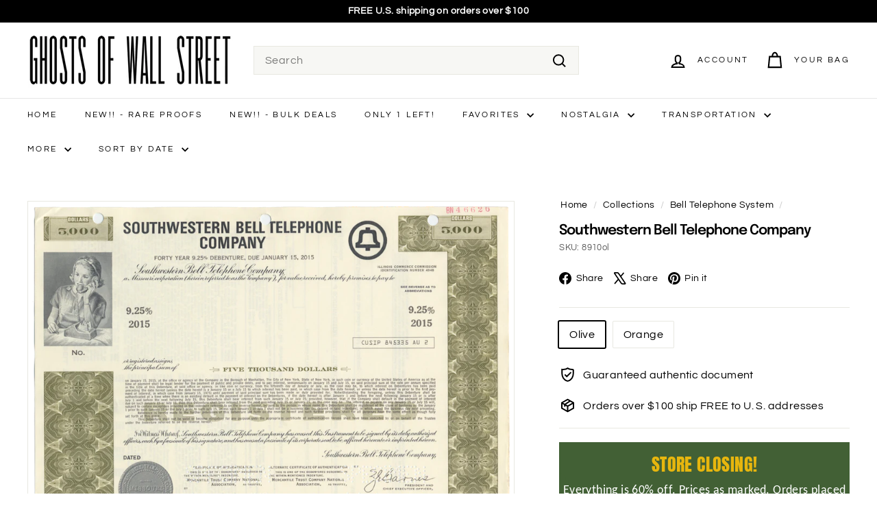

--- FILE ---
content_type: text/html; charset=utf-8
request_url: https://ghostsofwallstreet.com/collections/bell-telephone-system/products/southwestern-bell-telephone-company
body_size: 71178
content:
<!doctype html>
<html class="no-js" lang="en" dir="ltr">
  <head>
  <!-- Added by AVADA Joy -->
  <script async crossorigin fetchpriority="high" src="/cdn/shopifycloud/importmap-polyfill/es-modules-shim.2.4.0.js"></script>
<script>
      window.AVADA_JOY = window.AVADA_JOY || {};
      window.AVADA_JOY.shopId = 'enZpVEMlDoOZGyRU5gs1';
      window.AVADA_JOY.status = true;
      window.AVADA_JOY.account_enabled = true;
      window.AVADA_JOY.login_url = "\/account\/login";
      window.AVADA_JOY.register_url = "\/account\/register";
      window.AVADA_JOY.customer = {
        id: null,
        email: null,
        first_name: null,
        last_name: null,
        point: null
      };
      window.AVADA_JOY.placeOrder = window.AVADA_JOY.placeOrder || {};
      window.AVADA_JOY.placeOrder = {"enableCardPage":false,"status":true,"statusProductPointsCalculator":false,"productPointsCalculator":{"type":"congratulation","fontSize":14,"font":"Noto+Sans","color":"#8F00C1"},"earnPoint":10,"rateMoney":100,"earnBy":"price","statusUseCondition":false,"typeProductMatch":"all","typeCondition":"all","conditions":[{"field":"title","typeMatch":"contains","content":""}],"excludeProducts":[],"includeProducts":[]};
      window.AVADA_JOY.product = {"id":7754526884088,"title":"Southwestern Bell Telephone Company","handle":"southwestern-bell-telephone-company","description":"\u003cmeta charset=\"utf-8\"\u003e\n\u003ch5\u003eProduct Details\u003c\/h5\u003e\n\u003cspan style=\"font-size: large;\" data-mce-style=\"font-size: large;\"\u003e\u003cstrong\u003e\u003cspan size=\"4\"\u003eCompany\u003c\/span\u003e\u003c\/strong\u003e\u003c\/span\u003e\u003cbr\u003e\u003cspan style=\"font-size: medium;\" size=\"3\" data-mce-style=\"font-size: medium;\"\u003eSouthwestern Bell Telephone Company\u003c\/span\u003e\u003cbr\u003e\u003cbr\u003e \u003cspan style=\"font-size: large;\" data-mce-style=\"font-size: large;\"\u003e\u003cstrong\u003e\u003cspan size=\"4\"\u003eCertificate Type\u003c\/span\u003e\u003c\/strong\u003e\u003c\/span\u003e\u003cbr\u003e\u003cspan style=\"font-size: medium;\" size=\"3\" data-mce-style=\"font-size: medium;\"\u003eDebenture Bond\u003c\/span\u003e\u003cbr\u003e\u003cbr\u003e \u003cspan style=\"font-size: large;\" data-mce-style=\"font-size: large;\"\u003e\u003cstrong\u003e\u003cspan size=\"4\"\u003eDate Issued\u003c\/span\u003e\u003c\/strong\u003e\u003c\/span\u003e\u003cbr\u003e\u003cspan style=\"font-size: medium;\" size=\"3\" data-mce-style=\"font-size: medium;\"\u003eSpecimen, circa 1970's\u003c\/span\u003e\u003cbr\u003e\u003cbr\u003e\u003cspan style=\"font-size: large;\" data-mce-style=\"font-size: large;\"\u003e\u003cstrong\u003e\u003cspan size=\"4\"\u003eCanceled\u003c\/span\u003e\u003c\/strong\u003e\u003c\/span\u003e\u003cbr\u003e\u003cspan style=\"font-size: medium;\" size=\"3\" data-mce-style=\"font-size: medium;\"\u003eYes\u003c\/span\u003e\u003cbr\u003e\u003cbr\u003e\u003cspan style=\"font-size: large;\" data-mce-style=\"font-size: large;\"\u003e\u003cstrong\u003e\u003cspan size=\"4\"\u003ePrinter\u003c\/span\u003e\u003c\/strong\u003e\u003c\/span\u003e\u003cbr\u003e\u003cspan style=\"font-size: medium;\" size=\"3\" data-mce-style=\"font-size: medium;\"\u003eSecurity-Columbian Bank Note Company\u003c\/span\u003e\u003cbr\u003e\u003cbr\u003e\u003cspan style=\"font-size: large;\" data-mce-style=\"font-size: large;\"\u003e\u003cstrong\u003e\u003cspan size=\"4\"\u003eSignatures\u003c\/span\u003e\u003c\/strong\u003e\u003c\/span\u003e\u003cbr\u003e\u003cspan style=\"font-size: medium;\" size=\"3\" data-mce-style=\"font-size: medium;\"\u003eMachine printed\u003c\/span\u003e\u003cbr\u003e\u003cbr\u003e\u003cspan style=\"font-size: large;\" data-mce-style=\"font-size: large;\"\u003e\u003cstrong\u003e\u003cspan size=\"4\"\u003eApproximate Size\u003c\/span\u003e\u003c\/strong\u003e\u003c\/span\u003e\u003cbr\u003e\u003cspan style=\"font-size: medium;\" size=\"3\" data-mce-style=\"font-size: medium;\"\u003e12\" (w) by 8\" (h)\u003c\/span\u003e\u003cbr\u003e\u003cbr\u003e\u003cspan style=\"font-size: large;\" data-mce-style=\"font-size: large;\"\u003e\u003cstrong\u003e\u003cspan size=\"4\"\u003eImages\u003c\/span\u003e\u003c\/strong\u003e\u003c\/span\u003e\u003cbr\u003e\u003cspan style=\"font-size: medium;\" size=\"3\" data-mce-style=\"font-size: medium;\"\u003eShow the exact certificate you will receive\u003c\/span\u003e\u003cbr\u003e\u003cbr\u003e\u003cspan style=\"font-size: large;\" data-mce-style=\"font-size: large;\"\u003e\u003cstrong\u003e\u003cspan size=\"4\"\u003eGuaranteed Authentic\u003c\/span\u003e\u003c\/strong\u003e\u003c\/span\u003e\u003cbr\u003e\u003cspan style=\"font-size: medium;\" size=\"3\" data-mce-style=\"font-size: medium;\"\u003eYes\u003c\/span\u003e\u003cbr\u003e\u003cbr\u003e\u003cspan style=\"font-size: large;\" data-mce-style=\"font-size: large;\"\u003e\u003cstrong\u003e\u003cspan size=\"4\"\u003eAdditional Details\u003c\/span\u003e\u003c\/strong\u003e\u003c\/span\u003e\u003cbr\u003e\u003cspan style=\"font-size: medium;\" size=\"3\" data-mce-style=\"font-size: medium;\"\u003eNA\u003c\/span\u003e\n\u003ch5\u003eHistorical Context\u003c\/h5\u003e\n\u003cp style=\"font-size: 16px;\" data-mce-style=\"font-size: 16px;\"\u003eSouthwestern Bell Telephone traces its roots to The Missouri and Kansas Telephone Company, which was founded in 1882. It was consolidated under a single management unit of the Bell System with Southwestern Telegraph and Telephone Company of Texas-Arkansas, Pioneer Telephone and Telegraph Company of Oklahoma, and The Bell Telephone Company of Missouri - also called The Missouri Bell Telephone Company - on March 1, 1912. These companies comprised the \"Southwestern System\" of the Bell System. The latter three companies were legally merged into Missouri and Kansas Telephone Company in 1917, which was renamed Southwestern Bell Telephone Company.\u003cbr\u003e\u003cbr\u003eThe company was often considered the first step of the AT\u0026amp;T corporate \"ladder\" before the 1984 breakup of that company. While part of the Bell System, it was at times the biggest Bell Operating Company of AT\u0026amp;T's 22 local telephone companies.\u003cbr\u003e\u003cbr\u003eSouthwestern Bell continued to grow in size when it absorbed several smaller telephone companies. In 1950, the company absorbed the operations of Southeast Missouri Telephone Company, which had been formerly named Cape Girardeau Bell Telephone Company. In 1952, the company absorbed the operations of the Southwest Telephone Company, which served Kansas, Missouri, and Oklahoma. In 1953, it absorbed the Ozark Central Telephone Company.\u003cbr\u003e\u003cbr\u003eOn January 1, 1984, as part of the breakup of AT\u0026amp;T, Southwestern Bell Telephone became the namesake and leading subsidiary of the new Regional Bell Operating Company, Southwestern Bell Corporation. SBC was the smallest of all of the seven \"Baby Bells\", as it only held one telephone company. The architect of divestiture for Southwestern Bell was Robert G. Pope. He later became the Vice-Chairman of the board of directors and Chief Financial Officer of SBC while remaining the President and CEO of the several subsidiaries.\u003cbr\u003e\u003cbr\u003eAlthough \"Southwestern Bell\" generally referred to the operations of the entire Baby Bell, in 1995, SBC decided to change its corporate name to SBC Communications in order to reposition itself as a national telecommunications company. Southwestern Bell Telephone underwent a branding overhaul and adopted the slogan, \"Your friendly neighborhood global telecommunications company.\" The slogan was later shortened to, \"Friendly. Neighborhood. Global.\"\u003cbr\u003e\u003cbr\u003eOn December 30, 2001, the original Southwestern Bell Telephone Company, incorporated in Missouri, ceased to exist when it was merged into Southwestern Bell Texas, Inc., a separate operating company incorporated in Texas. Southwestern Bell Texas then converted itself into a limited partnership and renamed itself Southwestern Bell Telephone, L.P., incorporated in Texas. This company ceased to exist on June 29, 2007, when it was merged into SWBT Inc., incorporated in Missouri, which was founded just 8 days prior. At that point, SWBT Inc. took the formerly dormant name Southwestern Bell Telephone Company and Southwestern Bell again became a resident company in Missouri.\u003cbr\u003e\u003cbr\u003eIn 2012, Southwestern Bell relocated its state of incorporation from Missouri to Delaware.\u003c\/p\u003e\n\u003ch5\u003eRelated Collections\u003c\/h5\u003e\n\u003cdiv style=\"text-align: center;\" data-mce-fragment=\"1\" data-mce-style=\"text-align: center;\"\u003e\n\n\u003cmeta charset=\"utf-8\"\u003e \u003ca href=\"https:\/\/ghostsofwallstreet.com\/collections\/southwestern-bell-telephone-company\" data-mce-fragment=\"1\" data-mce-href=\"https:\/\/ghostsofwallstreet.com\/collections\/southwestern-bell-telephone-company\"\u003e\u003cimg src=\"https:\/\/cdn.shopify.com\/s\/files\/1\/0055\/6253\/1904\/files\/CollectionIconSouthwesternBellTelephoneCo_480x480.png?v=1678278243\" alt=\"\" width=\"120\" height=\"113\" data-mce-fragment=\"1\" data-mce-src=\"https:\/\/cdn.shopify.com\/s\/files\/1\/0055\/6253\/1904\/files\/CollectionIconSouthwesternBellTelephoneCo_480x480.png?v=1678278243\"\u003e\u003c\/a\u003e \u003ca href=\"https:\/\/ghostsofwallstreet.com\/collections\/telephone-telegraph\" data-mce-href=\"https:\/\/ghostsofwallstreet.com\/collections\/telephone-telegraph\"\u003e\u003cimg src=\"https:\/\/cdn.shopify.com\/s\/files\/1\/0055\/6253\/1904\/files\/CollectionIconTelephoneTelegraph.png?v=1663859768\" width=\"120\" height=\"113\" data-mce-fragment=\"1\" data-mce-src=\"https:\/\/cdn.shopify.com\/s\/files\/1\/0055\/6253\/1904\/files\/CollectionIconTelephoneTelegraph.png?v=1663859768\"\u003e\u003c\/a\u003e \u003ca href=\"https:\/\/ghostsofwallstreet.com\/collections\/american-telephone-and-telegraph-att\" data-mce-href=\"https:\/\/ghostsofwallstreet.com\/collections\/american-telephone-and-telegraph-att\"\u003e\u003cimg src=\"https:\/\/cdn.shopify.com\/s\/files\/1\/0055\/6253\/1904\/files\/CollectionIconATT.png?v=1663860582\" width=\"120\" height=\"113\" data-mce-fragment=\"1\" data-mce-src=\"https:\/\/cdn.shopify.com\/s\/files\/1\/0055\/6253\/1904\/files\/CollectionIconATT.png?v=1663860582\"\u003e\u003c\/a\u003e \u003ca href=\"https:\/\/ghostsofwallstreet.com\/collections\/bell-telephone-system\" data-mce-href=\"https:\/\/ghostsofwallstreet.com\/collections\/bell-telephone-system\"\u003e\u003cimg height=\"113\" width=\"120\" src=\"https:\/\/cdn.shopify.com\/s\/files\/1\/0055\/6253\/1904\/files\/CollectionIconBellSystem.png?v=1663859832\" data-mce-fragment=\"1\" data-mce-src=\"https:\/\/cdn.shopify.com\/s\/files\/1\/0055\/6253\/1904\/files\/CollectionIconBellSystem.png?v=1663859832\"\u003e\u003c\/a\u003e \u003ca href=\"https:\/\/ghostsofwallstreet.com\/collections\/specimens\" data-mce-href=\"https:\/\/ghostsofwallstreet.com\/collections\/specimens\"\u003e\u003cimg height=\"113\" width=\"120\" src=\"https:\/\/cdn.shopify.com\/s\/files\/1\/0055\/6253\/1904\/files\/CollectionIconSpecimens.png?v=1663933591\" data-mce-fragment=\"1\" data-mce-src=\"https:\/\/cdn.shopify.com\/s\/files\/1\/0055\/6253\/1904\/files\/CollectionIconSpecimens.png?v=1663933591\"\u003e\u003c\/a\u003e \u003ca href=\"https:\/\/ghostsofwallstreet.com\/collections\/missouri\" data-mce-href=\"https:\/\/ghostsofwallstreet.com\/collections\/missouri\"\u003e\u003cimg src=\"https:\/\/cdn.shopify.com\/s\/files\/1\/0055\/6253\/1904\/files\/CollectionIconMissouri.png?v=1664746453\" width=\"120\" height=\"113\" data-mce-fragment=\"1\" data-mce-src=\"https:\/\/cdn.shopify.com\/s\/files\/1\/0055\/6253\/1904\/files\/CollectionIconMissouri.png?v=1664746453\"\u003e\u003c\/a\u003e \u003ca href=\"https:\/\/ghostsofwallstreet.com\/collections\/kansas\" data-mce-href=\"https:\/\/ghostsofwallstreet.com\/collections\/kansas\"\u003e\u003cimg height=\"113\" width=\"120\" src=\"https:\/\/cdn.shopify.com\/s\/files\/1\/0055\/6253\/1904\/files\/CollectionIconKansas.png?v=1664809063\" data-mce-fragment=\"1\" data-mce-src=\"https:\/\/cdn.shopify.com\/s\/files\/1\/0055\/6253\/1904\/files\/CollectionIconKansas.png?v=1664809063\"\u003e\u003c\/a\u003e \u003ca href=\"https:\/\/ghostsofwallstreet.com\/collections\/oklahoma\" data-mce-href=\"https:\/\/ghostsofwallstreet.com\/collections\/oklahoma\"\u003e\u003cimg height=\"113\" width=\"120\" src=\"https:\/\/cdn.shopify.com\/s\/files\/1\/0055\/6253\/1904\/files\/CollectionIconOklahoma.png?v=1664021676\" data-mce-fragment=\"1\" data-mce-src=\"https:\/\/cdn.shopify.com\/s\/files\/1\/0055\/6253\/1904\/files\/CollectionIconOklahoma.png?v=1664021676\"\u003e\u003c\/a\u003e \u003ca href=\"https:\/\/ghostsofwallstreet.com\/collections\/texas\"\u003e\u003cimg height=\"113\" width=\"120\" src=\"https:\/\/cdn.shopify.com\/s\/files\/1\/0055\/6253\/1904\/files\/CollectionIconTexas.png?v=1663946995\" data-mce-fragment=\"1\" data-mce-src=\"https:\/\/cdn.shopify.com\/s\/files\/1\/0055\/6253\/1904\/files\/CollectionIconTexas.png?v=1663946995\"\u003e\u003c\/a\u003e\n\u003c\/div\u003e","published_at":"2022-07-20T11:42:38-04:00","created_at":"2022-07-20T11:27:04-04:00","vendor":"Ghosts of Wall Street","type":"Bond Certificates","tags":["*S*","1970s","Bell Telephone","Date_1970s","Everything","Kansas","Missouri","Oklahoma","Price_Under $10","Region_Midwest","Region_South","Southwestern Bell Telephone Company","Specimens","Telephone \u0026 Telegraph","Texas"],"price":600,"price_min":600,"price_max":600,"available":true,"price_varies":false,"compare_at_price":1500,"compare_at_price_min":1500,"compare_at_price_max":1500,"compare_at_price_varies":false,"variants":[{"id":43063307469048,"title":"Olive","option1":"Olive","option2":null,"option3":null,"sku":"8910ol","requires_shipping":true,"taxable":true,"featured_image":{"id":37763464724728,"product_id":7754526884088,"position":1,"created_at":"2022-07-20T11:29:02-04:00","updated_at":"2022-07-20T11:31:09-04:00","alt":"Southwestern Bell Telephone Company Specimen Bond Certificate","width":1700,"height":1172,"src":"\/\/ghostsofwallstreet.com\/cdn\/shop\/products\/8910ol.png?v=1658331069","variant_ids":[43063307469048]},"available":true,"name":"Southwestern Bell Telephone Company - Olive","public_title":"Olive","options":["Olive"],"price":600,"weight":7,"compare_at_price":1500,"inventory_management":"shopify","barcode":"","featured_media":{"alt":"Southwestern Bell Telephone Company Specimen Bond Certificate","id":30346140221688,"position":1,"preview_image":{"aspect_ratio":1.451,"height":1172,"width":1700,"src":"\/\/ghostsofwallstreet.com\/cdn\/shop\/products\/8910ol.png?v=1658331069"}},"requires_selling_plan":false,"selling_plan_allocations":[]},{"id":43063307501816,"title":"Orange","option1":"Orange","option2":null,"option3":null,"sku":"8910or","requires_shipping":true,"taxable":true,"featured_image":{"id":37763464757496,"product_id":7754526884088,"position":2,"created_at":"2022-07-20T11:29:02-04:00","updated_at":"2022-07-20T11:31:09-04:00","alt":"Southwestern Bell Telephone Company Specimen Bond Certificate","width":1700,"height":1181,"src":"\/\/ghostsofwallstreet.com\/cdn\/shop\/products\/8910or.png?v=1658331069","variant_ids":[43063307501816]},"available":true,"name":"Southwestern Bell Telephone Company - Orange","public_title":"Orange","options":["Orange"],"price":600,"weight":7,"compare_at_price":1500,"inventory_management":"shopify","barcode":"","featured_media":{"alt":"Southwestern Bell Telephone Company Specimen Bond Certificate","id":30346140254456,"position":2,"preview_image":{"aspect_ratio":1.439,"height":1181,"width":1700,"src":"\/\/ghostsofwallstreet.com\/cdn\/shop\/products\/8910or.png?v=1658331069"}},"requires_selling_plan":false,"selling_plan_allocations":[]}],"images":["\/\/ghostsofwallstreet.com\/cdn\/shop\/products\/8910ol.png?v=1658331069","\/\/ghostsofwallstreet.com\/cdn\/shop\/products\/8910or.png?v=1658331069"],"featured_image":"\/\/ghostsofwallstreet.com\/cdn\/shop\/products\/8910ol.png?v=1658331069","options":["Color"],"media":[{"alt":"Southwestern Bell Telephone Company Specimen Bond Certificate","id":30346140221688,"position":1,"preview_image":{"aspect_ratio":1.451,"height":1172,"width":1700,"src":"\/\/ghostsofwallstreet.com\/cdn\/shop\/products\/8910ol.png?v=1658331069"},"aspect_ratio":1.451,"height":1172,"media_type":"image","src":"\/\/ghostsofwallstreet.com\/cdn\/shop\/products\/8910ol.png?v=1658331069","width":1700},{"alt":"Southwestern Bell Telephone Company Specimen Bond Certificate","id":30346140254456,"position":2,"preview_image":{"aspect_ratio":1.439,"height":1181,"width":1700,"src":"\/\/ghostsofwallstreet.com\/cdn\/shop\/products\/8910or.png?v=1658331069"},"aspect_ratio":1.439,"height":1181,"media_type":"image","src":"\/\/ghostsofwallstreet.com\/cdn\/shop\/products\/8910or.png?v=1658331069","width":1700}],"requires_selling_plan":false,"selling_plan_groups":[],"content":"\u003cmeta charset=\"utf-8\"\u003e\n\u003ch5\u003eProduct Details\u003c\/h5\u003e\n\u003cspan style=\"font-size: large;\" data-mce-style=\"font-size: large;\"\u003e\u003cstrong\u003e\u003cspan size=\"4\"\u003eCompany\u003c\/span\u003e\u003c\/strong\u003e\u003c\/span\u003e\u003cbr\u003e\u003cspan style=\"font-size: medium;\" size=\"3\" data-mce-style=\"font-size: medium;\"\u003eSouthwestern Bell Telephone Company\u003c\/span\u003e\u003cbr\u003e\u003cbr\u003e \u003cspan style=\"font-size: large;\" data-mce-style=\"font-size: large;\"\u003e\u003cstrong\u003e\u003cspan size=\"4\"\u003eCertificate Type\u003c\/span\u003e\u003c\/strong\u003e\u003c\/span\u003e\u003cbr\u003e\u003cspan style=\"font-size: medium;\" size=\"3\" data-mce-style=\"font-size: medium;\"\u003eDebenture Bond\u003c\/span\u003e\u003cbr\u003e\u003cbr\u003e \u003cspan style=\"font-size: large;\" data-mce-style=\"font-size: large;\"\u003e\u003cstrong\u003e\u003cspan size=\"4\"\u003eDate Issued\u003c\/span\u003e\u003c\/strong\u003e\u003c\/span\u003e\u003cbr\u003e\u003cspan style=\"font-size: medium;\" size=\"3\" data-mce-style=\"font-size: medium;\"\u003eSpecimen, circa 1970's\u003c\/span\u003e\u003cbr\u003e\u003cbr\u003e\u003cspan style=\"font-size: large;\" data-mce-style=\"font-size: large;\"\u003e\u003cstrong\u003e\u003cspan size=\"4\"\u003eCanceled\u003c\/span\u003e\u003c\/strong\u003e\u003c\/span\u003e\u003cbr\u003e\u003cspan style=\"font-size: medium;\" size=\"3\" data-mce-style=\"font-size: medium;\"\u003eYes\u003c\/span\u003e\u003cbr\u003e\u003cbr\u003e\u003cspan style=\"font-size: large;\" data-mce-style=\"font-size: large;\"\u003e\u003cstrong\u003e\u003cspan size=\"4\"\u003ePrinter\u003c\/span\u003e\u003c\/strong\u003e\u003c\/span\u003e\u003cbr\u003e\u003cspan style=\"font-size: medium;\" size=\"3\" data-mce-style=\"font-size: medium;\"\u003eSecurity-Columbian Bank Note Company\u003c\/span\u003e\u003cbr\u003e\u003cbr\u003e\u003cspan style=\"font-size: large;\" data-mce-style=\"font-size: large;\"\u003e\u003cstrong\u003e\u003cspan size=\"4\"\u003eSignatures\u003c\/span\u003e\u003c\/strong\u003e\u003c\/span\u003e\u003cbr\u003e\u003cspan style=\"font-size: medium;\" size=\"3\" data-mce-style=\"font-size: medium;\"\u003eMachine printed\u003c\/span\u003e\u003cbr\u003e\u003cbr\u003e\u003cspan style=\"font-size: large;\" data-mce-style=\"font-size: large;\"\u003e\u003cstrong\u003e\u003cspan size=\"4\"\u003eApproximate Size\u003c\/span\u003e\u003c\/strong\u003e\u003c\/span\u003e\u003cbr\u003e\u003cspan style=\"font-size: medium;\" size=\"3\" data-mce-style=\"font-size: medium;\"\u003e12\" (w) by 8\" (h)\u003c\/span\u003e\u003cbr\u003e\u003cbr\u003e\u003cspan style=\"font-size: large;\" data-mce-style=\"font-size: large;\"\u003e\u003cstrong\u003e\u003cspan size=\"4\"\u003eImages\u003c\/span\u003e\u003c\/strong\u003e\u003c\/span\u003e\u003cbr\u003e\u003cspan style=\"font-size: medium;\" size=\"3\" data-mce-style=\"font-size: medium;\"\u003eShow the exact certificate you will receive\u003c\/span\u003e\u003cbr\u003e\u003cbr\u003e\u003cspan style=\"font-size: large;\" data-mce-style=\"font-size: large;\"\u003e\u003cstrong\u003e\u003cspan size=\"4\"\u003eGuaranteed Authentic\u003c\/span\u003e\u003c\/strong\u003e\u003c\/span\u003e\u003cbr\u003e\u003cspan style=\"font-size: medium;\" size=\"3\" data-mce-style=\"font-size: medium;\"\u003eYes\u003c\/span\u003e\u003cbr\u003e\u003cbr\u003e\u003cspan style=\"font-size: large;\" data-mce-style=\"font-size: large;\"\u003e\u003cstrong\u003e\u003cspan size=\"4\"\u003eAdditional Details\u003c\/span\u003e\u003c\/strong\u003e\u003c\/span\u003e\u003cbr\u003e\u003cspan style=\"font-size: medium;\" size=\"3\" data-mce-style=\"font-size: medium;\"\u003eNA\u003c\/span\u003e\n\u003ch5\u003eHistorical Context\u003c\/h5\u003e\n\u003cp style=\"font-size: 16px;\" data-mce-style=\"font-size: 16px;\"\u003eSouthwestern Bell Telephone traces its roots to The Missouri and Kansas Telephone Company, which was founded in 1882. It was consolidated under a single management unit of the Bell System with Southwestern Telegraph and Telephone Company of Texas-Arkansas, Pioneer Telephone and Telegraph Company of Oklahoma, and The Bell Telephone Company of Missouri - also called The Missouri Bell Telephone Company - on March 1, 1912. These companies comprised the \"Southwestern System\" of the Bell System. The latter three companies were legally merged into Missouri and Kansas Telephone Company in 1917, which was renamed Southwestern Bell Telephone Company.\u003cbr\u003e\u003cbr\u003eThe company was often considered the first step of the AT\u0026amp;T corporate \"ladder\" before the 1984 breakup of that company. While part of the Bell System, it was at times the biggest Bell Operating Company of AT\u0026amp;T's 22 local telephone companies.\u003cbr\u003e\u003cbr\u003eSouthwestern Bell continued to grow in size when it absorbed several smaller telephone companies. In 1950, the company absorbed the operations of Southeast Missouri Telephone Company, which had been formerly named Cape Girardeau Bell Telephone Company. In 1952, the company absorbed the operations of the Southwest Telephone Company, which served Kansas, Missouri, and Oklahoma. In 1953, it absorbed the Ozark Central Telephone Company.\u003cbr\u003e\u003cbr\u003eOn January 1, 1984, as part of the breakup of AT\u0026amp;T, Southwestern Bell Telephone became the namesake and leading subsidiary of the new Regional Bell Operating Company, Southwestern Bell Corporation. SBC was the smallest of all of the seven \"Baby Bells\", as it only held one telephone company. The architect of divestiture for Southwestern Bell was Robert G. Pope. He later became the Vice-Chairman of the board of directors and Chief Financial Officer of SBC while remaining the President and CEO of the several subsidiaries.\u003cbr\u003e\u003cbr\u003eAlthough \"Southwestern Bell\" generally referred to the operations of the entire Baby Bell, in 1995, SBC decided to change its corporate name to SBC Communications in order to reposition itself as a national telecommunications company. Southwestern Bell Telephone underwent a branding overhaul and adopted the slogan, \"Your friendly neighborhood global telecommunications company.\" The slogan was later shortened to, \"Friendly. Neighborhood. Global.\"\u003cbr\u003e\u003cbr\u003eOn December 30, 2001, the original Southwestern Bell Telephone Company, incorporated in Missouri, ceased to exist when it was merged into Southwestern Bell Texas, Inc., a separate operating company incorporated in Texas. Southwestern Bell Texas then converted itself into a limited partnership and renamed itself Southwestern Bell Telephone, L.P., incorporated in Texas. This company ceased to exist on June 29, 2007, when it was merged into SWBT Inc., incorporated in Missouri, which was founded just 8 days prior. At that point, SWBT Inc. took the formerly dormant name Southwestern Bell Telephone Company and Southwestern Bell again became a resident company in Missouri.\u003cbr\u003e\u003cbr\u003eIn 2012, Southwestern Bell relocated its state of incorporation from Missouri to Delaware.\u003c\/p\u003e\n\u003ch5\u003eRelated Collections\u003c\/h5\u003e\n\u003cdiv style=\"text-align: center;\" data-mce-fragment=\"1\" data-mce-style=\"text-align: center;\"\u003e\n\n\u003cmeta charset=\"utf-8\"\u003e \u003ca href=\"https:\/\/ghostsofwallstreet.com\/collections\/southwestern-bell-telephone-company\" data-mce-fragment=\"1\" data-mce-href=\"https:\/\/ghostsofwallstreet.com\/collections\/southwestern-bell-telephone-company\"\u003e\u003cimg src=\"https:\/\/cdn.shopify.com\/s\/files\/1\/0055\/6253\/1904\/files\/CollectionIconSouthwesternBellTelephoneCo_480x480.png?v=1678278243\" alt=\"\" width=\"120\" height=\"113\" data-mce-fragment=\"1\" data-mce-src=\"https:\/\/cdn.shopify.com\/s\/files\/1\/0055\/6253\/1904\/files\/CollectionIconSouthwesternBellTelephoneCo_480x480.png?v=1678278243\"\u003e\u003c\/a\u003e \u003ca href=\"https:\/\/ghostsofwallstreet.com\/collections\/telephone-telegraph\" data-mce-href=\"https:\/\/ghostsofwallstreet.com\/collections\/telephone-telegraph\"\u003e\u003cimg src=\"https:\/\/cdn.shopify.com\/s\/files\/1\/0055\/6253\/1904\/files\/CollectionIconTelephoneTelegraph.png?v=1663859768\" width=\"120\" height=\"113\" data-mce-fragment=\"1\" data-mce-src=\"https:\/\/cdn.shopify.com\/s\/files\/1\/0055\/6253\/1904\/files\/CollectionIconTelephoneTelegraph.png?v=1663859768\"\u003e\u003c\/a\u003e \u003ca href=\"https:\/\/ghostsofwallstreet.com\/collections\/american-telephone-and-telegraph-att\" data-mce-href=\"https:\/\/ghostsofwallstreet.com\/collections\/american-telephone-and-telegraph-att\"\u003e\u003cimg src=\"https:\/\/cdn.shopify.com\/s\/files\/1\/0055\/6253\/1904\/files\/CollectionIconATT.png?v=1663860582\" width=\"120\" height=\"113\" data-mce-fragment=\"1\" data-mce-src=\"https:\/\/cdn.shopify.com\/s\/files\/1\/0055\/6253\/1904\/files\/CollectionIconATT.png?v=1663860582\"\u003e\u003c\/a\u003e \u003ca href=\"https:\/\/ghostsofwallstreet.com\/collections\/bell-telephone-system\" data-mce-href=\"https:\/\/ghostsofwallstreet.com\/collections\/bell-telephone-system\"\u003e\u003cimg height=\"113\" width=\"120\" src=\"https:\/\/cdn.shopify.com\/s\/files\/1\/0055\/6253\/1904\/files\/CollectionIconBellSystem.png?v=1663859832\" data-mce-fragment=\"1\" data-mce-src=\"https:\/\/cdn.shopify.com\/s\/files\/1\/0055\/6253\/1904\/files\/CollectionIconBellSystem.png?v=1663859832\"\u003e\u003c\/a\u003e \u003ca href=\"https:\/\/ghostsofwallstreet.com\/collections\/specimens\" data-mce-href=\"https:\/\/ghostsofwallstreet.com\/collections\/specimens\"\u003e\u003cimg height=\"113\" width=\"120\" src=\"https:\/\/cdn.shopify.com\/s\/files\/1\/0055\/6253\/1904\/files\/CollectionIconSpecimens.png?v=1663933591\" data-mce-fragment=\"1\" data-mce-src=\"https:\/\/cdn.shopify.com\/s\/files\/1\/0055\/6253\/1904\/files\/CollectionIconSpecimens.png?v=1663933591\"\u003e\u003c\/a\u003e \u003ca href=\"https:\/\/ghostsofwallstreet.com\/collections\/missouri\" data-mce-href=\"https:\/\/ghostsofwallstreet.com\/collections\/missouri\"\u003e\u003cimg src=\"https:\/\/cdn.shopify.com\/s\/files\/1\/0055\/6253\/1904\/files\/CollectionIconMissouri.png?v=1664746453\" width=\"120\" height=\"113\" data-mce-fragment=\"1\" data-mce-src=\"https:\/\/cdn.shopify.com\/s\/files\/1\/0055\/6253\/1904\/files\/CollectionIconMissouri.png?v=1664746453\"\u003e\u003c\/a\u003e \u003ca href=\"https:\/\/ghostsofwallstreet.com\/collections\/kansas\" data-mce-href=\"https:\/\/ghostsofwallstreet.com\/collections\/kansas\"\u003e\u003cimg height=\"113\" width=\"120\" src=\"https:\/\/cdn.shopify.com\/s\/files\/1\/0055\/6253\/1904\/files\/CollectionIconKansas.png?v=1664809063\" data-mce-fragment=\"1\" data-mce-src=\"https:\/\/cdn.shopify.com\/s\/files\/1\/0055\/6253\/1904\/files\/CollectionIconKansas.png?v=1664809063\"\u003e\u003c\/a\u003e \u003ca href=\"https:\/\/ghostsofwallstreet.com\/collections\/oklahoma\" data-mce-href=\"https:\/\/ghostsofwallstreet.com\/collections\/oklahoma\"\u003e\u003cimg height=\"113\" width=\"120\" src=\"https:\/\/cdn.shopify.com\/s\/files\/1\/0055\/6253\/1904\/files\/CollectionIconOklahoma.png?v=1664021676\" data-mce-fragment=\"1\" data-mce-src=\"https:\/\/cdn.shopify.com\/s\/files\/1\/0055\/6253\/1904\/files\/CollectionIconOklahoma.png?v=1664021676\"\u003e\u003c\/a\u003e \u003ca href=\"https:\/\/ghostsofwallstreet.com\/collections\/texas\"\u003e\u003cimg height=\"113\" width=\"120\" src=\"https:\/\/cdn.shopify.com\/s\/files\/1\/0055\/6253\/1904\/files\/CollectionIconTexas.png?v=1663946995\" data-mce-fragment=\"1\" data-mce-src=\"https:\/\/cdn.shopify.com\/s\/files\/1\/0055\/6253\/1904\/files\/CollectionIconTexas.png?v=1663946995\"\u003e\u003c\/a\u003e\n\u003c\/div\u003e"};
      window.AVADA_JOY.page = "product";
      
        window.AVADA_JOY.product.selected_variant_id = 43063307469048;
        window.AVADA_JOY.product.collections = [];
        
          window.AVADA_JOY.product.collections.push(`1970s`);
        
          window.AVADA_JOY.product.collections.push(`Bell Telephone System`);
        
          window.AVADA_JOY.product.collections.push(`Complete Library, Sorted Alphabetically`);
        
          window.AVADA_JOY.product.collections.push(`Everything in Stock`);
        
          window.AVADA_JOY.product.collections.push(`Kansas`);
        
          window.AVADA_JOY.product.collections.push(`Missouri`);
        
          window.AVADA_JOY.product.collections.push(`Oklahoma`);
        
          window.AVADA_JOY.product.collections.push(`Southwestern Bell Telephone Company`);
        
          window.AVADA_JOY.product.collections.push(`Specimens`);
        
          window.AVADA_JOY.product.collections.push(`Telephone & Telegraph`);
        
          window.AVADA_JOY.product.collections.push(`Texas`);
        
      
    </script>

  <!-- /Added by AVADA Joy -->
    <meta charset="utf-8">
    <meta http-equiv="X-UA-Compatible" content="IE=edge,chrome=1">
    <meta name="viewport" content="width=device-width,initial-scale=1">
    <meta name="theme-color" content="#e7b60e">
    <link rel="canonical" href="https://ghostsofwallstreet.com/products/southwestern-bell-telephone-company">
    <link rel="preconnect" href="https://fonts.shopifycdn.com" crossorigin>
    <link rel="dns-prefetch" href="https://ajax.googleapis.com">
    <link rel="dns-prefetch" href="https://maps.googleapis.com">
    <link rel="dns-prefetch" href="https://maps.gstatic.com"><link rel="shortcut icon" href="//ghostsofwallstreet.com/cdn/shop/files/GhostsofWallStreetLogoFavicon_b899da78-a917-4431-b268-fe4820b645a8_32x32.png?v=1636282620" type="image/png">
<title>Southwestern Bell Telephone Company Specimen Bond Certificate - Ghosts of Wall Street</title>
<meta name="description" content="Southwestern Bell Telephone traces its roots to The Missouri and Kansas Telephone Company, which was founded in 1882. It was consolidated under a single management unit of the Bell System with Southwestern Telegraph and Telephone Company of Texas-Arkansas, Pioneer Telephone and Telegraph Company of Oklahoma, and The Bell Telephone Company of Missouri - also called The Missouri Bell Telephone Company - on March 1, 1912. These companies comprised the &quot;Southwestern System&quot; of the Bell System.">
<meta property="og:site_name" content="Ghosts of Wall Street">
<meta property="og:url" content="https://ghostsofwallstreet.com/products/southwestern-bell-telephone-company">
<meta property="og:title" content="Southwestern Bell Telephone Company">
<meta property="og:type" content="product">
<meta property="og:description" content="Southwestern Bell Telephone traces its roots to The Missouri and Kansas Telephone Company, which was founded in 1882. It was consolidated under a single management unit of the Bell System with Southwestern Telegraph and Telephone Company of Texas-Arkansas, Pioneer Telephone and Telegraph Company of Oklahoma, and The Bell Telephone Company of Missouri - also called The Missouri Bell Telephone Company - on March 1, 1912. These companies comprised the &quot;Southwestern System&quot; of the Bell System."><meta property="og:image" content="http://ghostsofwallstreet.com/cdn/shop/products/8910ol.png?v=1658331069">
  <meta property="og:image:secure_url" content="https://ghostsofwallstreet.com/cdn/shop/products/8910ol.png?v=1658331069">
  <meta property="og:image:width" content="1700">
  <meta property="og:image:height" content="1172"><meta name="twitter:site" content="@ghostsofwallst1">
<meta name="twitter:card" content="summary_large_image">
<meta name="twitter:title" content="Southwestern Bell Telephone Company">
<meta name="twitter:description" content="Southwestern Bell Telephone traces its roots to The Missouri and Kansas Telephone Company, which was founded in 1882. It was consolidated under a single management unit of the Bell System with Southwestern Telegraph and Telephone Company of Texas-Arkansas, Pioneer Telephone and Telegraph Company of Oklahoma, and The Bell Telephone Company of Missouri - also called The Missouri Bell Telephone Company - on March 1, 1912. These companies comprised the &quot;Southwestern System&quot; of the Bell System.">

<style data-shopify>@font-face {
  font-family: Epilogue;
  font-weight: 600;
  font-style: normal;
  font-display: swap;
  src: url("//ghostsofwallstreet.com/cdn/fonts/epilogue/epilogue_n6.08fec64cb98bb1d92d6fa8e2c6f6b0dbc9d17b85.woff2") format("woff2"),
       url("//ghostsofwallstreet.com/cdn/fonts/epilogue/epilogue_n6.c4a59100c1459cdffd805ffafdeadfcb3de81168.woff") format("woff");
}

  @font-face {
  font-family: Questrial;
  font-weight: 400;
  font-style: normal;
  font-display: swap;
  src: url("//ghostsofwallstreet.com/cdn/fonts/questrial/questrial_n4.66abac5d8209a647b4bf8089b0451928ef144c07.woff2") format("woff2"),
       url("//ghostsofwallstreet.com/cdn/fonts/questrial/questrial_n4.e86c53e77682db9bf4b0ee2dd71f214dc16adda4.woff") format("woff");
}


  
  
  
</style><link href="//ghostsofwallstreet.com/cdn/shop/t/76/assets/components.css?v=114337251504975668051723471665" rel="stylesheet" type="text/css" media="all" />

<style data-shopify>:root {
    --colorBody: #ffffff;
    --colorBodyAlpha05: rgba(255, 255, 255, 0.05);
    --colorBodyDim: #f2f2f2;

    --colorBorder: #e8e8e1;

    --colorBtnPrimary: #e7b60e;
    --colorBtnPrimaryLight: #f3c835;
    --colorBtnPrimaryDim: #cfa30d;
    --colorBtnPrimaryText: #ffffff;

    --colorCartDot: #ba4444;
    --colorCartDotText: #fff;

    --colorFooter: #ffffff;
    --colorFooterBorder: #e8e8e1;
    --colorFooterText: #242430;

    --colorLink: #000000;

    --colorModalBg: rgba(255, 255, 255, 0.6);

    --colorNav: #ffffff;
    --colorNavSearch: #f7f7f4;
    --colorNavText: #000000;

    --colorPrice: #1c1d1d;

    --colorSaleTag: #ba4444;
    --colorSaleTagText: #ffffff;

    --colorScheme1Text: #000000;
    --colorScheme1Bg: #fff;
    --colorScheme2Text: #577949;
    --colorScheme2Bg: #fff9ea;
    --colorScheme3Text: #1c1d1d;
    --colorScheme3Bg: #fff;

    --colorTextBody: #000000;
    --colorTextBodyAlpha005: rgba(0, 0, 0, 0.05);
    --colorTextBodyAlpha008: rgba(0, 0, 0, 0.08);
    --colorTextSavings: #ba4444;

    --colorToolbar: #000000;
    --colorToolbarText: #ffffff;

    --urlIcoSelect: url(//ghostsofwallstreet.com/cdn/shop/t/76/assets/ico-select.svg);
    --urlSwirlSvg: url(//ghostsofwallstreet.com/cdn/shop/t/76/assets/swirl.svg);

    --header-padding-bottom: 0;

    --pageTopPadding: 35px;
    --pageNarrow: 780px;
    --pageWidthPadding: 40px;
    --gridGutter: 22px;
    --indexSectionPadding: 60px;
    --sectionHeaderBottom: 40px;
    --collapsibleIconWidth: 12px;

    --sizeChartMargin: 30px 0;
    --sizeChartIconMargin: 5px;

    --newsletterReminderPadding: 20px 30px 20px 25px;

    --textFrameMargin: 10px;

    /*Shop Pay Installments*/
    --color-body-text: #000000;
    --color-body: #ffffff;
    --color-bg: #ffffff;

    --typeHeaderPrimary: Epilogue;
    --typeHeaderFallback: sans-serif;
    --typeHeaderSize: 24px;
    --typeHeaderWeight: 600;
    --typeHeaderLineHeight: 1;
    --typeHeaderSpacing: -0.05em;

    --typeBasePrimary:Questrial;
    --typeBaseFallback:sans-serif;
    --typeBaseSize: 16px;
    --typeBaseWeight: 400;
    --typeBaseSpacing: 0.025em;
    --typeBaseLineHeight: 1.5;

    --colorSmallImageBg: #ffffff;
    --colorSmallImageBgDark: #f7f7f7;
    --colorLargeImageBg: #ffffff;
    --colorLargeImageBgLight: #ffffff;

    --icon-strokeWidth: 5px;
    --icon-strokeLinejoin: miter;

    
      --buttonRadius: 0;
      --btnPadding: 11px 20px;
    

    
      --roundness: 0;
    

    
      --gridThickness: 1px;
    

    --productTileMargin: 6%;
    --collectionTileMargin: 6%;

    --swatchSize: 30px;
  }

  @media screen and (max-width: 768px) {
    :root {
      --pageTopPadding: 15px;
      --pageNarrow: 330px;
      --pageWidthPadding: 17px;
      --gridGutter: 16px;
      --indexSectionPadding: 40px;
      --sectionHeaderBottom: 25px;
      --collapsibleIconWidth: 10px;
      --textFrameMargin: 7px;
      --typeBaseSize: 14px;

      
        --roundness: 0;
        --btnPadding: 9px 17px;
      
    }
  }</style><link href="//ghostsofwallstreet.com/cdn/shop/t/76/assets/overrides.css?v=61671070734277095511723378007" rel="stylesheet" type="text/css" media="all" />
<style data-shopify>:root {
        --productGridPadding: 12px;
      }</style><script>
      document.documentElement.className = document.documentElement.className.replace('no-js', 'js');

      window.theme = window.theme || {};

      theme.settings = {
        themeName: 'Expanse',
        themeVersion: "5.2.4" // x-release-please-version
      };
    </script><script type="importmap">
{
  "imports": {
    "@archetype-themes/scripts/config": "//ghostsofwallstreet.com/cdn/shop/t/76/assets/config.js?v=46854268358620717621723378007",
    "@archetype-themes/scripts/helpers/a11y": "//ghostsofwallstreet.com/cdn/shop/t/76/assets/a11y.js?v=146705825431690116351723378007",
    "@archetype-themes/scripts/helpers/ajax-renderer": "//ghostsofwallstreet.com/cdn/shop/t/76/assets/ajax-renderer.js?v=7517952383981163841723378008",
    "@archetype-themes/scripts/helpers/cart": "//ghostsofwallstreet.com/cdn/shop/t/76/assets/cart.js?v=75437256748844919541723378007",
    "@archetype-themes/scripts/helpers/currency": "//ghostsofwallstreet.com/cdn/shop/t/76/assets/currency.js?v=30528371845530833611723378007",
    "@archetype-themes/scripts/helpers/library-loader": "//ghostsofwallstreet.com/cdn/shop/t/76/assets/library-loader.js?v=156273567395030534951723378008",
    "@archetype-themes/scripts/helpers/section": "//ghostsofwallstreet.com/cdn/shop/t/76/assets/section.js?v=132577235708517326151723378007",
    "@archetype-themes/scripts/helpers/utils": "//ghostsofwallstreet.com/cdn/shop/t/76/assets/utils.js?v=125538862470536898921723378008",
    "@archetype-themes/scripts/helpers/vimeo": "//ghostsofwallstreet.com/cdn/shop/t/76/assets/vimeo.js?v=24358449204266797831723378006",
    "@archetype-themes/scripts/helpers/youtube": "//ghostsofwallstreet.com/cdn/shop/t/76/assets/youtube.js?v=65638137014896701821723378007",
    "@archetype-themes/scripts/modules/base-media": "//ghostsofwallstreet.com/cdn/shop/t/76/assets/base-media.js?v=158686823065200144011723378007",
    "@archetype-themes/scripts/modules/cart-drawer": "//ghostsofwallstreet.com/cdn/shop/t/76/assets/cart-drawer.js?v=160665800527820250051723378007",
    "@archetype-themes/scripts/modules/cart-form": "//ghostsofwallstreet.com/cdn/shop/t/76/assets/cart-form.js?v=141015656942547512511723378008",
    "@archetype-themes/scripts/modules/collection-sidebar": "//ghostsofwallstreet.com/cdn/shop/t/76/assets/collection-sidebar.js?v=32046460992339877421723378008",
    "@archetype-themes/scripts/modules/disclosure": "//ghostsofwallstreet.com/cdn/shop/t/76/assets/disclosure.js?v=182459945533096787091723378006",
    "@archetype-themes/scripts/modules/drawers": "//ghostsofwallstreet.com/cdn/shop/t/76/assets/drawers.js?v=107619225559659722991723378007",
    "@archetype-themes/scripts/modules/header-nav": "//ghostsofwallstreet.com/cdn/shop/t/76/assets/header-nav.js?v=130288449627393218461723378008",
    "@archetype-themes/scripts/modules/modal": "//ghostsofwallstreet.com/cdn/shop/t/76/assets/modal.js?v=102967538291486637721723378008",
    "@archetype-themes/scripts/modules/parallax": "//ghostsofwallstreet.com/cdn/shop/t/76/assets/parallax.js?v=52940338558575531261723378007",
    "@archetype-themes/scripts/modules/photoswipe": "//ghostsofwallstreet.com/cdn/shop/t/76/assets/photoswipe.js?v=61950094564222720771723378008",
    "@archetype-themes/scripts/modules/product-media": "//ghostsofwallstreet.com/cdn/shop/t/76/assets/product-media.js?v=114769602821602274331723378006",
    "@archetype-themes/scripts/modules/product-recommendations": "//ghostsofwallstreet.com/cdn/shop/t/76/assets/product-recommendations.js?v=129269900080061478331723378007",
    "@archetype-themes/scripts/modules/quantity-selector": "//ghostsofwallstreet.com/cdn/shop/t/76/assets/quantity-selector.js?v=5518425597956516751723378008",
    "@archetype-themes/scripts/modules/slideshow": "//ghostsofwallstreet.com/cdn/shop/t/76/assets/slideshow.js?v=156838720240918166541723378008",
    "@archetype-themes/scripts/modules/swatches": "//ghostsofwallstreet.com/cdn/shop/t/76/assets/swatches.js?v=115748111205220542111723378007",
    "@archetype-themes/scripts/modules/video-modal": "//ghostsofwallstreet.com/cdn/shop/t/76/assets/video-modal.js?v=124352799055401291551723378008",
    "@archetype-themes/scripts/modules/video-section": "//ghostsofwallstreet.com/cdn/shop/t/76/assets/video-section.js?v=145713833504631471951723378007",
    "@archetype-themes/scripts/vendors/flickity": "//ghostsofwallstreet.com/cdn/shop/t/76/assets/flickity.js?v=144376614648444948171723378008",
    "@archetype-themes/scripts/vendors/flickity-fade": "//ghostsofwallstreet.com/cdn/shop/t/76/assets/flickity-fade.js?v=151768845016003842921723378007",
    "@archetype-themes/scripts/vendors/in-view": "//ghostsofwallstreet.com/cdn/shop/t/76/assets/in-view.js?v=124859139038447028371723378007",
    "@archetype-themes/scripts/vendors/photoswipe-ui-default.min": "//ghostsofwallstreet.com/cdn/shop/t/76/assets/photoswipe-ui-default.min.js?v=36102812715426724251723378007",
    "@archetype-themes/scripts/vendors/photoswipe.min": "//ghostsofwallstreet.com/cdn/shop/t/76/assets/photoswipe.min.js?v=9794040944707490151723378007",
    "@archetype-themes/utils/pubsub": "//ghostsofwallstreet.com/cdn/shop/t/76/assets/pubsub.js?v=133006050037748302171723378008",
    "@archetype-themes/utils/script-loader": "//ghostsofwallstreet.com/cdn/shop/t/76/assets/script-loader.js?v=25126702851678854941723378008",
    "components/announcement-bar": "//ghostsofwallstreet.com/cdn/shop/t/76/assets/announcement-bar.js?v=130357584752841676451723378008",
    "components/block-buy-buttons": "//ghostsofwallstreet.com/cdn/shop/t/76/assets/block-buy-buttons.js?v=11796062151789649231723378006",
    "components/block-price": "//ghostsofwallstreet.com/cdn/shop/t/76/assets/block-price.js?v=163350562479400801831723378008",
    "components/block-variant-picker": "//ghostsofwallstreet.com/cdn/shop/t/76/assets/block-variant-picker.js?v=55141893821538768491723378007",
    "components/collapsible": "//ghostsofwallstreet.com/cdn/shop/t/76/assets/collapsible.js?v=155419906067739637921723378006",
    "components/gift-card-recipient-form": "//ghostsofwallstreet.com/cdn/shop/t/76/assets/gift-card-recipient-form.js?v=64755253772159527141723378008",
    "components/header-mobile-nav": "//ghostsofwallstreet.com/cdn/shop/t/76/assets/header-mobile-nav.js?v=34501982044316274591723378007",
    "components/item-grid": "//ghostsofwallstreet.com/cdn/shop/t/76/assets/item-grid.js?v=152639846473000520891723378007",
    "components/newsletter-reminder": "//ghostsofwallstreet.com/cdn/shop/t/76/assets/newsletter-reminder.js?v=90617379688067204021723378006",
    "components/predictive-search": "//ghostsofwallstreet.com/cdn/shop/t/76/assets/predictive-search.js?v=125633826981499254571723378007",
    "components/price-range": "//ghostsofwallstreet.com/cdn/shop/t/76/assets/price-range.js?v=123052969041133689781723378008",
    "components/product-images": "//ghostsofwallstreet.com/cdn/shop/t/76/assets/product-images.js?v=88344245524099105901723378007",
    "components/product-inventory": "//ghostsofwallstreet.com/cdn/shop/t/76/assets/product-inventory.js?v=52642964346898521011723378007",
    "components/quick-add": "//ghostsofwallstreet.com/cdn/shop/t/76/assets/quick-add.js?v=153468363738513771401723378006",
    "components/quick-shop": "//ghostsofwallstreet.com/cdn/shop/t/76/assets/quick-shop.js?v=97897957291450767481723378008",
    "components/rte": "//ghostsofwallstreet.com/cdn/shop/t/76/assets/rte.js?v=181885037864920336431723378007",
    "components/section-advanced-accordion": "//ghostsofwallstreet.com/cdn/shop/t/76/assets/section-advanced-accordion.js?v=160203125380940052601723378007",
    "components/section-age-verification-popup": "//ghostsofwallstreet.com/cdn/shop/t/76/assets/section-age-verification-popup.js?v=70734405310605133951723378007",
    "components/section-background-image-text": "//ghostsofwallstreet.com/cdn/shop/t/76/assets/section-background-image-text.js?v=17382720343615129641723378008",
    "components/section-collection-header": "//ghostsofwallstreet.com/cdn/shop/t/76/assets/section-collection-header.js?v=81681564589283490831723378007",
    "components/section-countdown": "//ghostsofwallstreet.com/cdn/shop/t/76/assets/section-countdown.js?v=109956453145979029921723378008",
    "components/section-footer": "//ghostsofwallstreet.com/cdn/shop/t/76/assets/section-footer.js?v=164218822520813513031723378006",
    "components/section-header": "//ghostsofwallstreet.com/cdn/shop/t/76/assets/section-header.js?v=18369522156731752591723378007",
    "components/section-hotspots": "//ghostsofwallstreet.com/cdn/shop/t/76/assets/section-hotspots.js?v=176317069189202021961723378007",
    "components/section-image-compare": "//ghostsofwallstreet.com/cdn/shop/t/76/assets/section-image-compare.js?v=14228108873992596151723378007",
    "components/section-main-cart": "//ghostsofwallstreet.com/cdn/shop/t/76/assets/section-main-cart.js?v=112925653898238753791723378008",
    "components/section-map": "//ghostsofwallstreet.com/cdn/shop/t/76/assets/section-map.js?v=8045789484266781521723378006",
    "components/section-more-products-vendor": "//ghostsofwallstreet.com/cdn/shop/t/76/assets/section-more-products-vendor.js?v=159549355731084264781723378008",
    "components/section-newsletter-popup": "//ghostsofwallstreet.com/cdn/shop/t/76/assets/section-newsletter-popup.js?v=105940320737649261751723378007",
    "components/section-password-header": "//ghostsofwallstreet.com/cdn/shop/t/76/assets/section-password-header.js?v=113265428254908848341723378008",
    "components/section-recently-viewed": "//ghostsofwallstreet.com/cdn/shop/t/76/assets/section-recently-viewed.js?v=71380856058705518961723378007",
    "components/section-testimonials": "//ghostsofwallstreet.com/cdn/shop/t/76/assets/section-testimonials.js?v=99252732340278527291723378008",
    "components/section-toolbar": "//ghostsofwallstreet.com/cdn/shop/t/76/assets/section-toolbar.js?v=138777767681444653671723378008",
    "components/store-availability": "//ghostsofwallstreet.com/cdn/shop/t/76/assets/store-availability.js?v=63703472421863417921723378007",
    "components/tool-tip": "//ghostsofwallstreet.com/cdn/shop/t/76/assets/tool-tip.js?v=90403548259094193031723378008",
    "components/tool-tip-trigger": "//ghostsofwallstreet.com/cdn/shop/t/76/assets/tool-tip-trigger.js?v=140183424560662924111723378007",
    "components/variant-sku": "//ghostsofwallstreet.com/cdn/shop/t/76/assets/variant-sku.js?v=177336021623114299181723378008",
    "components/video-media": "//ghostsofwallstreet.com/cdn/shop/t/76/assets/video-media.js?v=73971623221435132531723378007",
    "js-cookie": "//ghostsofwallstreet.com/cdn/shop/t/76/assets/js.cookie.mjs?v=38015963105781969301723378007",
    "nouislider": "//ghostsofwallstreet.com/cdn/shop/t/76/assets/nouislider.js?v=100438778919154896961723378008"
  }
}
</script>
<script>
  if (!(HTMLScriptElement.supports && HTMLScriptElement.supports('importmap'))) {
    const el = document.createElement('script')
    el.async = true
    el.src = "//ghostsofwallstreet.com/cdn/shop/t/76/assets/es-module-shims.min.js?v=3197203922110785981723378008"
    document.head.appendChild(el)
  }
</script>

<script type="module" src="//ghostsofwallstreet.com/cdn/shop/t/76/assets/is-land.min.js?v=92343381495565747271723378007"></script>



<script type="module">
  try {
    const importMap = document.querySelector('script[type="importmap"]')
    const importMapJson = JSON.parse(importMap.textContent)
    const importMapModules = Object.values(importMapJson.imports)
    for (let i = 0; i < importMapModules.length; i++) {
      const link = document.createElement('link')
      link.rel = 'modulepreload'
      link.href = importMapModules[i]
      document.head.appendChild(link)
    }
  } catch (e) {
    console.error(e)
  }
</script>
<script>window.performance && window.performance.mark && window.performance.mark('shopify.content_for_header.start');</script><meta name="google-site-verification" content="Xk8npidztAEKfCNknX01nB4F__OhxhPxh_sNg9ySTsE">
<meta name="google-site-verification" content="yOWmNDxwYGYvvtAwurkX0aK0wMXByD-NyxUR1BuXKA8">
<meta id="shopify-digital-wallet" name="shopify-digital-wallet" content="/5562531904/digital_wallets/dialog">
<meta name="shopify-checkout-api-token" content="a651b33f7d326bd8fae7d4d4f52d28d7">
<meta id="in-context-paypal-metadata" data-shop-id="5562531904" data-venmo-supported="false" data-environment="production" data-locale="en_US" data-paypal-v4="true" data-currency="USD">
<link rel="alternate" type="application/json+oembed" href="https://ghostsofwallstreet.com/products/southwestern-bell-telephone-company.oembed">
<script async="async" src="/checkouts/internal/preloads.js?locale=en-US"></script>
<link rel="preconnect" href="https://shop.app" crossorigin="anonymous">
<script async="async" src="https://shop.app/checkouts/internal/preloads.js?locale=en-US&shop_id=5562531904" crossorigin="anonymous"></script>
<script id="apple-pay-shop-capabilities" type="application/json">{"shopId":5562531904,"countryCode":"US","currencyCode":"USD","merchantCapabilities":["supports3DS"],"merchantId":"gid:\/\/shopify\/Shop\/5562531904","merchantName":"Ghosts of Wall Street","requiredBillingContactFields":["postalAddress","email"],"requiredShippingContactFields":["postalAddress","email"],"shippingType":"shipping","supportedNetworks":["visa","masterCard","amex","discover","elo","jcb"],"total":{"type":"pending","label":"Ghosts of Wall Street","amount":"1.00"},"shopifyPaymentsEnabled":true,"supportsSubscriptions":true}</script>
<script id="shopify-features" type="application/json">{"accessToken":"a651b33f7d326bd8fae7d4d4f52d28d7","betas":["rich-media-storefront-analytics"],"domain":"ghostsofwallstreet.com","predictiveSearch":true,"shopId":5562531904,"locale":"en"}</script>
<script>var Shopify = Shopify || {};
Shopify.shop = "ghostsofwallstreet.myshopify.com";
Shopify.locale = "en";
Shopify.currency = {"active":"USD","rate":"1.0"};
Shopify.country = "US";
Shopify.theme = {"name":"Expanse 5.2.4","id":144133423352,"schema_name":"Expanse","schema_version":"5.2.4","theme_store_id":null,"role":"main"};
Shopify.theme.handle = "null";
Shopify.theme.style = {"id":null,"handle":null};
Shopify.cdnHost = "ghostsofwallstreet.com/cdn";
Shopify.routes = Shopify.routes || {};
Shopify.routes.root = "/";</script>
<script type="module">!function(o){(o.Shopify=o.Shopify||{}).modules=!0}(window);</script>
<script>!function(o){function n(){var o=[];function n(){o.push(Array.prototype.slice.apply(arguments))}return n.q=o,n}var t=o.Shopify=o.Shopify||{};t.loadFeatures=n(),t.autoloadFeatures=n()}(window);</script>
<script>
  window.ShopifyPay = window.ShopifyPay || {};
  window.ShopifyPay.apiHost = "shop.app\/pay";
  window.ShopifyPay.redirectState = null;
</script>
<script id="shop-js-analytics" type="application/json">{"pageType":"product"}</script>
<script defer="defer" async type="module" src="//ghostsofwallstreet.com/cdn/shopifycloud/shop-js/modules/v2/client.init-shop-cart-sync_BT-GjEfc.en.esm.js"></script>
<script defer="defer" async type="module" src="//ghostsofwallstreet.com/cdn/shopifycloud/shop-js/modules/v2/chunk.common_D58fp_Oc.esm.js"></script>
<script defer="defer" async type="module" src="//ghostsofwallstreet.com/cdn/shopifycloud/shop-js/modules/v2/chunk.modal_xMitdFEc.esm.js"></script>
<script type="module">
  await import("//ghostsofwallstreet.com/cdn/shopifycloud/shop-js/modules/v2/client.init-shop-cart-sync_BT-GjEfc.en.esm.js");
await import("//ghostsofwallstreet.com/cdn/shopifycloud/shop-js/modules/v2/chunk.common_D58fp_Oc.esm.js");
await import("//ghostsofwallstreet.com/cdn/shopifycloud/shop-js/modules/v2/chunk.modal_xMitdFEc.esm.js");

  window.Shopify.SignInWithShop?.initShopCartSync?.({"fedCMEnabled":true,"windoidEnabled":true});

</script>
<script>
  window.Shopify = window.Shopify || {};
  if (!window.Shopify.featureAssets) window.Shopify.featureAssets = {};
  window.Shopify.featureAssets['shop-js'] = {"shop-cart-sync":["modules/v2/client.shop-cart-sync_DZOKe7Ll.en.esm.js","modules/v2/chunk.common_D58fp_Oc.esm.js","modules/v2/chunk.modal_xMitdFEc.esm.js"],"init-fed-cm":["modules/v2/client.init-fed-cm_B6oLuCjv.en.esm.js","modules/v2/chunk.common_D58fp_Oc.esm.js","modules/v2/chunk.modal_xMitdFEc.esm.js"],"shop-cash-offers":["modules/v2/client.shop-cash-offers_D2sdYoxE.en.esm.js","modules/v2/chunk.common_D58fp_Oc.esm.js","modules/v2/chunk.modal_xMitdFEc.esm.js"],"shop-login-button":["modules/v2/client.shop-login-button_QeVjl5Y3.en.esm.js","modules/v2/chunk.common_D58fp_Oc.esm.js","modules/v2/chunk.modal_xMitdFEc.esm.js"],"pay-button":["modules/v2/client.pay-button_DXTOsIq6.en.esm.js","modules/v2/chunk.common_D58fp_Oc.esm.js","modules/v2/chunk.modal_xMitdFEc.esm.js"],"shop-button":["modules/v2/client.shop-button_DQZHx9pm.en.esm.js","modules/v2/chunk.common_D58fp_Oc.esm.js","modules/v2/chunk.modal_xMitdFEc.esm.js"],"avatar":["modules/v2/client.avatar_BTnouDA3.en.esm.js"],"init-windoid":["modules/v2/client.init-windoid_CR1B-cfM.en.esm.js","modules/v2/chunk.common_D58fp_Oc.esm.js","modules/v2/chunk.modal_xMitdFEc.esm.js"],"init-shop-for-new-customer-accounts":["modules/v2/client.init-shop-for-new-customer-accounts_C_vY_xzh.en.esm.js","modules/v2/client.shop-login-button_QeVjl5Y3.en.esm.js","modules/v2/chunk.common_D58fp_Oc.esm.js","modules/v2/chunk.modal_xMitdFEc.esm.js"],"init-shop-email-lookup-coordinator":["modules/v2/client.init-shop-email-lookup-coordinator_BI7n9ZSv.en.esm.js","modules/v2/chunk.common_D58fp_Oc.esm.js","modules/v2/chunk.modal_xMitdFEc.esm.js"],"init-shop-cart-sync":["modules/v2/client.init-shop-cart-sync_BT-GjEfc.en.esm.js","modules/v2/chunk.common_D58fp_Oc.esm.js","modules/v2/chunk.modal_xMitdFEc.esm.js"],"shop-toast-manager":["modules/v2/client.shop-toast-manager_DiYdP3xc.en.esm.js","modules/v2/chunk.common_D58fp_Oc.esm.js","modules/v2/chunk.modal_xMitdFEc.esm.js"],"init-customer-accounts":["modules/v2/client.init-customer-accounts_D9ZNqS-Q.en.esm.js","modules/v2/client.shop-login-button_QeVjl5Y3.en.esm.js","modules/v2/chunk.common_D58fp_Oc.esm.js","modules/v2/chunk.modal_xMitdFEc.esm.js"],"init-customer-accounts-sign-up":["modules/v2/client.init-customer-accounts-sign-up_iGw4briv.en.esm.js","modules/v2/client.shop-login-button_QeVjl5Y3.en.esm.js","modules/v2/chunk.common_D58fp_Oc.esm.js","modules/v2/chunk.modal_xMitdFEc.esm.js"],"shop-follow-button":["modules/v2/client.shop-follow-button_CqMgW2wH.en.esm.js","modules/v2/chunk.common_D58fp_Oc.esm.js","modules/v2/chunk.modal_xMitdFEc.esm.js"],"checkout-modal":["modules/v2/client.checkout-modal_xHeaAweL.en.esm.js","modules/v2/chunk.common_D58fp_Oc.esm.js","modules/v2/chunk.modal_xMitdFEc.esm.js"],"shop-login":["modules/v2/client.shop-login_D91U-Q7h.en.esm.js","modules/v2/chunk.common_D58fp_Oc.esm.js","modules/v2/chunk.modal_xMitdFEc.esm.js"],"lead-capture":["modules/v2/client.lead-capture_BJmE1dJe.en.esm.js","modules/v2/chunk.common_D58fp_Oc.esm.js","modules/v2/chunk.modal_xMitdFEc.esm.js"],"payment-terms":["modules/v2/client.payment-terms_Ci9AEqFq.en.esm.js","modules/v2/chunk.common_D58fp_Oc.esm.js","modules/v2/chunk.modal_xMitdFEc.esm.js"]};
</script>
<script>(function() {
  var isLoaded = false;
  function asyncLoad() {
    if (isLoaded) return;
    isLoaded = true;
    var urls = ["https:\/\/tms.trackingmore.net\/static\/js\/checkout.js?shop=ghostsofwallstreet.myshopify.com"];
    for (var i = 0; i < urls.length; i++) {
      var s = document.createElement('script');
      s.type = 'text/javascript';
      s.async = true;
      s.src = urls[i];
      var x = document.getElementsByTagName('script')[0];
      x.parentNode.insertBefore(s, x);
    }
  };
  if(window.attachEvent) {
    window.attachEvent('onload', asyncLoad);
  } else {
    window.addEventListener('load', asyncLoad, false);
  }
})();</script>
<script id="__st">var __st={"a":5562531904,"offset":-18000,"reqid":"35e9ca36-8e41-423e-8646-e60a8fdf6474-1769460614","pageurl":"ghostsofwallstreet.com\/collections\/bell-telephone-system\/products\/southwestern-bell-telephone-company","u":"a12502718c76","p":"product","rtyp":"product","rid":7754526884088};</script>
<script>window.ShopifyPaypalV4VisibilityTracking = true;</script>
<script id="captcha-bootstrap">!function(){'use strict';const t='contact',e='account',n='new_comment',o=[[t,t],['blogs',n],['comments',n],[t,'customer']],c=[[e,'customer_login'],[e,'guest_login'],[e,'recover_customer_password'],[e,'create_customer']],r=t=>t.map((([t,e])=>`form[action*='/${t}']:not([data-nocaptcha='true']) input[name='form_type'][value='${e}']`)).join(','),a=t=>()=>t?[...document.querySelectorAll(t)].map((t=>t.form)):[];function s(){const t=[...o],e=r(t);return a(e)}const i='password',u='form_key',d=['recaptcha-v3-token','g-recaptcha-response','h-captcha-response',i],f=()=>{try{return window.sessionStorage}catch{return}},m='__shopify_v',_=t=>t.elements[u];function p(t,e,n=!1){try{const o=window.sessionStorage,c=JSON.parse(o.getItem(e)),{data:r}=function(t){const{data:e,action:n}=t;return t[m]||n?{data:e,action:n}:{data:t,action:n}}(c);for(const[e,n]of Object.entries(r))t.elements[e]&&(t.elements[e].value=n);n&&o.removeItem(e)}catch(o){console.error('form repopulation failed',{error:o})}}const l='form_type',E='cptcha';function T(t){t.dataset[E]=!0}const w=window,h=w.document,L='Shopify',v='ce_forms',y='captcha';let A=!1;((t,e)=>{const n=(g='f06e6c50-85a8-45c8-87d0-21a2b65856fe',I='https://cdn.shopify.com/shopifycloud/storefront-forms-hcaptcha/ce_storefront_forms_captcha_hcaptcha.v1.5.2.iife.js',D={infoText:'Protected by hCaptcha',privacyText:'Privacy',termsText:'Terms'},(t,e,n)=>{const o=w[L][v],c=o.bindForm;if(c)return c(t,g,e,D).then(n);var r;o.q.push([[t,g,e,D],n]),r=I,A||(h.body.append(Object.assign(h.createElement('script'),{id:'captcha-provider',async:!0,src:r})),A=!0)});var g,I,D;w[L]=w[L]||{},w[L][v]=w[L][v]||{},w[L][v].q=[],w[L][y]=w[L][y]||{},w[L][y].protect=function(t,e){n(t,void 0,e),T(t)},Object.freeze(w[L][y]),function(t,e,n,w,h,L){const[v,y,A,g]=function(t,e,n){const i=e?o:[],u=t?c:[],d=[...i,...u],f=r(d),m=r(i),_=r(d.filter((([t,e])=>n.includes(e))));return[a(f),a(m),a(_),s()]}(w,h,L),I=t=>{const e=t.target;return e instanceof HTMLFormElement?e:e&&e.form},D=t=>v().includes(t);t.addEventListener('submit',(t=>{const e=I(t);if(!e)return;const n=D(e)&&!e.dataset.hcaptchaBound&&!e.dataset.recaptchaBound,o=_(e),c=g().includes(e)&&(!o||!o.value);(n||c)&&t.preventDefault(),c&&!n&&(function(t){try{if(!f())return;!function(t){const e=f();if(!e)return;const n=_(t);if(!n)return;const o=n.value;o&&e.removeItem(o)}(t);const e=Array.from(Array(32),(()=>Math.random().toString(36)[2])).join('');!function(t,e){_(t)||t.append(Object.assign(document.createElement('input'),{type:'hidden',name:u})),t.elements[u].value=e}(t,e),function(t,e){const n=f();if(!n)return;const o=[...t.querySelectorAll(`input[type='${i}']`)].map((({name:t})=>t)),c=[...d,...o],r={};for(const[a,s]of new FormData(t).entries())c.includes(a)||(r[a]=s);n.setItem(e,JSON.stringify({[m]:1,action:t.action,data:r}))}(t,e)}catch(e){console.error('failed to persist form',e)}}(e),e.submit())}));const S=(t,e)=>{t&&!t.dataset[E]&&(n(t,e.some((e=>e===t))),T(t))};for(const o of['focusin','change'])t.addEventListener(o,(t=>{const e=I(t);D(e)&&S(e,y())}));const B=e.get('form_key'),M=e.get(l),P=B&&M;t.addEventListener('DOMContentLoaded',(()=>{const t=y();if(P)for(const e of t)e.elements[l].value===M&&p(e,B);[...new Set([...A(),...v().filter((t=>'true'===t.dataset.shopifyCaptcha))])].forEach((e=>S(e,t)))}))}(h,new URLSearchParams(w.location.search),n,t,e,['guest_login'])})(!0,!0)}();</script>
<script integrity="sha256-4kQ18oKyAcykRKYeNunJcIwy7WH5gtpwJnB7kiuLZ1E=" data-source-attribution="shopify.loadfeatures" defer="defer" src="//ghostsofwallstreet.com/cdn/shopifycloud/storefront/assets/storefront/load_feature-a0a9edcb.js" crossorigin="anonymous"></script>
<script crossorigin="anonymous" defer="defer" src="//ghostsofwallstreet.com/cdn/shopifycloud/storefront/assets/shopify_pay/storefront-65b4c6d7.js?v=20250812"></script>
<script data-source-attribution="shopify.dynamic_checkout.dynamic.init">var Shopify=Shopify||{};Shopify.PaymentButton=Shopify.PaymentButton||{isStorefrontPortableWallets:!0,init:function(){window.Shopify.PaymentButton.init=function(){};var t=document.createElement("script");t.src="https://ghostsofwallstreet.com/cdn/shopifycloud/portable-wallets/latest/portable-wallets.en.js",t.type="module",document.head.appendChild(t)}};
</script>
<script data-source-attribution="shopify.dynamic_checkout.buyer_consent">
  function portableWalletsHideBuyerConsent(e){var t=document.getElementById("shopify-buyer-consent"),n=document.getElementById("shopify-subscription-policy-button");t&&n&&(t.classList.add("hidden"),t.setAttribute("aria-hidden","true"),n.removeEventListener("click",e))}function portableWalletsShowBuyerConsent(e){var t=document.getElementById("shopify-buyer-consent"),n=document.getElementById("shopify-subscription-policy-button");t&&n&&(t.classList.remove("hidden"),t.removeAttribute("aria-hidden"),n.addEventListener("click",e))}window.Shopify?.PaymentButton&&(window.Shopify.PaymentButton.hideBuyerConsent=portableWalletsHideBuyerConsent,window.Shopify.PaymentButton.showBuyerConsent=portableWalletsShowBuyerConsent);
</script>
<script data-source-attribution="shopify.dynamic_checkout.cart.bootstrap">document.addEventListener("DOMContentLoaded",(function(){function t(){return document.querySelector("shopify-accelerated-checkout-cart, shopify-accelerated-checkout")}if(t())Shopify.PaymentButton.init();else{new MutationObserver((function(e,n){t()&&(Shopify.PaymentButton.init(),n.disconnect())})).observe(document.body,{childList:!0,subtree:!0})}}));
</script>
<link id="shopify-accelerated-checkout-styles" rel="stylesheet" media="screen" href="https://ghostsofwallstreet.com/cdn/shopifycloud/portable-wallets/latest/accelerated-checkout-backwards-compat.css" crossorigin="anonymous">
<style id="shopify-accelerated-checkout-cart">
        #shopify-buyer-consent {
  margin-top: 1em;
  display: inline-block;
  width: 100%;
}

#shopify-buyer-consent.hidden {
  display: none;
}

#shopify-subscription-policy-button {
  background: none;
  border: none;
  padding: 0;
  text-decoration: underline;
  font-size: inherit;
  cursor: pointer;
}

#shopify-subscription-policy-button::before {
  box-shadow: none;
}

      </style>

<script>window.performance && window.performance.mark && window.performance.mark('shopify.content_for_header.end');</script>

    <!-- Avada Boost Sales Script -->

      


          
          
          
          
          
          
          
          
          
          <script>
            const AVADA_ENHANCEMENTS = {};
            AVADA_ENHANCEMENTS.contentProtection = false;
            AVADA_ENHANCEMENTS.hideCheckoutButon = false;
            AVADA_ENHANCEMENTS.cartSticky = false;
            AVADA_ENHANCEMENTS.multiplePixelStatus = false;
            AVADA_ENHANCEMENTS.inactiveStatus = false;
            AVADA_ENHANCEMENTS.cartButtonAnimationStatus = false;
            AVADA_ENHANCEMENTS.whatsappStatus = false;
            AVADA_ENHANCEMENTS.messengerStatus = false;
            AVADA_ENHANCEMENTS.livechatStatus = false;
          </script>



























      <script>
        const AVADA_CDT = {};
        AVADA_CDT.template = "product";
        AVADA_CDT.collections = [];
        
          AVADA_CDT.collections.push("205795033247");
        
          AVADA_CDT.collections.push("269664944287");
        
          AVADA_CDT.collections.push("405790327032");
        
          AVADA_CDT.collections.push("438293987576");
        
          AVADA_CDT.collections.push("205951959199");
        
          AVADA_CDT.collections.push("206029029535");
        
          AVADA_CDT.collections.push("206043152543");
        
          AVADA_CDT.collections.push("398410154232");
        
          AVADA_CDT.collections.push("73510223936");
        
          AVADA_CDT.collections.push("70043402304");
        
          AVADA_CDT.collections.push("206043840671");
        

        const AVADA_INVQTY = {};
        
          AVADA_INVQTY[43063307469048] = 1;
        
          AVADA_INVQTY[43063307501816] = 1;
        

        AVADA_CDT.cartitem = 0;
        AVADA_CDT.moneyformat = `\$ {{ amount}}`;
        AVADA_CDT.cartTotalPrice = 0;
        
        AVADA_CDT.selected_variant_id = 43063307469048;
        AVADA_CDT.product = {"id": 7754526884088,"title": "Southwestern Bell Telephone Company","handle": "southwestern-bell-telephone-company","vendor": "Ghosts of Wall Street",
            "type": "Bond Certificates","tags": ["*S*","1970s","Bell Telephone","Date_1970s","Everything","Kansas","Missouri","Oklahoma","Price_Under $10","Region_Midwest","Region_South","Southwestern Bell Telephone Company","Specimens","Telephone \u0026 Telegraph","Texas"],"price": 600,"price_min": 600,"price_max": 600,
            "available": true,"price_varies": false,"compare_at_price": 1500,
            "compare_at_price_min": 1500,"compare_at_price_max": 1500,
            "compare_at_price_varies": false,"variants": [{"id":43063307469048,"title":"Olive","option1":"Olive","option2":null,"option3":null,"sku":"8910ol","requires_shipping":true,"taxable":true,"featured_image":{"id":37763464724728,"product_id":7754526884088,"position":1,"created_at":"2022-07-20T11:29:02-04:00","updated_at":"2022-07-20T11:31:09-04:00","alt":"Southwestern Bell Telephone Company Specimen Bond Certificate","width":1700,"height":1172,"src":"\/\/ghostsofwallstreet.com\/cdn\/shop\/products\/8910ol.png?v=1658331069","variant_ids":[43063307469048]},"available":true,"name":"Southwestern Bell Telephone Company - Olive","public_title":"Olive","options":["Olive"],"price":600,"weight":7,"compare_at_price":1500,"inventory_management":"shopify","barcode":"","featured_media":{"alt":"Southwestern Bell Telephone Company Specimen Bond Certificate","id":30346140221688,"position":1,"preview_image":{"aspect_ratio":1.451,"height":1172,"width":1700,"src":"\/\/ghostsofwallstreet.com\/cdn\/shop\/products\/8910ol.png?v=1658331069"}},"requires_selling_plan":false,"selling_plan_allocations":[]},{"id":43063307501816,"title":"Orange","option1":"Orange","option2":null,"option3":null,"sku":"8910or","requires_shipping":true,"taxable":true,"featured_image":{"id":37763464757496,"product_id":7754526884088,"position":2,"created_at":"2022-07-20T11:29:02-04:00","updated_at":"2022-07-20T11:31:09-04:00","alt":"Southwestern Bell Telephone Company Specimen Bond Certificate","width":1700,"height":1181,"src":"\/\/ghostsofwallstreet.com\/cdn\/shop\/products\/8910or.png?v=1658331069","variant_ids":[43063307501816]},"available":true,"name":"Southwestern Bell Telephone Company - Orange","public_title":"Orange","options":["Orange"],"price":600,"weight":7,"compare_at_price":1500,"inventory_management":"shopify","barcode":"","featured_media":{"alt":"Southwestern Bell Telephone Company Specimen Bond Certificate","id":30346140254456,"position":2,"preview_image":{"aspect_ratio":1.439,"height":1181,"width":1700,"src":"\/\/ghostsofwallstreet.com\/cdn\/shop\/products\/8910or.png?v=1658331069"}},"requires_selling_plan":false,"selling_plan_allocations":[]}],"featured_image": "\/\/ghostsofwallstreet.com\/cdn\/shop\/products\/8910ol.png?v=1658331069","images": ["\/\/ghostsofwallstreet.com\/cdn\/shop\/products\/8910ol.png?v=1658331069","\/\/ghostsofwallstreet.com\/cdn\/shop\/products\/8910or.png?v=1658331069"]
            };
        

        window.AVADA_BADGES = window.AVADA_BADGES || {};
        window.AVADA_BADGES = [{"badgeEffect":"","showBadgeBorder":false,"badgePageType":"product","badgeBorderRadius":3,"headerText":"Secure Checkout With","collectionPageInlinePosition":"after","description":"Increase a sense of urgency and boost conversation rate on each product page. ","badgeStyle":"color","badgeList":["https:\/\/cdn1.avada.io\/boost-sales\/visa.svg","https:\/\/cdn1.avada.io\/boost-sales\/mastercard.svg","https:\/\/cdn1.avada.io\/boost-sales\/americanexpress.svg","https:\/\/cdn1.avada.io\/boost-sales\/discover.svg","https:\/\/cdn1.avada.io\/boost-sales\/paypal.svg","https:\/\/cdn1.avada.io\/boost-sales\/applepay.svg","https:\/\/cdn1.avada.io\/boost-sales\/googlepay.svg"],"cartInlinePosition":"after","isSetCustomWidthMobile":false,"createdAt":"2023-02-14T22:21:37.102Z","homePageInlinePosition":"after","badgeWidth":"full-width","showHeaderText":true,"showBadges":true,"customWidthSize":450,"cartPosition":"","shopDomain":"ghostsofwallstreet.myshopify.com","shopId":"uJOLE3f8lWJr1XIRoGbg","inlinePosition":"after","badgeBorderColor":"#e1e1e1","headingSize":16,"badgeCustomSize":70,"badgesSmartSelector":false,"headingColor":"#232323","textAlign":"avada-align-center","badgeSize":"small","priority":"0","collectionPagePosition":"","customWidthSizeInMobile":450,"name":"Product Pages","position":"","homePagePosition":"","font":"default","status":true,"removeBranding":true,"id":"MwDdQ4bI8h4lxQdLVkif"},{"showBadgeBorder":false,"badgeEffect":"","badgePageType":"footer","headerText":"","badgeBorderRadius":3,"collectionPageInlinePosition":"after","description":"Win customers' trust from every pages by showing various trust badges at website's footer.","badgeStyle":"color","badgeList":["https:\/\/cdn1.avada.io\/boost-sales\/visa.svg","https:\/\/cdn1.avada.io\/boost-sales\/mastercard.svg","https:\/\/cdn1.avada.io\/boost-sales\/americanexpress.svg","https:\/\/cdn1.avada.io\/boost-sales\/discover.svg","https:\/\/cdn1.avada.io\/boost-sales\/paypal.svg","https:\/\/cdn1.avada.io\/boost-sales\/applepay.svg","https:\/\/cdn1.avada.io\/boost-sales\/googlepay.svg"],"cartInlinePosition":"after","isSetCustomWidthMobile":false,"createdAt":"2023-02-14T22:21:36.203Z","homePageInlinePosition":"after","badgeWidth":"full-width","showBadges":true,"showHeaderText":true,"customWidthSize":450,"cartPosition":"","shopDomain":"ghostsofwallstreet.myshopify.com","shopId":"uJOLE3f8lWJr1XIRoGbg","inlinePosition":"after","badgeBorderColor":"#e1e1e1","headingSize":16,"badgeCustomSize":40,"badgesSmartSelector":false,"headingColor":"#232323","textAlign":"avada-align-center","badgeSize":"custom","priority":"0","selectedPreset":"Payment 1","collectionPagePosition":"","customWidthSizeInMobile":450,"name":"Footer","position":"","homePagePosition":"","status":true,"font":"default","removeBranding":true,"id":"t6hwxKU1LZS3YrxdMZyf"}];

        window.AVADA_GENERAL_SETTINGS = window.AVADA_GENERAL_SETTINGS || {};
        window.AVADA_GENERAL_SETTINGS = {};

        window.AVADA_COUNDOWNS = window.AVADA_COUNDOWNS || {};
        window.AVADA_COUNDOWNS = [{"badgeStatus":false},{},{"id":"uyFHlzlvpo3QnyHCrrjg","categoryNumbWidth":30,"countdownSmartSelector":false,"numbWidth":60,"collectionPageInlinePosition":"after","stockTextSize":16,"daysText":"Days","countdownEndAction":"HIDE_COUNTDOWN","saleCustomSeconds":"59","secondsText":"Seconds","createdAt":"2023-02-14T22:21:35.203Z","txtDatePos":"txt_outside_box","numbHeight":60,"txtDateSize":16,"shopId":"uJOLE3f8lWJr1XIRoGbg","inlinePosition":"after","headingSize":30,"categoryTxtDateSize":8,"textAlign":"text-center","displayLayout":"square-countdown","categoryNumberSize":14,"priority":"0","displayType":"ALL_PRODUCT","numbBorderColor":"#cccccc","productIds":[],"collectionPagePosition":"","numbBorderWidth":1,"name":"Product Pages","manualDisplayPlacement":"after","position":"form[action='\/cart\/add']","showCountdownTimer":true,"conditions":{"conditions":[{"type":"TITLE","value":"","operation":"CONTAINS"}],"type":"ALL"},"timeUnits":"unit-dhms","status":true,"manualDisplayPosition":"form[action='\/cart\/add']","stockTextBefore":"Only {{stock_qty}} left in stock. Hurry up 🔥","saleCustomMinutes":"10","categoryUseDefaultSize":true,"saleDateType":"date-custom","description":"Increase urgency and boost conversions for each product page.","numbBgColor":"#ffffff","txtDateColor":"#122234","numbColor":"#122234","minutesText":"Minutes","showInventoryCountdown":true,"numbBorderRadius":0,"shopDomain":"ghostsofwallstreet.myshopify.com","countdownTextBottom":"","productExcludeIds":[],"headingColor":"#0985C5","stockType":"real_stock","linkText":"Hurry! sale ends in","saleCustomHours":"00","hoursText":"Hours","categoryTxtDatePos":"txt_outside_box","useDefaultSize":true,"stockTextColor":"#122234","categoryNumbHeight":30,"saleCustomDays":"00","removeBranding":true}];

        window.AVADA_STOCK_COUNTDOWNS = window.AVADA_STOCK_COUNTDOWNS || {};
        window.AVADA_STOCK_COUNTDOWNS = {"delayAnimation":"1500","stockCountdownContent":"\u003cp\u003eOnly \u003cspan style=\"color: rgb(255, 0, 0);\"\u003e{{stock_qty}}\u003c\/span\u003e left in stock. Hurry up 🔥\u003c\/p\u003e","sliderColor":"#FF6D6D","description":"Description label","type":"default","isShowStockSlider":false,"createdAt":"2024-07-01T13:38:12.639Z","isShowWhenOutOfStock":false,"isExcludeProductPage":false,"shopId":"uJOLE3f8lWJr1XIRoGbg","customCss":"","productExcludeIds":[],"animationForStockCountdown":"none","isDisplayHomePage":true,"queryPosition":"form[action='\/cart\/add']","displayType":"ALL_PRODUCT","productIds":[],"isOnlyShowThanNumber":false,"collectionIds":[],"timeRandom":["15000"],"name":"Stock Countdown","stcContentOutOfStock":"\u003cp\u003eInventory is running low. Hurry up 🔥\u003c\/p\u003e","numberShow":"100","totalStock":100,"position":"above","conditions":{"type":"ALL","conditions":[{"type":"TITLE","operation":"CONTAINS","value":""}]},"status":false,"id":"SRRlSCThjbiWilhlPzXK"};

        window.AVADA_COUNDOWNS_V2 = window.AVADA_COUNDOWNS_V2 || {};
        window.AVADA_COUNDOWNS_V2 = [{"id":"YeOup7YWBKjbc5xuAFwm","isSpecificTimeZone":false,"classes":["Avada-CDTV2__Display--block"],"specificCollectionIds":[],"timeType":"date_sale_to","whenTimeReached":"hide_block","preset":"seoul","daysText":"d","minutesCustom":1,"secondsCustom":1,"secondsText":"s","specificProductIds":[1704047476800],"hoursCustom":1,"conditionToShow":"specificConditions","minutesText":"m","startTime":"2023-02-16T08:00","shopId":"uJOLE3f8lWJr1XIRoGbg","daysCustom":1,"image":"\/434281bcf39c7b02863eb533b85ad554.png","isShowToProductPages":true,"widgetId":"AVADA-T8ROHF2YGTGC","timeZone":"","bgNumberColor":"","isCanChangeBgNumberColor":true,"designSetting":[{"path":"designSetting.0","components":[],"name":"Heading","style":{"path":"designSetting.0.style","color":"#202223"},"label":"Today's Flash Sale! Hurry, offer ends in...","type":"heading"},{"path":"designSetting.1","canChangeBackground":true,"canChange":true,"components":[{"path":"designSetting.1.components.0","components":[{"path":"designSetting.1.components.0.components.0","identification":"dayValue","unitLabel":"","classes":[""],"name":"CD Item Value","style":{"path":"designSetting.1.components.0.components.0.style","color":"#eba210","paddingRight":"0.4rem"},"label":"","type":"countdownItemValue"},{"path":"designSetting.1.components.0.components.1","identification":"dayLabel","classes":[""],"name":"CD Item Label","style":{"path":"designSetting.1.components.0.components.1.style","color":"#202223"},"type":"countdownItemLabel"}],"identification":"Day","name":"Item Container","style":{"path":"designSetting.1.components.0.style","padding":"1rem 0.5rem"},"label":"Days","type":"itemContainer","value":"01"},{"path":"designSetting.1.components.1","components":[{"path":"designSetting.1.components.1.components.0","identification":"hourValue","unitLabel":"","classes":[""],"name":"CD Item Value","style":{"path":"designSetting.1.components.1.components.0.style","color":"#202223","paddingRight":"0.4rem"},"label":"","type":"countdownItemValue"},{"path":"designSetting.1.components.1.components.1","identification":"hourLabel","classes":[""],"name":"CD Item Label","style":{"path":"designSetting.1.components.1.components.1.style","color":"#202223"},"type":"countdownItemLabel"}],"identification":"Hour","name":"Item Container","style":{"padding":"1rem 0.5rem","path":"designSetting.1.components.1.style"},"label":"Hours","type":"itemContainer","value":"00"},{"path":"designSetting.1.components.2","components":[{"path":"designSetting.1.components.2.components.0","identification":"minuteValue","unitLabel":"","classes":[""],"name":"CD Item Value","style":{"path":"designSetting.1.components.2.components.0.style","color":"#202223","paddingRight":"0.4rem"},"label":"","type":"countdownItemValue"},{"path":"designSetting.1.components.2.components.1","identification":"minuteLabel","classes":[""],"name":"CD Item Label","style":{"path":"designSetting.1.components.2.components.1.style","color":"#202223"},"type":"countdownItemLabel"}],"identification":"Minute","name":"Item Container","style":{"path":"designSetting.1.components.2.style","padding":"1rem 0.5rem"},"label":"Minutes","type":"itemContainer","value":"00"},{"path":"designSetting.1.components.3","components":[{"path":"designSetting.1.components.3.components.0","identification":"secondValue","unitLabel":"","classes":[""],"name":"CD Item Value","style":{"path":"designSetting.1.components.3.components.0.style","color":"#202223","paddingRight":"0.4rem"},"label":"","type":"countdownItemValue"},{"path":"designSetting.1.components.3.components.1","identification":"secondLabel","classes":[""],"name":"CD Item Label","style":{"path":"designSetting.1.components.3.components.1.style","color":"#202223"},"type":"countdownItemLabel"}],"identification":"Second","name":"Item Container","style":{"padding":"1rem 0.5rem","path":"designSetting.1.components.3.style"},"label":"Seconds","type":"itemContainer","value":"00"}],"name":"Countdown","label":"","type":"countdown"}],"hoursText":"h","size":"large","name":"Countdown Timer 2\/16\/23 - American Bank Note Co","pageShowCountdown":"product","presetType":"light","endTime":"2023-02-17T08:00","specificProducts":[{"image":{"src":"https:\/\/cdn.shopify.com\/s\/files\/1\/0055\/6253\/1904\/products\/2242.png?v=1633549236"},"images":[{"updated_at":"2021-10-06T15:40:36-04:00","src":"https:\/\/cdn.shopify.com\/s\/files\/1\/0055\/6253\/1904\/products\/2242.png?v=1633549236","admin_graphql_api_id":"gid:\/\/shopify\/ProductImage\/31108169466015","product_id":1704047476800,"alt":"American Bank Note Company Stock Certificate","width":1500,"created_at":"2021-10-06T15:40:27-04:00","variant_ids":[],"position":1,"id":31108169466015,"height":1016},{"updated_at":"2021-10-06T15:40:49-04:00","src":"https:\/\/cdn.shopify.com\/s\/files\/1\/0055\/6253\/1904\/products\/2242vign.png?v=1633549249","product_id":1704047476800,"admin_graphql_api_id":"gid:\/\/shopify\/ProductImage\/31108169498783","width":1804,"alt":"American Bank Note Company Stock Certificate","created_at":"2021-10-06T15:40:28-04:00","variant_ids":[],"id":31108169498783,"position":2,"height":932}],"options":[{"values":["Default Title"],"product_id":1704047476800,"name":"Title","id":2336395952192,"position":1}],"handle":"american-bank-note-company","id":1704047476800,"variants":[{"inventory_quantity":4,"src":"https:\/\/cdn.shopify.com\/s\/files\/1\/0055\/6253\/1904\/products\/2242.png?v=1633549236","price":"5.00","option3":null,"option1":"Default Title","id":16584654127168,"option2":null,"title":"Default Title"}],"title":"American Bank Note Company"}],"status":true,"createdAt":"2023-02-15T15:37:21.320Z","isFirstSave":false,"updatedAt":"2023-02-15T15:37:41.339Z"},{"id":"6mvg3g6SDJ2VYIzhtne9","isSpecificTimeZone":true,"classes":["Avada-CDTV2__Display--block"],"specificCollectionIds":[],"whenTimeReached":"hide_block","daysText":"Days","minutesCustom":"0","secondsCustom":"0","secondsText":"Seconds","specificProductIds":[3793780703296],"minutesText":"Minutes","hoursCustom":"0","conditionToShow":"specificConditions","startTime":"2023-02-14T17:55","shopId":"uJOLE3f8lWJr1XIRoGbg","daysCustom":1,"isShowToProductPages":true,"widgetId":"AVADA-KF0WC97PICRO","timeZone":"America\/New_York","bgNumberColor":"","isCanChangeBgNumberColor":false,"hoursText":"Hours","isAdvancedSettings":false,"pageShowCountdown":"product","status":true,"specificProducts":[{"image":{"src":"https:\/\/cdn.shopify.com\/s\/files\/1\/0055\/6253\/1904\/products\/6704.png?v=1559672804"},"images":[{"updated_at":"2019-06-04T14:26:44-04:00","src":"https:\/\/cdn.shopify.com\/s\/files\/1\/0055\/6253\/1904\/products\/6704.png?v=1559672804","admin_graphql_api_id":"gid:\/\/shopify\/ProductImage\/11620419764288","product_id":3793780703296,"alt":"Ad-Tissue Corporation Stock Certificate","width":1550,"created_at":"2019-06-04T14:26:11-04:00","variant_ids":[],"position":1,"id":11620419764288,"height":1135},{"updated_at":"2019-06-04T14:26:51-04:00","src":"https:\/\/cdn.shopify.com\/s\/files\/1\/0055\/6253\/1904\/products\/6704vign.png?v=1559672811","product_id":3793780703296,"admin_graphql_api_id":"gid:\/\/shopify\/ProductImage\/11620421369920","alt":"Ad-Tissue Corporation Stock Certificate","width":1405,"created_at":"2019-06-04T14:26:14-04:00","variant_ids":[],"id":11620421369920,"position":2,"height":847}],"options":[{"values":["Default Title"],"product_id":3793780703296,"name":"Title","id":4969843425344,"position":1}],"handle":"ad-tissue-corporation-toilet-paper-advertising","id":3793780703296,"variants":[{"inventory_quantity":1,"src":"https:\/\/cdn.shopify.com\/s\/files\/1\/0055\/6253\/1904\/products\/6704.png?v=1559672804","price":"9.97","option3":null,"option1":"Default Title","id":28962613788736,"option2":null,"title":"Default Title"}],"title":"Ad-Tissue Corporation (Toilet Paper Advertising!)"}],"createdAt":"2023-02-14T23:01:08.176Z","isFirstSave":false,"timeType":"date_sale_to","size":"small","endTime":"2023-02-16T08:00","presetType":"light","image":"\/92271a0219fe359f483650aae4500330.png","preset":"berlin","designSetting":[{"path":"designSetting.0","components":[],"name":"Heading","style":{"path":"designSetting.0.style","color":"#202223"},"label":"Today's Flash Sale! Only one piece available. Hurry, ends in...","type":"heading"},{"path":"designSetting.1","components":[{"path":"designSetting.1.components.0","components":[{"path":"designSetting.1.components.0.components.0","identification":"dayValue","unitLabel":"","classes":[""],"name":"CD Item Value","style":{"border":"0.3rem solid #CCCCCC","padding":"2rem","path":"designSetting.1.components.0.components.0.style","color":"#2196f3","borderRadius":"50%","fontWeight":"500"},"label":"","type":"countdownItemValue"},{"path":"designSetting.1.components.0.components.1","identification":"dayLabel","classes":["Avada-CDTV2__PositionLabel--bottom"],"name":"CD Item Label","style":{"padding":"2rem","path":"designSetting.1.components.0.components.1.style","color":"#202223","position":"absolute"},"type":"countdownItemLabel"}],"identification":"Day","name":"Item Container","style":{"padding":"0.5rem 0.1rem","path":"designSetting.1.components.0.style"},"label":"Days","type":"itemContainer","value":"00"},{"path":"designSetting.1.components.1","components":[{"path":"designSetting.1.components.1.components.0","identification":"hourValue","unitLabel":"","classes":[""],"name":"CD Item Value","style":{"border":"0.3rem solid #CCCCCC","padding":"2rem","path":"designSetting.1.components.1.components.0.style","color":"#202223","borderRadius":"50%","fontWeight":"500"},"label":"","type":"countdownItemValue"},{"path":"designSetting.1.components.1.components.1","identification":"hourLabel","classes":["Avada-CDTV2__PositionLabel--bottom"],"name":"CD Item Label","style":{"padding":"2rem","path":"designSetting.1.components.1.components.1.style","color":"#202223","position":"absolute"},"type":"countdownItemLabel"}],"identification":"Hour","name":"Item Container","style":{"path":"designSetting.1.components.1.style","padding":"0.5rem 0.1rem"},"label":"Hours","type":"itemContainer","value":"21"},{"path":"designSetting.1.components.2","components":[{"path":"designSetting.1.components.2.components.0","identification":"minuteValue","unitLabel":"","classes":[""],"name":"CD Item Value","style":{"border":"0.3rem solid #CCCCCC","path":"designSetting.1.components.2.components.0.style","padding":"2rem","color":"#202223","borderRadius":"50%","fontWeight":"500"},"label":"","type":"countdownItemValue"},{"path":"designSetting.1.components.2.components.1","identification":"minuteLabel","classes":["Avada-CDTV2__PositionLabel--bottom"],"name":"CD Item Label","style":{"padding":"2rem","path":"designSetting.1.components.2.components.1.style","color":"#202223","position":"absolute"},"type":"countdownItemLabel"}],"identification":"Minute","name":"Item Container","style":{"path":"designSetting.1.components.2.style","padding":"0.5rem 0.1rem"},"label":"Minutes","type":"itemContainer","value":"32"},{"path":"designSetting.1.components.3","components":[{"path":"designSetting.1.components.3.components.0","identification":"secondValue","unitLabel":"","classes":[""],"name":"CD Item Value","style":{"border":"0.3rem solid #CCCCCC","path":"designSetting.1.components.3.components.0.style","padding":"2rem","color":"#202223","borderRadius":"50%","fontWeight":"500"},"label":"","type":"countdownItemValue"},{"path":"designSetting.1.components.3.components.1","identification":"secondLabel","classes":["Avada-CDTV2__PositionLabel--bottom"],"name":"CD Item Label","style":{"padding":"2rem","path":"designSetting.1.components.3.components.1.style","color":"#202223","position":"absolute"},"type":"countdownItemLabel"}],"identification":"Second","name":"Item Container","style":{"path":"designSetting.1.components.3.style","padding":"0.5rem 0.1rem"},"label":"Seconds","type":"itemContainer","value":"18"}],"name":"Countdown","label":"","type":"countdown"}],"name":"Countdown Timer 2\/15\/23 - Ad Tissue Corp","updatedAt":"2023-02-15T15:28:17.486Z"}];

        window.AVADA_BADGES_V2 = window.AVADA_BADGES_V2 || {};
        window.AVADA_BADGES_V2 = [];

        window.AVADA_INACTIVE_TAB = window.AVADA_INACTIVE_TAB || {};
        window.AVADA_INACTIVE_TAB = null;

        window.AVADA_LIVECHAT = window.AVADA_LIVECHAT || {};
        window.AVADA_LIVECHAT = {"whatsapp":[]};

        window.AVADA_STICKY_ATC = window.AVADA_STICKY_ATC || {};
        window.AVADA_STICKY_ATC = null;

        window.AVADA_ATC_ANIMATION = window.AVADA_ATC_ANIMATION || {};
        window.AVADA_ATC_ANIMATION = null;

        window.AVADA_SP = window.AVADA_SP || {};
        window.AVADA_SP = {"shop":"uJOLE3f8lWJr1XIRoGbg","configuration":{"position":"bottom-left","hide_time_ago":false,"smart_hide":false,"smart_hide_time":3,"smart_hide_unit":"days","truncate_product_name":true,"display_duration":5,"first_delay":10,"pops_interval":10,"max_pops_display":20,"show_mobile":true,"mobile_position":"bottom","animation":"fadeInUp","out_animation":"fadeOutDown","with_sound":false,"display_order":"order","only_product_viewing":false,"notice_continuously":false,"custom_css":"","replay":true,"included_urls":"","excluded_urls":"","excluded_product_type":"","countries_all":true,"countries":[],"allow_show":"all","hide_close":true,"close_time":1,"close_time_unit":"days","support_rtl":false},"notifications":{"DHcA4BtO8fYRQdJQBsKF":{"settings":{"heading_text":"{{first_name}} in {{city}}, {{country}}","heading_font_weight":500,"heading_font_size":12,"content_text":"Purchased {{product_name}}","content_font_weight":800,"content_font_size":13,"background_image":"","background_color":"#FFF","heading_color":"#111","text_color":"#142A47","time_color":"#234342","with_border":false,"border_color":"#333333","border_width":1,"border_radius":20,"image_border_radius":20,"heading_decoration":null,"hover_product_decoration":null,"hover_product_color":"#122234","with_box_shadow":true,"font":"Raleway","language_code":"en","with_static_map":false,"use_dynamic_names":false,"dynamic_names":"","use_flag":false,"popup_custom_link":"","popup_custom_image":"","display_type":"popup","use_counter":false,"counter_color":"#0b4697","counter_unit_color":"#0b4697","counter_unit_plural":"views","counter_unit_single":"view","truncate_product_name":false,"allow_show":"all","included_urls":"","excluded_urls":""},"type":"order","items":[],"source":"shopify\/order"}},"removeBranding":true};

        window.AVADA_SP_V2 = window.AVADA_SP_V2 || {};
        window.AVADA_SP_V2 = [{"id":"gNgAfeR470tqPfFMTceJ","borderColor":"#333333","isHideCustomerName":false,"truncateProductName":false,"isUseAdvancedSettings":false,"backgroundImage":"","contentText":"Purchased {{product_name}}","contentFontSize":13,"type":"recent_sales","dayAgoTimeUnit":"hours","desktopPosition":"bottom_left","importDemo":"import_random_product","createdAt":"2023-02-14T22:21:35.407Z","borderWidth":1,"imageBorderRadius":6,"shopId":"uJOLE3f8lWJr1XIRoGbg","isShowOnMobile":true,"backgroundColor":"#FFF","withBorder":false,"headingColor":"#111","headingFontSize":12,"contentFontWeight":800,"mobilePositions":"bottom","languageCode":"en","textColor":"#142A47","isGenerateDayAgo":true,"notificationsImport":[],"dayAgoTime":"1","headingText":"{{first_name}} in {{city}}, {{country}}","isShowDemo":false,"borderRadius":6,"timeColor":"#234342","name":"Recent Sale","typeTheme":"basic1","notifications":[{"date":"2023-02-13T19:00:57.000Z","country":"United States","city":"Philpsburg","shipping_first_name":"Elena","product_image":"https:\/\/cdn.shopify.com\/s\/files\/1\/0055\/6253\/1904\/products\/163.png?v=1585854480","shipping_city":"Philpsburg","type":"order","product_name":"Northern Pacific Railway Company","product_id":4831917506695,"product_handle":"northern-pacific-railway-company-5","shipping_country":"United States","first_name":"Elena","product_link":"https:\/\/ghostsofwallstreet.myshopify.com\/products\/northern-pacific-railway-company-5"},{"date":"2023-02-11T23:33:18.000Z","country":"United States","city":"Chesterton","product_image":"https:\/\/cdn.shopify.com\/s\/files\/1\/0055\/6253\/1904\/products\/740gr.png?v=1659031596","shipping_first_name":"Jason","shipping_city":"Chesterton","type":"order","product_name":"Chicago South Shore and South Bend Railroad (Signed by Samuel Insull, Jr.)","product_id":3462311673920,"product_handle":"chicago-south-shore-and-south-bend-railroad-signed-by-samuel-insull-jr","first_name":"Jason","shipping_country":"United States","product_link":"https:\/\/ghostsofwallstreet.myshopify.com\/products\/chicago-south-shore-and-south-bend-railroad-signed-by-samuel-insull-jr"},{"date":"2023-02-11T23:33:18.000Z","country":"United States","city":"Chesterton","shipping_first_name":"Jason","product_image":"https:\/\/cdn.shopify.com\/s\/files\/1\/0055\/6253\/1904\/products\/998.gif?v=1546993269","shipping_city":"Chesterton","type":"order","product_name":"Missouri, Kansas and Texas Railway Company","product_id":1784955306048,"product_handle":"missouri-kansas-and-texas-railway-company","shipping_country":"United States","first_name":"Jason","product_link":"https:\/\/ghostsofwallstreet.myshopify.com\/products\/missouri-kansas-and-texas-railway-company"},{"date":"2023-02-07T19:31:09.000Z","country":"United States","city":"Van Alstyne","shipping_first_name":"Jeffrey","product_image":"https:\/\/cdn.shopify.com\/s\/files\/1\/0055\/6253\/1904\/products\/1264or.png?v=1671056098","shipping_city":"Van Alstyne","type":"order","product_name":"Great Northern Railway Company","product_id":1653262188608,"product_handle":"great-northern-railway-company","shipping_country":"United States","first_name":"Jeffrey","product_link":"https:\/\/ghostsofwallstreet.myshopify.com\/products\/great-northern-railway-company"},{"date":"2023-02-07T18:12:30.000Z","country":"United States","city":"Libertyville","shipping_first_name":"Thomas","product_image":"https:\/\/cdn.shopify.com\/s\/files\/1\/0055\/6253\/1904\/products\/4127br.png?v=1553369350","shipping_city":"Libertyville","type":"order","product_name":"Roosevelt Raceway, Inc.","product_id":3323138605120,"product_handle":"roosevelt-raceway-inc-1","shipping_country":"United States","first_name":"Thomas","product_link":"https:\/\/ghostsofwallstreet.myshopify.com\/products\/roosevelt-raceway-inc-1"},{"date":"2023-02-07T18:12:30.000Z","country":"United States","city":"Libertyville","product_image":"https:\/\/cdn.shopify.com\/s\/files\/1\/0055\/6253\/1904\/products\/2355.png?v=1650482886","shipping_first_name":"Thomas","shipping_city":"Libertyville","type":"order","product_name":"Brandywine Sports, Inc.","product_id":6689678327967,"product_handle":"brandywine-sports-inc","first_name":"Thomas","shipping_country":"United States","product_link":"https:\/\/ghostsofwallstreet.myshopify.com\/products\/brandywine-sports-inc"},{"date":"2023-02-07T18:12:30.000Z","country":"United States","city":"Libertyville","product_image":"https:\/\/cdn.shopify.com\/s\/files\/1\/0055\/6253\/1904\/products\/2356.gif?v=1547082615","shipping_first_name":"Thomas","shipping_city":"Libertyville","type":"order","product_name":"San Juan Racing Association, Inc.","product_id":1769111683136,"product_handle":"san-juan-racing-association-inc","shipping_country":"United States","first_name":"Thomas","product_link":"https:\/\/ghostsofwallstreet.myshopify.com\/products\/san-juan-racing-association-inc"},{"date":"2023-02-07T18:12:30.000Z","country":"United States","city":"Libertyville","shipping_first_name":"Thomas","product_image":"https:\/\/cdn.shopify.com\/s\/files\/1\/0055\/6253\/1904\/products\/655gr.png?v=1630869846","shipping_city":"Libertyville","type":"order","product_name":"Monmouth Park Jockey Club","product_id":7050136191135,"product_handle":"monmouth-park-jockey-club","first_name":"Thomas","shipping_country":"United States","product_link":"https:\/\/ghostsofwallstreet.myshopify.com\/products\/monmouth-park-jockey-club"},{"date":"2023-02-07T18:12:30.000Z","country":"United States","city":"Libertyville","shipping_first_name":"Thomas","product_image":"https:\/\/cdn.shopify.com\/s\/files\/1\/0055\/6253\/1904\/products\/655gr.png?v=1630869846","shipping_city":"Libertyville","type":"order","product_name":"Monmouth Park Jockey Club","product_id":7050136191135,"product_handle":"monmouth-park-jockey-club","shipping_country":"United States","first_name":"Thomas","product_link":"https:\/\/ghostsofwallstreet.myshopify.com\/products\/monmouth-park-jockey-club"},{"date":"2023-02-07T18:12:30.000Z","country":"United States","city":"Libertyville","shipping_first_name":"Thomas","product_image":"https:\/\/cdn.shopify.com\/s\/files\/1\/0055\/6253\/1904\/products\/655gr.png?v=1630869846","shipping_city":"Libertyville","type":"order","product_name":"Monmouth Park Jockey Club","product_id":7050136191135,"product_handle":"monmouth-park-jockey-club","shipping_country":"United States","first_name":"Thomas","product_link":"https:\/\/ghostsofwallstreet.myshopify.com\/products\/monmouth-park-jockey-club"},{"date":"2023-02-07T18:12:30.000Z","country":"United States","city":"Libertyville","shipping_first_name":"Thomas","product_image":"https:\/\/cdn.shopify.com\/s\/files\/1\/0055\/6253\/1904\/products\/2600.gif?v=1546821169","shipping_city":"Libertyville","type":"order","product_name":"Brandywine Raceway Association, Inc.","product_id":1536397049920,"product_handle":"brandywine-raceway-association-inc","shipping_country":"United States","first_name":"Thomas","product_link":"https:\/\/ghostsofwallstreet.myshopify.com\/products\/brandywine-raceway-association-inc"},{"date":"2023-02-05T03:37:57.000Z","country":"United States","city":"New York","shipping_first_name":"Lauren","product_image":"https:\/\/cdn.shopify.com\/s\/files\/1\/0055\/6253\/1904\/products\/1207.png?v=1550602096","shipping_city":"New York","type":"order","product_name":"New York, New Haven and Hartford Railroad Company","product_id":2962397134912,"product_handle":"new-york-new-haven-and-hartford-railroad-company-11","first_name":"Lauren","shipping_country":"United States","product_link":"https:\/\/ghostsofwallstreet.myshopify.com\/products\/new-york-new-haven-and-hartford-railroad-company-11"},{"date":"2023-02-05T03:37:57.000Z","country":"United States","city":"New York","shipping_first_name":"Lauren","product_image":"https:\/\/cdn.shopify.com\/s\/files\/1\/0055\/6253\/1904\/products\/2431_e85d8a4d-f70d-4e63-bac3-3be3733cc541.png?v=1675786337","shipping_city":"New York","type":"order","product_name":"Thirty-Fourth Street Crosstown Railway Company","product_id":4945567678599,"product_handle":"thirty-fourth-street-crosstown-railway-company-new-york","shipping_country":"United States","first_name":"Lauren","product_link":"https:\/\/ghostsofwallstreet.myshopify.com\/products\/thirty-fourth-street-crosstown-railway-company-new-york"},{"date":"2023-02-04T22:51:04.000Z","country":"United States","city":"Chester Springs","product_image":"https:\/\/cdn.shopify.com\/s\/files\/1\/0055\/6253\/1904\/products\/3199bl.png?v=1675777149","shipping_first_name":"William","shipping_city":"Chester Springs","type":"order","product_name":"ACF-Brill Motors Company","product_id":4724720402567,"product_handle":"acf-brill-motors-company","first_name":"William","shipping_country":"United States","product_link":"https:\/\/ghostsofwallstreet.myshopify.com\/products\/acf-brill-motors-company"},{"date":"2023-02-03T05:27:18.000Z","country":"United States","city":"Philadelphia","shipping_first_name":"James","product_image":"https:\/\/cdn.shopify.com\/s\/files\/1\/0055\/6253\/1904\/products\/187bl.png?v=1675882320","shipping_city":"Philadelphia","type":"order","product_name":"Marconi Wireless Telegraph Company of America","product_id":2534432505920,"product_handle":"marconi-wireless-telegraph-company-of-america","first_name":"James","shipping_country":"United States","product_link":"https:\/\/ghostsofwallstreet.myshopify.com\/products\/marconi-wireless-telegraph-company-of-america"},{"date":"2023-02-02T21:27:49.000Z","country":"United States","city":"Petaluma","product_image":"https:\/\/cdn.shopify.com\/s\/files\/1\/0055\/6253\/1904\/products\/655gr.png?v=1630869846","shipping_first_name":"Mitchell","shipping_city":"Petaluma","type":"order","product_name":"Monmouth Park Jockey Club","product_id":7050136191135,"product_handle":"monmouth-park-jockey-club","first_name":"Mitchell","shipping_country":"United States","product_link":"https:\/\/ghostsofwallstreet.myshopify.com\/products\/monmouth-park-jockey-club"},{"date":"2023-02-01T05:57:23.000Z","country":"United States","city":"Fremont","product_image":"https:\/\/cdn.shopify.com\/s\/files\/1\/0055\/6253\/1904\/products\/299.png?v=1675788442","shipping_first_name":"PRABHU","shipping_city":"Fremont","type":"order","product_name":"RJR Holdings Corp. (Reynolds Tobacco, Nabisco)","product_id":2870458351680,"product_handle":"rjr-holdings-corp-reynolds-tobacco-nabsico","first_name":"PRABHU","shipping_country":"United States","product_link":"https:\/\/ghostsofwallstreet.myshopify.com\/products\/rjr-holdings-corp-reynolds-tobacco-nabsico"},{"date":"2023-02-01T05:57:23.000Z","country":"United States","city":"Fremont","shipping_first_name":"PRABHU","product_image":"https:\/\/cdn.shopify.com\/s\/files\/1\/0055\/6253\/1904\/products\/2249_17d1bb33-fcc3-4de0-ac2d-96d2b26d50fa.png?v=1639153808","shipping_city":"Fremont","type":"order","product_name":"RJR Nabisco Holdings Group, Inc.","product_id":1704321941568,"product_handle":"rjr-nabisco-holdings-group-inc","shipping_country":"United States","first_name":"PRABHU","product_link":"https:\/\/ghostsofwallstreet.myshopify.com\/products\/rjr-nabisco-holdings-group-inc"},{"date":"2023-02-01T05:57:23.000Z","country":"United States","city":"Fremont","shipping_first_name":"PRABHU","product_image":"https:\/\/cdn.shopify.com\/s\/files\/1\/0055\/6253\/1904\/products\/2572_b4a0a8c8-197c-4ac3-92c7-c13a0749383f.png?v=1636114202","shipping_city":"Fremont","type":"order","product_name":"RJR Holdings Group, Inc. (Nabisco)","product_id":2253503955008,"product_handle":"rjr-holdings-group-inc-nabisco","shipping_country":"United States","first_name":"PRABHU","product_link":"https:\/\/ghostsofwallstreet.myshopify.com\/products\/rjr-holdings-group-inc-nabisco"},{"date":"2023-01-31T14:19:22.000Z","country":"United States","city":"Sarasota","product_image":"https:\/\/cdn.shopify.com\/s\/files\/1\/0055\/6253\/1904\/products\/1249.png?v=1675776765","shipping_first_name":"Richard","shipping_city":"Sarasota","type":"order","product_name":"New Orleans Great Northern Railway Company","product_id":5310560993439,"product_handle":"new-orleans-great-northern-railway-company-1","first_name":"Richard","shipping_country":"United States","product_link":"https:\/\/ghostsofwallstreet.myshopify.com\/products\/new-orleans-great-northern-railway-company-1"},{"date":"2023-01-31T14:19:22.000Z","country":"United States","city":"Sarasota","shipping_first_name":"Richard","product_image":"https:\/\/cdn.shopify.com\/s\/files\/1\/0055\/6253\/1904\/products\/109br.png?v=1674923308","shipping_city":"Sarasota","type":"order","product_name":"Durant Motors, Incorporated","product_id":4377827377287,"product_handle":"durant-motors-incorporated","shipping_country":"United States","first_name":"Richard","product_link":"https:\/\/ghostsofwallstreet.myshopify.com\/products\/durant-motors-incorporated"},{"date":"2023-01-31T14:19:22.000Z","country":"United States","city":"Sarasota","product_image":"https:\/\/cdn.shopify.com\/s\/files\/1\/0055\/6253\/1904\/products\/76br.png?v=1675791346","shipping_first_name":"Richard","shipping_city":"Sarasota","type":"order","product_name":"Cleveland and Pittsburgh Railroad Company","product_id":3821994246208,"product_handle":"cleveland-and-pittsburgh-railroad-company","shipping_country":"United States","first_name":"Richard","product_link":"https:\/\/ghostsofwallstreet.myshopify.com\/products\/cleveland-and-pittsburgh-railroad-company"},{"date":"2023-01-31T14:19:22.000Z","country":"United States","city":"Sarasota","shipping_first_name":"Richard","product_image":"https:\/\/cdn.shopify.com\/s\/files\/1\/0055\/6253\/1904\/products\/1270ltbr.png?v=1675873095","shipping_city":"Sarasota","type":"order","product_name":"Boston and Maine Railroad","product_id":3758566342720,"product_handle":"boston-and-maine-railroad-2","first_name":"Richard","shipping_country":"United States","product_link":"https:\/\/ghostsofwallstreet.myshopify.com\/products\/boston-and-maine-railroad-2"},{"date":"2023-01-31T14:19:22.000Z","country":"United States","city":"Sarasota","shipping_first_name":"Richard","product_image":"https:\/\/cdn.shopify.com\/s\/files\/1\/0055\/6253\/1904\/products\/571pu.png?v=1555429560","shipping_city":"Sarasota","type":"order","product_name":"Aviation Corporation (American Airlines Predecessor)","product_id":3361329446976,"product_handle":"aviation-corporation","shipping_country":"United States","first_name":"Richard","product_link":"https:\/\/ghostsofwallstreet.myshopify.com\/products\/aviation-corporation"},{"date":"2023-01-31T14:19:22.000Z","country":"United States","city":"Sarasota","shipping_first_name":"Richard","product_image":"https:\/\/cdn.shopify.com\/s\/files\/1\/0055\/6253\/1904\/products\/7754gr.png?v=1620145663","shipping_city":"Sarasota","type":"order","product_name":"American Smelting and Refining Company","product_id":6753228619935,"product_handle":"american-smelting-and-refining-company-1","first_name":"Richard","shipping_country":"United States","product_link":"https:\/\/ghostsofwallstreet.myshopify.com\/products\/american-smelting-and-refining-company-1"},{"date":"2023-01-28T18:21:35.000Z","country":"Hungary","city":"Balatonszárzó","product_image":"https:\/\/cdn.shopify.com\/s\/files\/1\/0055\/6253\/1904\/products\/2187rd.png?v=1653146529","shipping_first_name":"Miklós","shipping_city":"Balatonszárzó","type":"order","product_name":"Pan American World Airways, Inc.","product_id":1924719018048,"product_handle":"pan-american-world-airways-inc","first_name":"Miklós","shipping_country":"Hungary","product_link":"https:\/\/ghostsofwallstreet.myshopify.com\/products\/pan-american-world-airways-inc"},{"date":"2023-01-28T18:21:35.000Z","country":"Hungary","city":"Balatonszárzó","shipping_first_name":"Miklós","product_image":"https:\/\/cdn.shopify.com\/s\/files\/1\/0055\/6253\/1904\/products\/294or.png?v=1667652740","shipping_city":"Balatonszárzó","type":"order","product_name":"Reading (Railroad) Company","product_id":3683491283008,"product_handle":"reading-railroad-company-1","first_name":"Miklós","shipping_country":"Hungary","product_link":"https:\/\/ghostsofwallstreet.myshopify.com\/products\/reading-railroad-company-1"},{"date":"2023-01-28T18:21:35.000Z","country":"Hungary","city":"Balatonszárzó","shipping_first_name":"Miklós","product_image":"https:\/\/cdn.shopify.com\/s\/files\/1\/0055\/6253\/1904\/products\/2835or.png?v=1675785813","shipping_city":"Balatonszárzó","type":"order","product_name":"Union Pacific Corporation","product_id":1719704780864,"product_handle":"union-pacific-corporation","first_name":"Miklós","shipping_country":"Hungary","product_link":"https:\/\/ghostsofwallstreet.myshopify.com\/products\/union-pacific-corporation"},{"date":"2023-01-28T18:21:35.000Z","country":"Hungary","city":"Balatonszárzó","product_image":"https:\/\/cdn.shopify.com\/s\/files\/1\/0055\/6253\/1904\/products\/2784.gif?v=1547034942","shipping_first_name":"Miklós","shipping_city":"Balatonszárzó","type":"order","product_name":"PHL Corp., Inc.","product_id":1687958978624,"product_handle":"phl-corp-inc","first_name":"Miklós","shipping_country":"Hungary","product_link":"https:\/\/ghostsofwallstreet.myshopify.com\/products\/phl-corp-inc"},{"date":"2023-01-28T18:21:35.000Z","country":"Hungary","city":"Balatonszárzó","shipping_first_name":"Miklós","product_image":"https:\/\/cdn.shopify.com\/s\/files\/1\/0055\/6253\/1904\/products\/2190bl.png?v=1668972738","shipping_city":"Balatonszárzó","type":"order","product_name":"General Motors Corporation","product_id":4385353859207,"product_handle":"general-motors-corporation-2","shipping_country":"Hungary","first_name":"Miklós","product_link":"https:\/\/ghostsofwallstreet.myshopify.com\/products\/general-motors-corporation-2"}],"specificProducts":[],"font":"Raleway","headingFontWeight":500,"status":false}];

        window.AVADA_SETTING_SP_V2 = window.AVADA_SETTING_SP_V2 || {};
        window.AVADA_SETTING_SP_V2 = {"show_mobile":true,"countries_all":true,"display_order":"order","max_pops_display":30,"hide_time_ago":false,"custom_css":"","first_delay":4,"orderItems":[{"date":"2023-02-13T19:00:57.000Z","country":"United States","city":"Philpsburg","product_image":"https:\/\/cdn.shopify.com\/s\/files\/1\/0055\/6253\/1904\/products\/163.png?v=1585854480","shipping_first_name":"Elena","shipping_city":"Philpsburg","type":"order","product_name":"Northern Pacific Railway Company","product_id":4831917506695,"product_handle":"northern-pacific-railway-company-5","first_name":"Elena","shipping_country":"United States","product_link":"https:\/\/ghostsofwallstreet.myshopify.com\/products\/northern-pacific-railway-company-5"},{"date":"2023-02-11T23:33:18.000Z","country":"United States","city":"Chesterton","product_image":"https:\/\/cdn.shopify.com\/s\/files\/1\/0055\/6253\/1904\/products\/740gr.png?v=1659031596","shipping_first_name":"Jason","shipping_city":"Chesterton","type":"order","product_name":"Chicago South Shore and South Bend Railroad (Signed by Samuel Insull, Jr.)","product_id":3462311673920,"product_handle":"chicago-south-shore-and-south-bend-railroad-signed-by-samuel-insull-jr","shipping_country":"United States","first_name":"Jason","product_link":"https:\/\/ghostsofwallstreet.myshopify.com\/products\/chicago-south-shore-and-south-bend-railroad-signed-by-samuel-insull-jr"},{"date":"2023-02-11T23:33:18.000Z","country":"United States","city":"Chesterton","shipping_first_name":"Jason","product_image":"https:\/\/cdn.shopify.com\/s\/files\/1\/0055\/6253\/1904\/products\/998.gif?v=1546993269","shipping_city":"Chesterton","type":"order","product_name":"Missouri, Kansas and Texas Railway Company","product_id":1784955306048,"product_handle":"missouri-kansas-and-texas-railway-company","shipping_country":"United States","first_name":"Jason","product_link":"https:\/\/ghostsofwallstreet.myshopify.com\/products\/missouri-kansas-and-texas-railway-company"},{"date":"2023-02-07T19:31:09.000Z","country":"United States","city":"Van Alstyne","shipping_first_name":"Jeffrey","product_image":"https:\/\/cdn.shopify.com\/s\/files\/1\/0055\/6253\/1904\/products\/1264or.png?v=1671056098","shipping_city":"Van Alstyne","type":"order","product_name":"Great Northern Railway Company","product_id":1653262188608,"product_handle":"great-northern-railway-company","first_name":"Jeffrey","shipping_country":"United States","product_link":"https:\/\/ghostsofwallstreet.myshopify.com\/products\/great-northern-railway-company"},{"date":"2023-02-07T18:12:30.000Z","country":"United States","city":"Libertyville","shipping_first_name":"Thomas","product_image":"https:\/\/cdn.shopify.com\/s\/files\/1\/0055\/6253\/1904\/products\/4127br.png?v=1553369350","shipping_city":"Libertyville","type":"order","product_name":"Roosevelt Raceway, Inc.","product_id":3323138605120,"product_handle":"roosevelt-raceway-inc-1","shipping_country":"United States","first_name":"Thomas","product_link":"https:\/\/ghostsofwallstreet.myshopify.com\/products\/roosevelt-raceway-inc-1"},{"date":"2023-02-07T18:12:30.000Z","country":"United States","city":"Libertyville","shipping_first_name":"Thomas","product_image":"https:\/\/cdn.shopify.com\/s\/files\/1\/0055\/6253\/1904\/products\/2355.png?v=1650482886","shipping_city":"Libertyville","type":"order","product_name":"Brandywine Sports, Inc.","product_id":6689678327967,"product_handle":"brandywine-sports-inc","shipping_country":"United States","first_name":"Thomas","product_link":"https:\/\/ghostsofwallstreet.myshopify.com\/products\/brandywine-sports-inc"},{"date":"2023-02-07T18:12:30.000Z","country":"United States","city":"Libertyville","shipping_first_name":"Thomas","product_image":"https:\/\/cdn.shopify.com\/s\/files\/1\/0055\/6253\/1904\/products\/2356.gif?v=1547082615","shipping_city":"Libertyville","type":"order","product_name":"San Juan Racing Association, Inc.","product_id":1769111683136,"product_handle":"san-juan-racing-association-inc","shipping_country":"United States","first_name":"Thomas","product_link":"https:\/\/ghostsofwallstreet.myshopify.com\/products\/san-juan-racing-association-inc"},{"date":"2023-02-07T18:12:30.000Z","country":"United States","city":"Libertyville","product_image":"https:\/\/cdn.shopify.com\/s\/files\/1\/0055\/6253\/1904\/products\/655gr.png?v=1630869846","shipping_first_name":"Thomas","shipping_city":"Libertyville","type":"order","product_name":"Monmouth Park Jockey Club","product_id":7050136191135,"product_handle":"monmouth-park-jockey-club","shipping_country":"United States","first_name":"Thomas","product_link":"https:\/\/ghostsofwallstreet.myshopify.com\/products\/monmouth-park-jockey-club"},{"date":"2023-02-07T18:12:30.000Z","country":"United States","city":"Libertyville","shipping_first_name":"Thomas","product_image":"https:\/\/cdn.shopify.com\/s\/files\/1\/0055\/6253\/1904\/products\/655gr.png?v=1630869846","shipping_city":"Libertyville","type":"order","product_name":"Monmouth Park Jockey Club","product_id":7050136191135,"product_handle":"monmouth-park-jockey-club","first_name":"Thomas","shipping_country":"United States","product_link":"https:\/\/ghostsofwallstreet.myshopify.com\/products\/monmouth-park-jockey-club"},{"date":"2023-02-07T18:12:30.000Z","country":"United States","city":"Libertyville","product_image":"https:\/\/cdn.shopify.com\/s\/files\/1\/0055\/6253\/1904\/products\/655gr.png?v=1630869846","shipping_first_name":"Thomas","shipping_city":"Libertyville","type":"order","product_name":"Monmouth Park Jockey Club","product_id":7050136191135,"product_handle":"monmouth-park-jockey-club","shipping_country":"United States","first_name":"Thomas","product_link":"https:\/\/ghostsofwallstreet.myshopify.com\/products\/monmouth-park-jockey-club"},{"date":"2023-02-07T18:12:30.000Z","country":"United States","city":"Libertyville","shipping_first_name":"Thomas","product_image":"https:\/\/cdn.shopify.com\/s\/files\/1\/0055\/6253\/1904\/products\/2600.gif?v=1546821169","shipping_city":"Libertyville","type":"order","product_name":"Brandywine Raceway Association, Inc.","product_id":1536397049920,"product_handle":"brandywine-raceway-association-inc","first_name":"Thomas","shipping_country":"United States","product_link":"https:\/\/ghostsofwallstreet.myshopify.com\/products\/brandywine-raceway-association-inc"},{"date":"2023-02-05T03:37:57.000Z","country":"United States","city":"New York","shipping_first_name":"Lauren","product_image":"https:\/\/cdn.shopify.com\/s\/files\/1\/0055\/6253\/1904\/products\/1207.png?v=1550602096","shipping_city":"New York","type":"order","product_name":"New York, New Haven and Hartford Railroad Company","product_id":2962397134912,"product_handle":"new-york-new-haven-and-hartford-railroad-company-11","shipping_country":"United States","first_name":"Lauren","product_link":"https:\/\/ghostsofwallstreet.myshopify.com\/products\/new-york-new-haven-and-hartford-railroad-company-11"},{"date":"2023-02-05T03:37:57.000Z","country":"United States","city":"New York","product_image":"https:\/\/cdn.shopify.com\/s\/files\/1\/0055\/6253\/1904\/products\/2431_e85d8a4d-f70d-4e63-bac3-3be3733cc541.png?v=1675786337","shipping_first_name":"Lauren","shipping_city":"New York","type":"order","product_name":"Thirty-Fourth Street Crosstown Railway Company","product_id":4945567678599,"product_handle":"thirty-fourth-street-crosstown-railway-company-new-york","first_name":"Lauren","shipping_country":"United States","product_link":"https:\/\/ghostsofwallstreet.myshopify.com\/products\/thirty-fourth-street-crosstown-railway-company-new-york"},{"date":"2023-02-04T22:51:04.000Z","country":"United States","city":"Chester Springs","product_image":"https:\/\/cdn.shopify.com\/s\/files\/1\/0055\/6253\/1904\/products\/3199bl.png?v=1675777149","shipping_first_name":"William","shipping_city":"Chester Springs","type":"order","product_name":"ACF-Brill Motors Company","product_id":4724720402567,"product_handle":"acf-brill-motors-company","shipping_country":"United States","first_name":"William","product_link":"https:\/\/ghostsofwallstreet.myshopify.com\/products\/acf-brill-motors-company"},{"date":"2023-02-03T05:27:18.000Z","country":"United States","city":"Philadelphia","product_image":"https:\/\/cdn.shopify.com\/s\/files\/1\/0055\/6253\/1904\/products\/187bl.png?v=1675882320","shipping_first_name":"James","shipping_city":"Philadelphia","type":"order","product_name":"Marconi Wireless Telegraph Company of America","product_id":2534432505920,"product_handle":"marconi-wireless-telegraph-company-of-america","shipping_country":"United States","first_name":"James","product_link":"https:\/\/ghostsofwallstreet.myshopify.com\/products\/marconi-wireless-telegraph-company-of-america"},{"date":"2023-02-02T21:27:49.000Z","country":"United States","city":"Petaluma","shipping_first_name":"Mitchell","product_image":"https:\/\/cdn.shopify.com\/s\/files\/1\/0055\/6253\/1904\/products\/655gr.png?v=1630869846","shipping_city":"Petaluma","type":"order","product_name":"Monmouth Park Jockey Club","product_id":7050136191135,"product_handle":"monmouth-park-jockey-club","first_name":"Mitchell","shipping_country":"United States","product_link":"https:\/\/ghostsofwallstreet.myshopify.com\/products\/monmouth-park-jockey-club"},{"date":"2023-02-01T05:57:23.000Z","country":"United States","city":"Fremont","shipping_first_name":"PRABHU","product_image":"https:\/\/cdn.shopify.com\/s\/files\/1\/0055\/6253\/1904\/products\/299.png?v=1675788442","shipping_city":"Fremont","type":"order","product_name":"RJR Holdings Corp. (Reynolds Tobacco, Nabisco)","product_id":2870458351680,"product_handle":"rjr-holdings-corp-reynolds-tobacco-nabsico","shipping_country":"United States","first_name":"PRABHU","product_link":"https:\/\/ghostsofwallstreet.myshopify.com\/products\/rjr-holdings-corp-reynolds-tobacco-nabsico"},{"date":"2023-02-01T05:57:23.000Z","country":"United States","city":"Fremont","shipping_first_name":"PRABHU","product_image":"https:\/\/cdn.shopify.com\/s\/files\/1\/0055\/6253\/1904\/products\/2249_17d1bb33-fcc3-4de0-ac2d-96d2b26d50fa.png?v=1639153808","shipping_city":"Fremont","type":"order","product_name":"RJR Nabisco Holdings Group, Inc.","product_id":1704321941568,"product_handle":"rjr-nabisco-holdings-group-inc","shipping_country":"United States","first_name":"PRABHU","product_link":"https:\/\/ghostsofwallstreet.myshopify.com\/products\/rjr-nabisco-holdings-group-inc"},{"date":"2023-02-01T05:57:23.000Z","country":"United States","city":"Fremont","shipping_first_name":"PRABHU","product_image":"https:\/\/cdn.shopify.com\/s\/files\/1\/0055\/6253\/1904\/products\/2572_b4a0a8c8-197c-4ac3-92c7-c13a0749383f.png?v=1636114202","shipping_city":"Fremont","type":"order","product_name":"RJR Holdings Group, Inc. (Nabisco)","product_id":2253503955008,"product_handle":"rjr-holdings-group-inc-nabisco","first_name":"PRABHU","shipping_country":"United States","product_link":"https:\/\/ghostsofwallstreet.myshopify.com\/products\/rjr-holdings-group-inc-nabisco"},{"date":"2023-01-31T14:19:22.000Z","country":"United States","city":"Sarasota","shipping_first_name":"Richard","product_image":"https:\/\/cdn.shopify.com\/s\/files\/1\/0055\/6253\/1904\/products\/1249.png?v=1675776765","shipping_city":"Sarasota","type":"order","product_name":"New Orleans Great Northern Railway Company","product_id":5310560993439,"product_handle":"new-orleans-great-northern-railway-company-1","shipping_country":"United States","first_name":"Richard","product_link":"https:\/\/ghostsofwallstreet.myshopify.com\/products\/new-orleans-great-northern-railway-company-1"},{"date":"2023-01-31T14:19:22.000Z","country":"United States","city":"Sarasota","product_image":"https:\/\/cdn.shopify.com\/s\/files\/1\/0055\/6253\/1904\/products\/109br.png?v=1674923308","shipping_first_name":"Richard","shipping_city":"Sarasota","type":"order","product_name":"Durant Motors, Incorporated","product_id":4377827377287,"product_handle":"durant-motors-incorporated","shipping_country":"United States","first_name":"Richard","product_link":"https:\/\/ghostsofwallstreet.myshopify.com\/products\/durant-motors-incorporated"},{"date":"2023-01-31T14:19:22.000Z","country":"United States","city":"Sarasota","shipping_first_name":"Richard","product_image":"https:\/\/cdn.shopify.com\/s\/files\/1\/0055\/6253\/1904\/products\/76br.png?v=1675791346","shipping_city":"Sarasota","type":"order","product_name":"Cleveland and Pittsburgh Railroad Company","product_id":3821994246208,"product_handle":"cleveland-and-pittsburgh-railroad-company","shipping_country":"United States","first_name":"Richard","product_link":"https:\/\/ghostsofwallstreet.myshopify.com\/products\/cleveland-and-pittsburgh-railroad-company"},{"date":"2023-01-31T14:19:22.000Z","country":"United States","city":"Sarasota","product_image":"https:\/\/cdn.shopify.com\/s\/files\/1\/0055\/6253\/1904\/products\/1270ltbr.png?v=1675873095","shipping_first_name":"Richard","shipping_city":"Sarasota","type":"order","product_name":"Boston and Maine Railroad","product_id":3758566342720,"product_handle":"boston-and-maine-railroad-2","shipping_country":"United States","first_name":"Richard","product_link":"https:\/\/ghostsofwallstreet.myshopify.com\/products\/boston-and-maine-railroad-2"},{"date":"2023-01-31T14:19:22.000Z","country":"United States","city":"Sarasota","product_image":"https:\/\/cdn.shopify.com\/s\/files\/1\/0055\/6253\/1904\/products\/571pu.png?v=1555429560","shipping_first_name":"Richard","shipping_city":"Sarasota","type":"order","product_name":"Aviation Corporation (American Airlines Predecessor)","product_id":3361329446976,"product_handle":"aviation-corporation","shipping_country":"United States","first_name":"Richard","product_link":"https:\/\/ghostsofwallstreet.myshopify.com\/products\/aviation-corporation"},{"date":"2023-01-31T14:19:22.000Z","country":"United States","city":"Sarasota","shipping_first_name":"Richard","product_image":"https:\/\/cdn.shopify.com\/s\/files\/1\/0055\/6253\/1904\/products\/7754gr.png?v=1620145663","shipping_city":"Sarasota","type":"order","product_name":"American Smelting and Refining Company","product_id":6753228619935,"product_handle":"american-smelting-and-refining-company-1","first_name":"Richard","shipping_country":"United States","product_link":"https:\/\/ghostsofwallstreet.myshopify.com\/products\/american-smelting-and-refining-company-1"},{"date":"2023-01-28T18:21:35.000Z","country":"Hungary","city":"Balatonszárzó","shipping_first_name":"Miklós","product_image":"https:\/\/cdn.shopify.com\/s\/files\/1\/0055\/6253\/1904\/products\/2187rd.png?v=1653146529","shipping_city":"Balatonszárzó","type":"order","product_name":"Pan American World Airways, Inc.","product_id":1924719018048,"product_handle":"pan-american-world-airways-inc","first_name":"Miklós","shipping_country":"Hungary","product_link":"https:\/\/ghostsofwallstreet.myshopify.com\/products\/pan-american-world-airways-inc"},{"date":"2023-01-28T18:21:35.000Z","country":"Hungary","city":"Balatonszárzó","shipping_first_name":"Miklós","product_image":"https:\/\/cdn.shopify.com\/s\/files\/1\/0055\/6253\/1904\/products\/294or.png?v=1667652740","shipping_city":"Balatonszárzó","type":"order","product_name":"Reading (Railroad) Company","product_id":3683491283008,"product_handle":"reading-railroad-company-1","first_name":"Miklós","shipping_country":"Hungary","product_link":"https:\/\/ghostsofwallstreet.myshopify.com\/products\/reading-railroad-company-1"},{"date":"2023-01-28T18:21:35.000Z","country":"Hungary","city":"Balatonszárzó","shipping_first_name":"Miklós","product_image":"https:\/\/cdn.shopify.com\/s\/files\/1\/0055\/6253\/1904\/products\/2835or.png?v=1675785813","shipping_city":"Balatonszárzó","type":"order","product_name":"Union Pacific Corporation","product_id":1719704780864,"product_handle":"union-pacific-corporation","first_name":"Miklós","shipping_country":"Hungary","product_link":"https:\/\/ghostsofwallstreet.myshopify.com\/products\/union-pacific-corporation"},{"date":"2023-01-28T18:21:35.000Z","country":"Hungary","city":"Balatonszárzó","product_image":"https:\/\/cdn.shopify.com\/s\/files\/1\/0055\/6253\/1904\/products\/2784.gif?v=1547034942","shipping_first_name":"Miklós","shipping_city":"Balatonszárzó","type":"order","product_name":"PHL Corp., Inc.","product_id":1687958978624,"product_handle":"phl-corp-inc","first_name":"Miklós","shipping_country":"Hungary","product_link":"https:\/\/ghostsofwallstreet.myshopify.com\/products\/phl-corp-inc"},{"date":"2023-01-28T18:21:35.000Z","country":"Hungary","city":"Balatonszárzó","product_image":"https:\/\/cdn.shopify.com\/s\/files\/1\/0055\/6253\/1904\/products\/2190bl.png?v=1668972738","shipping_first_name":"Miklós","shipping_city":"Balatonszárzó","type":"order","product_name":"General Motors Corporation","product_id":4385353859207,"product_handle":"general-motors-corporation-2","shipping_country":"Hungary","first_name":"Miklós","product_link":"https:\/\/ghostsofwallstreet.myshopify.com\/products\/general-motors-corporation-2"}],"notice_continuously":false,"hide_close":true,"createdAt":"2023-02-14T22:21:37.116Z","excluded_product_type":"","support_rtl":false,"display_duration":4,"only_product_viewing":false,"shopId":"uJOLE3f8lWJr1XIRoGbg","close_time_unit":"days","out_animation":"fadeOutDown","included_urls":"","pops_interval":4,"countries":[],"close_time":1,"replay":true,"smart_hide_unit":"hours","mobile_position":"bottom","animation":"fadeInUp","smart_hide":false,"smart_hide_time":4,"excluded_urls":"","truncate_product_name":true,"allow_show":"all","position":"bottom-left","with_sound":false,"font":"Raleway","id":"ylbHKWe3II33hkQzWbOx"};

        window.AVADA_BS_EMBED = window.AVADA_BS_EMBED || {};
        window.AVADA_BS_EMBED.isSupportThemeOS = true
        window.AVADA_BS_EMBED.dupTrustBadge = false

        window.AVADA_BS_VERSION = window.AVADA_BS_VERSION || {};
        window.AVADA_BS_VERSION = { BSVersion : 'AVADA-BS-1.0.3'}

        window.AVADA_BS_FSB = window.AVADA_BS_FSB || {};
        window.AVADA_BS_FSB = {
          bars: [{"id":"N2C56pcg2GsKxgWGFjBg","open_new_tab":true,"clickable":true,"custom_css":"","langify_locale":"en","device_target":[],"createdAt":"2023-02-14T22:21:36.702Z","button_link_content":"Check out now!","link_url":"\/checkout","shopId":"uJOLE3f8lWJr1XIRoGbg","close_time_unit":"days","included_urls":"","campaignType":"freeShippingBar","custom_goal":null,"close_time":1,"excludesPages":[],"priority":0,"excluded_urls":"","allow_show":"all","name":"Default campaign","presetId":"","status":true,"font_weight":400,"has_langify":false,"timezone":"America\/New_York","store_currency_code":true,"is_custom_goal":false,"strong_color":"#6DB432","currency_code":"USD","customIncludeUrls":"","customExcludeUrls":"","custom_js":"","includesPages":["\/"],"padding":15,"without_decimal":false,"currency_symbol":"$","custom_bg_url":"","clickable_bars":["achieve_goal_message"],"with_close_button":false,"clickable_type":"button_link","allow_device":"all","opacity":1,"showAdvanced":true,"goal":35,"achieve_goal_message":"Congrats! You\u0026#39;ve earned free shipping","below_goal_message":"You\u0026#39;re only {{below_goal}} away from free shipping","currency_locale":"en-AS","countries":["US","VN"],"fromDate":"2023-02-01, 12:00:00 AM","countries_all":false,"toDate":"2023-02-28, 11:59:59 PM","background_image":"","background_color":"#fbcf71","font_size":16,"button_link_text_color":"#FFFFFF","designId":"design-5","text_color":"#000000","initial_message":"Free U. S. shipping for all orders over {{goal}}","goal_text_color":"#000000","font":"Roboto","position":"top_page","button_link_bg_color":"#52514f"},{"id":"6UqixFYH1GbtZZqlhxze","clickable":false,"open_new_tab":true,"custom_css":"","langify_locale":"en","initial_message":"Limited time sale! Get 20% off with code \u003cstrong\u003eOFF20\u003c\/strong\u003e","device_target":[],"createdAt":"2023-02-14T22:21:36.404Z","button_link_bg_color":"#000000","button_link_content":"Check out now!","link_url":"\/checkout","shopId":"uJOLE3f8lWJr1XIRoGbg","close_time_unit":"days","included_urls":"","campaignType":"announcement","goal":100,"custom_goal":null,"countries":[],"close_time":1,"excludesPages":[],"priority":0,"goal_text_color":"#FFFFFF","background_image":"","excluded_urls":"","allow_show":"all","name":"Sale Off","below_goal_message":"Only {{below_goal}} away for free shipping","position":"top_page","text_color":"#FFFFFF","presetId":"sale-off","status":true,"font_weight":400,"countries_all":true,"has_langify":false,"timezone":"America\/New_York","font_size":16,"button_link_text_color":"#FFFFFF","store_currency_code":true,"is_custom_goal":false,"achieve_goal_message":"Congrats! You have got free shipping","currency_code":"USD","strong_color":"#6DB432","customIncludeUrls":"","customExcludeUrls":"","custom_js":"","includesPages":["\/"],"padding":15,"without_decimal":false,"currency_symbol":"$","custom_bg_url":"","clickable_bars":["initial_message","below_goal_message","achieve_goal_message"],"with_close_button":false,"clickable_type":"bar_link","background_color":"#353537","allow_device":"all","designId":"design-8","opacity":1,"font":"Roboto","fromDate":"2023-02-13, 12:00:00 AM","showAdvanced":true,"toDate":"2023-02-16, 11:59:59 PM","currency_locale":"en-AS"}],
          cart: 0,
          compatible: {
            langify: ''
          }
        };

        window.AVADA_BADGE_CART_DRAWER = window.AVADA_BADGE_CART_DRAWER || {};
        window.AVADA_BADGE_CART_DRAWER = {id : 'null'};
      </script>
<!-- /Avada Boost Sales Script -->

<script src="//ghostsofwallstreet.com/cdn/shop/t/76/assets/theme.js?v=77167323714411244521723378007" defer="defer"></script>

<script type="text/javascript">
  window.Rivo = window.Rivo || {};
  window.Rivo.common = window.Rivo.common || {};
  window.Rivo.common.shop = {
    permanent_domain: 'ghostsofwallstreet.myshopify.com',
    currency: "USD",
    money_format: "$ {{ amount}}",
    id: 5562531904
  };
  

  window.Rivo.common.template = 'product';
  window.Rivo.common.cart = {};
  window.Rivo.common.vapid_public_key = "BJuXCmrtTK335SuczdNVYrGVtP_WXn4jImChm49st7K7z7e8gxSZUKk4DhUpk8j2Xpiw5G4-ylNbMKLlKkUEU98=";
  window.Rivo.global_config = {"asset_urls":{"loy":{"api_js":"https:\/\/cdn.shopify.com\/s\/files\/1\/0194\/1736\/6592\/t\/1\/assets\/ba_rivo_api.js?v=1676310882","init_js":"https:\/\/cdn.shopify.com\/s\/files\/1\/0194\/1736\/6592\/t\/1\/assets\/ba_loy_init.js?v=1676310160","widget_js":"https:\/\/cdn.shopify.com\/s\/files\/1\/0194\/1736\/6592\/t\/1\/assets\/ba_loy_widget.js?v=1676310870","widget_css":"https:\/\/cdn.shopify.com\/s\/files\/1\/0194\/1736\/6592\/t\/1\/assets\/ba_loy_widget.css?v=1673976822","page_init_js":"https:\/\/cdn.shopify.com\/s\/files\/1\/0194\/1736\/6592\/t\/1\/assets\/ba_loy_page_init.js?v=1676310872","page_widget_js":"https:\/\/cdn.shopify.com\/s\/files\/1\/0194\/1736\/6592\/t\/1\/assets\/ba_loy_page_widget.js?v=1676310875","page_widget_css":"https:\/\/cdn.shopify.com\/s\/files\/1\/0194\/1736\/6592\/t\/1\/assets\/ba_loy_page.css?v=1673976829","page_preview_js":"\/assets\/msg\/loy_page_preview.js"},"rev":{"init_js":"https:\/\/cdn.shopify.com\/s\/files\/1\/0194\/1736\/6592\/t\/1\/assets\/ba_rev_init.js?v=1671715068","widget_js":"https:\/\/cdn.shopify.com\/s\/files\/1\/0194\/1736\/6592\/t\/1\/assets\/ba_rev_widget.js?v=1671715070","modal_js":"https:\/\/cdn.shopify.com\/s\/files\/1\/0194\/1736\/6592\/t\/1\/assets\/ba_rev_modal.js?v=1671715072","widget_css":"https:\/\/cdn.shopify.com\/s\/files\/1\/0194\/1736\/6592\/t\/1\/assets\/ba_rev_widget.css?v=1658336090","modal_css":"https:\/\/cdn.shopify.com\/s\/files\/1\/0194\/1736\/6592\/t\/1\/assets\/ba_rev_modal.css?v=1658336088"},"pu":{"init_js":"https:\/\/cdn.shopify.com\/s\/files\/1\/0194\/1736\/6592\/t\/1\/assets\/ba_pu_init.js?v=1635877170"},"widgets":{"init_js":"https:\/\/cdn.shopify.com\/s\/files\/1\/0194\/1736\/6592\/t\/1\/assets\/ba_widget_init.js?v=1675432293","modal_js":"https:\/\/cdn.shopify.com\/s\/files\/1\/0194\/1736\/6592\/t\/1\/assets\/ba_widget_modal.js?v=1675432295","modal_css":"https:\/\/cdn.shopify.com\/s\/files\/1\/0194\/1736\/6592\/t\/1\/assets\/ba_widget_modal.css?v=1654723622"},"forms":{"init_js":"https:\/\/cdn.shopify.com\/s\/files\/1\/0194\/1736\/6592\/t\/1\/assets\/ba_forms_init.js?v=1676310877","widget_js":"https:\/\/cdn.shopify.com\/s\/files\/1\/0194\/1736\/6592\/t\/1\/assets\/ba_forms_widget.js?v=1676310880","forms_css":"https:\/\/cdn.shopify.com\/s\/files\/1\/0194\/1736\/6592\/t\/1\/assets\/ba_forms.css?v=1654711758"},"global":{"helper_js":"https:\/\/cdn.shopify.com\/s\/files\/1\/0194\/1736\/6592\/t\/1\/assets\/ba_tracking.js?v=1671714963"}},"proxy_paths":{"loy":"\/apps\/ba-loy","app_metrics":"\/apps\/ba-loy\/app_metrics","push_subscription":"\/apps\/ba-loy\/push"},"aat":["loy"],"pv":false,"sts":false,"bam":false,"base_money_format":"${{amount}}","online_store_version":2,"loy_js_api_enabled":false};

  
    if (window.Rivo.common.template == 'product'){
      window.Rivo.common.product = {
        id: 7754526884088, price: 600, handle: "southwestern-bell-telephone-company", tags: ["*S*","1970s","Bell Telephone","Date_1970s","Everything","Kansas","Missouri","Oklahoma","Price_Under $10","Region_Midwest","Region_South","Southwestern Bell Telephone Company","Specimens","Telephone \u0026 Telegraph","Texas"],
        available: true, title: "Southwestern Bell Telephone Company", variants: [{"id":43063307469048,"title":"Olive","option1":"Olive","option2":null,"option3":null,"sku":"8910ol","requires_shipping":true,"taxable":true,"featured_image":{"id":37763464724728,"product_id":7754526884088,"position":1,"created_at":"2022-07-20T11:29:02-04:00","updated_at":"2022-07-20T11:31:09-04:00","alt":"Southwestern Bell Telephone Company Specimen Bond Certificate","width":1700,"height":1172,"src":"\/\/ghostsofwallstreet.com\/cdn\/shop\/products\/8910ol.png?v=1658331069","variant_ids":[43063307469048]},"available":true,"name":"Southwestern Bell Telephone Company - Olive","public_title":"Olive","options":["Olive"],"price":600,"weight":7,"compare_at_price":1500,"inventory_management":"shopify","barcode":"","featured_media":{"alt":"Southwestern Bell Telephone Company Specimen Bond Certificate","id":30346140221688,"position":1,"preview_image":{"aspect_ratio":1.451,"height":1172,"width":1700,"src":"\/\/ghostsofwallstreet.com\/cdn\/shop\/products\/8910ol.png?v=1658331069"}},"requires_selling_plan":false,"selling_plan_allocations":[]},{"id":43063307501816,"title":"Orange","option1":"Orange","option2":null,"option3":null,"sku":"8910or","requires_shipping":true,"taxable":true,"featured_image":{"id":37763464757496,"product_id":7754526884088,"position":2,"created_at":"2022-07-20T11:29:02-04:00","updated_at":"2022-07-20T11:31:09-04:00","alt":"Southwestern Bell Telephone Company Specimen Bond Certificate","width":1700,"height":1181,"src":"\/\/ghostsofwallstreet.com\/cdn\/shop\/products\/8910or.png?v=1658331069","variant_ids":[43063307501816]},"available":true,"name":"Southwestern Bell Telephone Company - Orange","public_title":"Orange","options":["Orange"],"price":600,"weight":7,"compare_at_price":1500,"inventory_management":"shopify","barcode":"","featured_media":{"alt":"Southwestern Bell Telephone Company Specimen Bond Certificate","id":30346140254456,"position":2,"preview_image":{"aspect_ratio":1.439,"height":1181,"width":1700,"src":"\/\/ghostsofwallstreet.com\/cdn\/shop\/products\/8910or.png?v=1658331069"}},"requires_selling_plan":false,"selling_plan_allocations":[]}]
      };
    }
  

    window.Rivo.loy_config = {"brand_theme_settings":{"button_bg":"#7cb342","header_bg":"#000000","desc_color":"#737376","icon_color":"#3a3a3a","link_color":"#1976d2","visibility":"both","cards_shape":"rounded","hide_widget":"false","launcher_bg":"#ff9800","title_color":"#212b36","banner_image":"","inputs_shape":"rounded","buttons_shape":"rounded","primary_color":"#2932fc","launcher_shape":"circle","container_shape":"rounded","mobile_placement":"right","button_text_color":"#fff","desktop_placement":"right","header_text_color":"#fff","launcher_text_color":"#ffffff","mobile_side_spacing":"20","desktop_side_spacing":"20","visibility_condition":"","mobile_bottom_spacing":"20","desktop_bottom_spacing":"20","widget_icon_preview_url":"","hide_widget_launcher_on_mobile":"false","widget_banner_image_preview_url":""},"launcher_style_settings":{"mobile_icon":"star","mobile_text":"Rewards","desktop_icon":"star","desktop_text":"Rewards","mobile_layout":"icon_with_text","desktop_layout":"icon_with_text","mobile_launcher_icon":null,"desktop_launcher_icon":null},"points_program_enabled":true,"referral_program_enabled":false,"vip_program_enabled":false,"vip_program_tier_type":"points_earned","vip_program_period":"lifetime","panel_order_settings":{},"font_settings":{},"translations":{"visitor_header_caption":"Join now and unlock awesome rewards","visitor_header_title":"🏆 Rewards Program","acct_creation_title":"Join and Earn Rewards","acct_creation_desc":"Get rewarded for being an awesome customer","acct_creation_sign_in":"Already a member?","acct_creation_btn":"Start Earning","visitor_point_header":"Earn Points","visitor_point_desc":"Earn points and turn these into rewards!","member_header_caption":"Your points","member_header_title":"{points}","member_point_header":"Points","member_point_desc":"Earn points and turn these into rewards!","general_ways_to_earn":"Ways to earn","general_ways_to_redeem":"Ways to redeem","general_sign_in":"Sign in","general_sign_up":"Sign up","general_signed_up":"signed up","general_no_rewards_yet":"No rewards yet","general_your_rewards_will_show_here":"Your rewards will show here.","general_past_rewards":"Past rewards","general_go_back":"Go back","general_your_rewards":"Your rewards","general_upcoming_reward":"Upcoming reward","general_redeem":"Redeem","general_redeemed_a_reward":"Redeemed a Reward","general_loyalty_program_and_rewards":"Loyalty Program \u0026 Rewards","general_you_have":"You have","general_you_have_points":"You have {{points}} points","general_expiration_date":"Expiration Date","general_click_to_see_more":"View My Rewards Account","general_rewards":"Rewards","general_reward":"reward","general_manual_points_adjust":"manual points adjustment","general_add_points_default_note":"Points granted by points import","general_points_for_judgeme_review":"JudgeMe review","general_reset_removal_default_note":"Existing points removed for points reset from import","general_reset_new_balance_default_note":"Points reset to new balance by points import","general_refund_points":"Points refunded","general_cancel_points":"Points canceled","general_use_discount_code":"Use this discount code on your next order!","general_apply_code":"Apply code","general_add_product_to_cart":"Add product to cart","general_spend":"you spend","general_spent":"Spent","general_points":"Points","general_point":"Point","general_discount_amount_coupon":"${{discount_amount}} off coupon","general_discount_amount":"points for ${{discount_amount}} off","general_no_points_yet":"No Points yet","general_no_activity_yet":"No activity yet","general_have_not_earned_points":"You haven't earned any Points yet.","general_place_an_order":"Place an order","general_placed_an_order":"Placed an order","general_points_for_every":"Points for every","general_how_to_earn_points":"How do I earn Points?","general_points_activity":"Points History","general_celebrate_birthday":"Celebrate a birthday","general_celebrate_birthday_past_tense":"Celebrated a birthday","general_birthday_reward":"Celebrate with a reward","general_celebrate_your_birthday":"Let's celebrate your birthday! 🎉 Please give us 30 days notice - otherwise, you'll have to wait another year.","general_edit_date":"Edit Date","general_month":"Month","general_day":"Day","general_enter_valid_date":"Please enter a valid date","general_save_date":"Save date","general_reward_show":"Show","general_share_via_email":"Share via Email","general_share_on":"Share on","general_please_choose_an_option":"Please choose an option from the","general_product_page":"product page","general_were_awarded_points":"were awarded points","general_by":"by","social_instagram_follow":"Follow on Instagram","social_tiktok_follow":"Follow on TikTok","social_facebook_like":"Like page on Facebook","social_facebook_share":"Share link on Facebook","social_twitter_follow":"Follow on Twitter","social_twitter_share":"Share link on Twitter","social_instagram_follow_past_tense":"Followed on Instagram","social_tiktok_follow_past_tense":"Followed on TikTok","social_facebook_like_past_tense":"Liked a page on Facebook","social_facebook_share_past_tense":"Shared a link on Facebook","social_twitter_follow_past_tense":"Followed on Twitter","social_twitter_share_past_tense":"Shared a link on Twitter","social_follow":"Follow","social_share":"Share","social_like":"Like","referral_complete":"Complete a Referral","referral_complete_past_tense":"Completed a Referral","referral_complete_points":"{{points_amount}} Points for every referral completed","review_complete":"Post a product review","review_complete_past_tense":"Posted a product review","review_complete_points":"{{points_amount}} Points for every review posted","referrals_title":"Referral Program","referrals_visitor_desc":"Refer a friend who makes a purchase and both of you will claim rewards.","referrals_create_account_to_claim_coupon":"Create an Account to claim your coupon","referrals_create_account":"Create an Account","referrals_referred_reward":"They will get","referrals_referrer_reward":"You will get","referrals_call_to_action":"Refer friends and earn","referrals_completed":"referrals completed so far","referrals_share_link":"Share this link with a friend for them to claim the reward","referrals_referral_code":"Your referral link to share","referrals_get_reward":"Get your","referrals_claimed_reward":"Here's your","referrals_claim_reward":"Claim your gift","referrals_email_invite":"Refer friends by email","referrals_email_send":"Send email","referrals_email_to":"To","referrals_email_to_placeholder":"Add a comma-separated list of emails","referrals_email_message":"Message","referrals_email_message_placeholder":"Customize your referral message. The referral link will be automatically added.","referrals_email_your_friend_has_referred_you":"Your friend has referred you to {{shop_name}}","referrals_email_checkout_out_and_claim_reward":"Check out the referral link and claim a free reward.","referrals_invalid_email":"Please enter a valid email address","referrals_no_referrals_yet":"No referrals yet","referrals_your_referrals_show_here":"Your referrals will show here.","referrals_your_referrals":"Your referrals","referrals_status_pending":"pending","referrals_status_completed":"completed","referrals_status_blocked":"blocked","vip_tiers":"VIP Tiers","vip_status":"VIP Status","vip_reward":"VIP reward","vip_tier_desc":"Gain access to exclusive rewards.","vip_reward_earned_via":"Earned via {{vip_tier_name}} tier","vip_tier_no_vip_history":"No VIP membership history yet","vip_tier_vip_history":"VIP History","vip_tier_added_to":"Added to {{tier_name}}","vip_tier_achieved":"Unlocked {{tier_name}}","vip_tier_dropped_to":"Fell to {{tier_name}}","vip_tier_retained_to":"Kept {{tier_name}}","vip_tier_earn_points":"Earn {{points}} Points","vip_tier_orders_placed_count":"Place {{amount}} Orders","vip_tier_spend":"Spend {{amount}}","vip_perks":"Perks","vip_benefits":"Benefits","vip_tier_to_unlock":"to unlock","vip_achieved_until":"Achieved until","vip_you_have_achieved":"You've achieved","vip_tier_on_highest":"You did it! You're on the highest tier 🎉","general_error":"Hmm, something went wrong, please try again shortly","general_redeem_error_min_points":"Did not meet minimum points to redeem","general_redeem_error_max_points":"Exceeded maximum points to spend","tos_max_shipping_amount":"Maximum shipping amount of {{max_shipping_amount}}.","tos_expiry_months":"Expires {{expiry_months}} month(s) after being redeemed.","tos_expiry_at":"Reward expires on {{expiry_date}}.","tos_free_product":"Reward only applies to {{product_name}}","tos_min_order_amount":"Applies to all orders over {{min_order_amount}}.","tos_apply_to_collection":"Only for products in specific collections."},"widget_css":"#baLoySectionWrapper .ba-loy-bg-color {\n  background-color: #000000;\n}\n\n#baLoySectionWrapper .section-panel-wrapper {\n  box-shadow:rgba(0, 0, 0, 0.1) 0px 4px 15px 0px, rgba(0, 0, 0, 0.1) 0px 1px 2px 0px, #000000 0px 2px 0px 0px inset;\n}\n\n\n\n\n.header-main, .header-secondary, .points-expiry-desc {\n\tcolor: #fff !important;\n}\n.main-default a.sign-in{\n  color: #1976d2 !important;\n}\n\n.section-table-piece-detail-items .li-img path {\n  fill: #3a3a3a;\n}\n\n.buttons-icons-detail-image .li-img {\n  fill: #3a3a3a;\n}\n\n#baLoySectionWrapper .loy-button-main{\n    background: #7cb342;\n    color: #fff;\n}\n\n  #baLoySectionWrapper .loy-button-main{\n    color: #fff;\n  }\n\n  #baLoySectionWrapper .main-default, #baLoySectionWrapper div.panel-section .head-title,#baLoySectionWrapper body {\n    color: #212b36;\n  }\n\n  #baLoySectionWrapper .section-panel-wrapper .panel-desc, #baLoySectionWrapper .main-default.sign-in-text{\n    color: #737376;\n  }\n\n  #launcher-wrapper{\n    background: #ff9800;\n  }\n\n\n.ba-loy-namespace .ba-loy-messenger-frame, #launcher-wrapper{\n  right: 20px;\n  left: auto;\n}\n.ba-loy-namespace .ba-loy-messenger-frame {\n  bottom: 90px;\n}\n#launcher-wrapper{\n  bottom: 20px;\n}\n\n.launcher-text{\n  color: #ffffff !important;\n}\n\n#launcher-wrapper .launcher-desktop { display: block; }\n#launcher-wrapper .launcher-mobile  { display: none;  }\n\n@media (max-device-width: 851px) and (orientation: landscape), (max-width: 500px) {\n  .ba-loy-namespace .ba-loy-messenger-frame{\n    height: 100%;\n    min-height: 100%;\n    bottom: 0;\n    right: 0;\n    left: 0;\n    top: 0;\n    width: 100%;\n    border-radius: 0 !important;\n  }\n  #launcher-wrapper.up{\n    display: none;\n  }\n  #launcher-wrapper{\n    right: 20px;\n    left: auto;\n    bottom: 20px;\n  }\n  #launcher-wrapper .launcher-desktop { display: none;  }\n  #launcher-wrapper .launcher-mobile  { display: block; }\n}\n\n\n\n.ba-loy-circle{border-radius: 30px !important;}\n.ba-loy-rounded{border-radius: 10px !important;}\n.ba-loy-square{border-radius: 0px !important;}\n","custom_css":null,"ways_to_earn":[{"title":"Sign up","automation_id":162007,"status":"active","trigger":"customer_member_enabled","step_id":652833,"points_amount":100,"points_type":"fixed","icon_url":null},{"title":"Place an order","automation_id":162008,"status":"active","trigger":"order_placed","step_id":652834,"points_amount":5,"points_type":"multiplier","icon_url":null},{"title":"Celebrate a birthday","automation_id":162009,"status":"active","trigger":"customer_birthday","step_id":652835,"points_amount":250,"points_type":"fixed","icon_url":null}],"points_rewards":[{"id":156415,"name":"$5 off coupon","enabled":true,"points_amount":500,"points_type":"fixed","reward_type":"fixed_amount","source":"points","pretty_display_rewards":"$5 off coupon (500 points required)","icon_url":null,"terms_of_service":{"reward_type":"fixed_amount","applies_to":"entire","show_tos":false}},{"id":156416,"name":"$10 off coupon","enabled":true,"points_amount":900,"points_type":"fixed","reward_type":"fixed_amount","source":"points","pretty_display_rewards":"$10 off coupon (900 points required)","icon_url":null,"terms_of_service":{"reward_type":"fixed_amount","applies_to":"entire","show_tos":false}},{"id":156417,"name":"$20 off coupon","enabled":true,"points_amount":1750,"points_type":"fixed","reward_type":"fixed_amount","source":"points","pretty_display_rewards":"$20 off coupon (1750 points required)","icon_url":null,"terms_of_service":{"reward_type":"fixed_amount","applies_to":"entire","show_tos":false}}],"widget_custom_icons":{"brand_icon":null,"rewards":null,"ways_to_earn":null,"ways_to_redeem":null},"referral_rewards":{"referrer_reward":{"id":156418,"name":"$5 off coupon","reward_type":"fixed_amount","properties":{"applies_to":"entire"}},"referred_reward":{"id":156419,"name":"$5 off coupon","reward_type":"fixed_amount","properties":{"applies_to":"entire"}}},"referral_social_settings":{"facebook":"true","email":"false","twitter":"true","twitter_message":"","whatsapp":"false","whatsapp_message":""},"referrals_customer_account_required":false,"vip_tiers":[],"show_customer_page_widget":false,"shopify_account_embed_custom_css":null,"forms":[],"points_expiry_enabled":false,"frontend":{"potential_points":{"order_placed":{"enabled":true,"points_type":"multiplier","points_amount":5}}}};
    window.Rivo.loy_config.api_endpoint = "/apps/ba-loy";
    window.Rivo.loy_config.domain_name = "loyalty.rivo.io";




</script>


<script type="text/javascript">
  

  //Global snippet for Rivo
  //this is updated automatically - do not edit manually.

  function loadScript(src, defer, done) {
    var js = document.createElement('script');
    js.src = src;
    js.defer = defer;
    js.onload = function(){done();};
    js.onerror = function(){
      done(new Error('Failed to load script ' + src));
    };
    document.head.appendChild(js);
  }

  function browserSupportsAllFeatures() {
    return window.Promise && window.fetch && window.Symbol;
  }

  if (browserSupportsAllFeatures()) {
    main();
  } else {
    loadScript('https://polyfill-fastly.net/v3/polyfill.min.js?features=Promise,fetch', true, main);
  }

  function loadAppScripts(){
     if (window.Rivo.global_config.aat.includes("loy")){
      loadScript(window.Rivo.global_config.asset_urls.loy.init_js, true, function(){});
     }

     if (window.Rivo.global_config.aat.includes("rev")){
      loadScript(window.Rivo.global_config.asset_urls.rev.init_js, true, function(){});
     }

     if (window.Rivo.global_config.aat.includes("pu")){
      loadScript(window.Rivo.global_config.asset_urls.pu.init_js, true, function(){});
     }

     if (window.Rivo.global_config.aat.includes("pop") || window.Rivo.global_config.aat.includes("pu")){
      loadScript(window.Rivo.global_config.asset_urls.widgets.init_js, true, function(){});
     }
  }

  function main(err) {
    loadScript(window.Rivo.global_config.asset_urls.global.helper_js, false, loadAppScripts);
  }
</script>

<!-- "snippets/judgeme_core.liquid" was not rendered, the associated app was uninstalled -->

  <!-- BEGIN app block: shopify://apps/zoorix-sticky-atc/blocks/zoorix-head/16cf6adc-8b22-4e73-be2b-b93c1acde1da --><script>
  window.zoorix_sticky_atc_template = "product";
  window.zoorix_sticky_atc_money_format = "$ {{ amount}}";
  window.zoorix_sticky_atc_money_format_with_currency = "$ {{ amount }}";
  window.zoorix_shop_name = "ghostsofwallstreet.myshopify.com";
  window.zoorix_sticky_atc_config = {"id":"61613594-a531-4e62-9e02-a8294bcaaa1a","shop":"ghostsofwallstreet.myshopify.com","follow_up_action":"none","bar_position":"bottom","show_after_percentage_scroll":16,"show_product_name":true,"bar_bg_color":"#000000","bar_text_color":"#ffffff","border_radius":"0.5em","button_bg_color":"#edc028","button_shake_class":null,"button_text_color":"#ffffff","confirmation_bar_bg_color":"#278ce8","confirmation_bar_text_color":"#ffffff","css_theme":"minimal","custom_css":null,"custom_js":null,"main_atc_selector":null,"mobile_minimal_mode":true,"open_cart_drawer":true,"scroll_to_other_element":null,"show_compare_at_price":true,"show_confirmation_seconds":2,"show_on_desktop":true,"show_on_mobile":true,"show_price":true,"show_quantity":false,"show_variants":true,"trigger_element_selector":null,"enabled":"free","unsubscribed":false,"widget_dev":null,"bar_align":"spread","packageId":"71aa6168-a890-48dd-b447-74d659099442","couponId":null,"viewedPlans":false,"chargeId":null,"monthlyBilling":null,"tierKey":"free","font_family":null,"dealeasy_integration":false,"kaching_integration":false,"zoorix_integration":false,"display_settings":{"collectionGroups":[],"pageGroups":[]},"usedTrialDays":false,"show_on_out_of_stock":true,"quickAddToCart":false,"dateOfFirstPlanApproval":null,"texts":{"en":{"atc_button":"Add To Cart","confirmation":"Added!!","out_of_stock":"Sorry, this piece has been sold"}},"show_product_image":true,"storeFrontAccessToken":"b8f420c13ec760f4e0623fc890998501"};

  
    window.zoorix_sticky_collection_handle = "bell-telephone-system";
  

  
    window.zoorix_sticky_page_handle = null;
  

  
    window.zoorix_sticky_blog_handle = null;
  

  
    window.zoorix_sticky_article_handle = null;
  
</script>










  
    
      <script>
        window.zoorix_sticky_atc_product_load_handle = "southwestern-bell-telephone-company";
      </script>
    
  


<script>
  var zrxLoadStickyAtc = false;
  var zrxLoadQuickAtc = false;

  if (window.zoorix_sticky_atc_config) {
    // there is a config in the metafield. Load accordingly
    if (window.zoorix_sticky_atc_config.enabled) {
      zrxLoadStickyAtc = true;
      if (
        window.zoorix_sticky_atc_config.quickAddToCart &&
        (window.zoorix_sticky_atc_template === 'index' ||
          window.zoorix_sticky_collection_handle ||
          window.zoorix_sticky_atc_template.includes('product'))
      ) {
        zrxLoadQuickAtc = true;
      }
    }
  } else {
    // there is mo metafield, load the old way
    var script = document.createElement('script');
    script.src = 'https://public.zoorix.com/sticky-atc/domains/' + window.zoorix_shop_name + '/sticky-atc-core.js';
    script.async = true;
    document.head.appendChild(script);
  }

  if (zrxLoadQuickAtc || zrxLoadStickyAtc) {
    window.zoorixFrontendUtils = window.zoorixFrontendUtils || [];
    var widget_dev = window.zoorix_sticky_atc_config.widget_dev;
    var widget_dev_path = 'https://public.zoorix.com/satc-widget-dev/' + widget_dev;

    document.addEventListener('zrxRequestLoadJsCss', function() {
      document.removeEventListener('zrxRequestLoadJsCss', arguments.callee);
      if (window.zoorix_sticky_atc_config.custom_css) {
        const styleTag = document.createElement('style');
        styleTag.type = 'text/css';
        const cssChild = document.createTextNode(window.zoorix_sticky_atc_config.custom_css);
        styleTag.appendChild(cssChild);
        document.head.appendChild(styleTag);
      }

      if (window.zoorix_sticky_atc_config.custom_js) {
        const scriptTag = document.createElement('script');
        scriptTag.setAttribute('type', 'text/javascript');
        const scriptChild = document.createTextNode(window.zoorix_sticky_atc_config.custom_js);
        scriptTag.appendChild(scriptChild);
        document.head.appendChild(scriptTag);
      }
    });

    if (zrxLoadQuickAtc) {
      var script = document.createElement('script');
      script.src = widget_dev
        ? widget_dev_path + '/core-utils.js'
        : 'https://frontend-utils-cloudflare.zoorix.com/core-utils.js';
      script.async = true;
      script.setAttribute('type', 'module');
      document.head.appendChild(script);

      var script = document.createElement('script');
      script.src = widget_dev
        ? widget_dev_path + '/quick-add.js'
        : 'https://quick-atc-widget-cloudflare.zoorix.com/quick-add.js';
      script.async = true;
      script.setAttribute('type', 'module');
      document.head.appendChild(script);
    }

    if (zrxLoadStickyAtc) {
      var script = document.createElement('script');
      script.src = widget_dev
        ? widget_dev_path + '/core-bar.js'
        : 'https://satc-display-cloudflare.zoorix.com/core-bar.js';
      script.async = true;
      script.setAttribute('type', 'module');
      document.head.appendChild(script);
    }
  }
</script>


<!-- END app block --><!-- BEGIN app block: shopify://apps/tabs-studio/blocks/global_embed_block/19980fb9-f2ca-4ada-ad36-c0364c3318b8 -->
<style id="tabs-by-station-custom-styles">
  .station-tabs .station-tabs-content-inner{border-radius:3px !important;border-width:1px !important;background-color:#FFFFFF !important;border-color:#e4e4e7 !important;padding:24px !important;color:#000000 !important;text-align:left !important;}.station-tabs.mod-full-width .station-tabs-content-inner, .station-tabs .station-tabs-tabset.mod-vertical .station-tabs-content-inner{border-radius:0 !important;border-width:0 !important;padding:10px 24px 24px !important;}.station-tabs .station-tabs-tabcontent{border-radius:3px !important;border-width:1px !important;background-color:#FFFFFF !important;border-color:#e4e4e7 !important;padding:24px !important;color:#000000 !important;text-align:left !important;}.station-tabs.mod-full-width .station-tabs-tabcontent, .station-tabs .station-tabs-tabset.mod-vertical .station-tabs-tabcontent{border-radius:0 !important;border-width:0 !important;padding:10px 24px 24px !important;}.station-tabs .station-tabs-link{border-radius:3px 3px 0 0 !important;padding:12px 24px !important;margin:0 0 -1px 0 !important;border-width:1px 1px 0 1px !important;border-color:transparent !important;color:#71717a !important;font-weight:400 !important;font-size:0.75em !important;font-style:normal !important;text-align:left !important;}.station-tabs.mod-full-width .station-tabs-link, .station-tabs .station-tabs-tabset.mod-vertical .station-tabs-link{border-radius:0 !important;padding:14px 24px !important;margin:0 !important;border-width:1px 0 0 !important;border-color:#e1e1e1 !important;}.station-tabs .station-tabs-tab{border-radius:3px 3px 0 0 !important;padding:12px 24px !important;margin:0 0 -1px 0 !important;border-width:1px 1px 0 1px !important;border-color:transparent !important;color:#71717a !important;font-weight:400 !important;font-size:0.75em !important;font-style:normal !important;text-align:left !important;}.station-tabs.mod-full-width .station-tabs-tab, .station-tabs .station-tabs-tabset.mod-vertical .station-tabs-tab{border-radius:0 !important;padding:14px 24px !important;margin:0 !important;border-width:1px 0 0 !important;border-color:#e1e1e1 !important;}.station-tabs .station-tabs-link.is-active{background-color:#FFFFFF !important;background-color:#FFFFFF !important;border-color:#e4e4e7 !important;color:currentColor !important;font-size:0.75em !important;font-weight:300 !important;font-style:normal !important;}.station-tabs .station-tabs-tab.is-active{background-color:#FFFFFF !important;background-color:#FFFFFF !important;border-color:#e4e4e7 !important;color:currentColor !important;font-size:0.75em !important;font-weight:300 !important;font-style:normal !important;}.station-tabs .station-tabs-content-inner > :first-child{margin-top:0 !important;}.station-tabs .station-tabs-tabcontent > :first-child{margin-top:0 !important;}.station-tabs .station-tabs-content-inner > :last-child{margin-bottom:0 !important;}.station-tabs .station-tabs-tabcontent > :last-child{margin-bottom:0 !important;}.station-tabs .station-tabs-link:hover{color:#E7B60E !important;}.station-tabs .station-tabs-tab:hover{color:#E7B60E !important;}.station-tabs .station-tabs-link.is-active:hover{color:#E7B60E !important;}.station-tabs .station-tabs-tab.is-active:hover{color:#E7B60E !important;}.station-tabs.mod-full-width , .station-tabs .station-tabs-tabset.mod-vertical {border-width:1px !important;border-radius:3px !important;border-color:#e1e1e1 !important;}.station-tabs.mod-full-width .station-tabs-tabset, .station-tabs .station-tabs-tabset.mod-vertical .station-tabs-tabset{border-width:1px !important;border-radius:3px !important;border-color:#e1e1e1 !important;}.station-tabs.mod-full-width .station-tabs-link:first-of-type, .station-tabs .station-tabs-tabset.mod-vertical .station-tabs-link:first-of-type{border-width:0 !important;}.station-tabs.mod-full-width .station-tabs-tabtitle:first-of-type .station-tabs-tab, .station-tabs .station-tabs-tabset.mod-vertical .station-tabs-tabtitle:first-of-type .station-tabs-tab{border-width:0 !important;}
  
</style>

<script id="station-tabs-data-json" type="application/json">{
  "globalAbove": null,
  "globalBelow": null,
  "proTabsHTML": "\u003ch5 class=\"station-tabs-tabtitle\"\u003e\n      \u003cspan data-pro-tab-id=\"95572\" class=\"station-tabs-tab mod-pro-tab\" data-type=\"page\"\u003e\n        \u003cspan class=\"station-tabs-tabtext\"\u003eAdditional Information\u003c\/span\u003e\n      \u003c\/span\u003e\n    \u003c\/h5\u003e\n    \u003cdiv data-pro-tab-id=\"95572\" class=\"station-tabs-tabpanel\" data-type=\"page\"\u003e\n      \u003cdiv class=\"station-tabs-tabcontent\"\u003e\u003cp\u003e\u003cspan style=\"color: #404040;\"\u003eCertificates carry no value on any of today's financial indexes and no transfer of ownership is implied. All items offered are collectible in nature only. So, you can frame them, but you can't cash them in!\u003c\/span\u003e\u003cbr\u003e\u003cbr\u003e\u003cspan style=\"color: #404040;\"\u003eAll of our pieces are original - we do not sell reproductions. If you ever find out that one of our pieces is not authentic, you may return it for a full refund of the purchase price and any associated shipping charges.\u003c\/span\u003e\u003c\/p\u003e\n\u003c\/div\u003e\n    \u003c\/div\u003e",
  "productTitle": "Southwestern Bell Telephone Company",
  "productDescription": "\u003cmeta charset=\"utf-8\"\u003e\n\u003ch5\u003eProduct Details\u003c\/h5\u003e\n\u003cspan style=\"font-size: large;\" data-mce-style=\"font-size: large;\"\u003e\u003cstrong\u003e\u003cspan size=\"4\"\u003eCompany\u003c\/span\u003e\u003c\/strong\u003e\u003c\/span\u003e\u003cbr\u003e\u003cspan style=\"font-size: medium;\" size=\"3\" data-mce-style=\"font-size: medium;\"\u003eSouthwestern Bell Telephone Company\u003c\/span\u003e\u003cbr\u003e\u003cbr\u003e \u003cspan style=\"font-size: large;\" data-mce-style=\"font-size: large;\"\u003e\u003cstrong\u003e\u003cspan size=\"4\"\u003eCertificate Type\u003c\/span\u003e\u003c\/strong\u003e\u003c\/span\u003e\u003cbr\u003e\u003cspan style=\"font-size: medium;\" size=\"3\" data-mce-style=\"font-size: medium;\"\u003eDebenture Bond\u003c\/span\u003e\u003cbr\u003e\u003cbr\u003e \u003cspan style=\"font-size: large;\" data-mce-style=\"font-size: large;\"\u003e\u003cstrong\u003e\u003cspan size=\"4\"\u003eDate Issued\u003c\/span\u003e\u003c\/strong\u003e\u003c\/span\u003e\u003cbr\u003e\u003cspan style=\"font-size: medium;\" size=\"3\" data-mce-style=\"font-size: medium;\"\u003eSpecimen, circa 1970's\u003c\/span\u003e\u003cbr\u003e\u003cbr\u003e\u003cspan style=\"font-size: large;\" data-mce-style=\"font-size: large;\"\u003e\u003cstrong\u003e\u003cspan size=\"4\"\u003eCanceled\u003c\/span\u003e\u003c\/strong\u003e\u003c\/span\u003e\u003cbr\u003e\u003cspan style=\"font-size: medium;\" size=\"3\" data-mce-style=\"font-size: medium;\"\u003eYes\u003c\/span\u003e\u003cbr\u003e\u003cbr\u003e\u003cspan style=\"font-size: large;\" data-mce-style=\"font-size: large;\"\u003e\u003cstrong\u003e\u003cspan size=\"4\"\u003ePrinter\u003c\/span\u003e\u003c\/strong\u003e\u003c\/span\u003e\u003cbr\u003e\u003cspan style=\"font-size: medium;\" size=\"3\" data-mce-style=\"font-size: medium;\"\u003eSecurity-Columbian Bank Note Company\u003c\/span\u003e\u003cbr\u003e\u003cbr\u003e\u003cspan style=\"font-size: large;\" data-mce-style=\"font-size: large;\"\u003e\u003cstrong\u003e\u003cspan size=\"4\"\u003eSignatures\u003c\/span\u003e\u003c\/strong\u003e\u003c\/span\u003e\u003cbr\u003e\u003cspan style=\"font-size: medium;\" size=\"3\" data-mce-style=\"font-size: medium;\"\u003eMachine printed\u003c\/span\u003e\u003cbr\u003e\u003cbr\u003e\u003cspan style=\"font-size: large;\" data-mce-style=\"font-size: large;\"\u003e\u003cstrong\u003e\u003cspan size=\"4\"\u003eApproximate Size\u003c\/span\u003e\u003c\/strong\u003e\u003c\/span\u003e\u003cbr\u003e\u003cspan style=\"font-size: medium;\" size=\"3\" data-mce-style=\"font-size: medium;\"\u003e12\" (w) by 8\" (h)\u003c\/span\u003e\u003cbr\u003e\u003cbr\u003e\u003cspan style=\"font-size: large;\" data-mce-style=\"font-size: large;\"\u003e\u003cstrong\u003e\u003cspan size=\"4\"\u003eImages\u003c\/span\u003e\u003c\/strong\u003e\u003c\/span\u003e\u003cbr\u003e\u003cspan style=\"font-size: medium;\" size=\"3\" data-mce-style=\"font-size: medium;\"\u003eShow the exact certificate you will receive\u003c\/span\u003e\u003cbr\u003e\u003cbr\u003e\u003cspan style=\"font-size: large;\" data-mce-style=\"font-size: large;\"\u003e\u003cstrong\u003e\u003cspan size=\"4\"\u003eGuaranteed Authentic\u003c\/span\u003e\u003c\/strong\u003e\u003c\/span\u003e\u003cbr\u003e\u003cspan style=\"font-size: medium;\" size=\"3\" data-mce-style=\"font-size: medium;\"\u003eYes\u003c\/span\u003e\u003cbr\u003e\u003cbr\u003e\u003cspan style=\"font-size: large;\" data-mce-style=\"font-size: large;\"\u003e\u003cstrong\u003e\u003cspan size=\"4\"\u003eAdditional Details\u003c\/span\u003e\u003c\/strong\u003e\u003c\/span\u003e\u003cbr\u003e\u003cspan style=\"font-size: medium;\" size=\"3\" data-mce-style=\"font-size: medium;\"\u003eNA\u003c\/span\u003e\n\u003ch5\u003eHistorical Context\u003c\/h5\u003e\n\u003cp style=\"font-size: 16px;\" data-mce-style=\"font-size: 16px;\"\u003eSouthwestern Bell Telephone traces its roots to The Missouri and Kansas Telephone Company, which was founded in 1882. It was consolidated under a single management unit of the Bell System with Southwestern Telegraph and Telephone Company of Texas-Arkansas, Pioneer Telephone and Telegraph Company of Oklahoma, and The Bell Telephone Company of Missouri - also called The Missouri Bell Telephone Company - on March 1, 1912. These companies comprised the \"Southwestern System\" of the Bell System. The latter three companies were legally merged into Missouri and Kansas Telephone Company in 1917, which was renamed Southwestern Bell Telephone Company.\u003cbr\u003e\u003cbr\u003eThe company was often considered the first step of the AT\u0026amp;T corporate \"ladder\" before the 1984 breakup of that company. While part of the Bell System, it was at times the biggest Bell Operating Company of AT\u0026amp;T's 22 local telephone companies.\u003cbr\u003e\u003cbr\u003eSouthwestern Bell continued to grow in size when it absorbed several smaller telephone companies. In 1950, the company absorbed the operations of Southeast Missouri Telephone Company, which had been formerly named Cape Girardeau Bell Telephone Company. In 1952, the company absorbed the operations of the Southwest Telephone Company, which served Kansas, Missouri, and Oklahoma. In 1953, it absorbed the Ozark Central Telephone Company.\u003cbr\u003e\u003cbr\u003eOn January 1, 1984, as part of the breakup of AT\u0026amp;T, Southwestern Bell Telephone became the namesake and leading subsidiary of the new Regional Bell Operating Company, Southwestern Bell Corporation. SBC was the smallest of all of the seven \"Baby Bells\", as it only held one telephone company. The architect of divestiture for Southwestern Bell was Robert G. Pope. He later became the Vice-Chairman of the board of directors and Chief Financial Officer of SBC while remaining the President and CEO of the several subsidiaries.\u003cbr\u003e\u003cbr\u003eAlthough \"Southwestern Bell\" generally referred to the operations of the entire Baby Bell, in 1995, SBC decided to change its corporate name to SBC Communications in order to reposition itself as a national telecommunications company. Southwestern Bell Telephone underwent a branding overhaul and adopted the slogan, \"Your friendly neighborhood global telecommunications company.\" The slogan was later shortened to, \"Friendly. Neighborhood. Global.\"\u003cbr\u003e\u003cbr\u003eOn December 30, 2001, the original Southwestern Bell Telephone Company, incorporated in Missouri, ceased to exist when it was merged into Southwestern Bell Texas, Inc., a separate operating company incorporated in Texas. Southwestern Bell Texas then converted itself into a limited partnership and renamed itself Southwestern Bell Telephone, L.P., incorporated in Texas. This company ceased to exist on June 29, 2007, when it was merged into SWBT Inc., incorporated in Missouri, which was founded just 8 days prior. At that point, SWBT Inc. took the formerly dormant name Southwestern Bell Telephone Company and Southwestern Bell again became a resident company in Missouri.\u003cbr\u003e\u003cbr\u003eIn 2012, Southwestern Bell relocated its state of incorporation from Missouri to Delaware.\u003c\/p\u003e\n\u003ch5\u003eRelated Collections\u003c\/h5\u003e\n\u003cdiv style=\"text-align: center;\" data-mce-fragment=\"1\" data-mce-style=\"text-align: center;\"\u003e\n\n\u003cmeta charset=\"utf-8\"\u003e \u003ca href=\"https:\/\/ghostsofwallstreet.com\/collections\/southwestern-bell-telephone-company\" data-mce-fragment=\"1\" data-mce-href=\"https:\/\/ghostsofwallstreet.com\/collections\/southwestern-bell-telephone-company\"\u003e\u003cimg src=\"https:\/\/cdn.shopify.com\/s\/files\/1\/0055\/6253\/1904\/files\/CollectionIconSouthwesternBellTelephoneCo_480x480.png?v=1678278243\" alt=\"\" width=\"120\" height=\"113\" data-mce-fragment=\"1\" data-mce-src=\"https:\/\/cdn.shopify.com\/s\/files\/1\/0055\/6253\/1904\/files\/CollectionIconSouthwesternBellTelephoneCo_480x480.png?v=1678278243\"\u003e\u003c\/a\u003e \u003ca href=\"https:\/\/ghostsofwallstreet.com\/collections\/telephone-telegraph\" data-mce-href=\"https:\/\/ghostsofwallstreet.com\/collections\/telephone-telegraph\"\u003e\u003cimg src=\"https:\/\/cdn.shopify.com\/s\/files\/1\/0055\/6253\/1904\/files\/CollectionIconTelephoneTelegraph.png?v=1663859768\" width=\"120\" height=\"113\" data-mce-fragment=\"1\" data-mce-src=\"https:\/\/cdn.shopify.com\/s\/files\/1\/0055\/6253\/1904\/files\/CollectionIconTelephoneTelegraph.png?v=1663859768\"\u003e\u003c\/a\u003e \u003ca href=\"https:\/\/ghostsofwallstreet.com\/collections\/american-telephone-and-telegraph-att\" data-mce-href=\"https:\/\/ghostsofwallstreet.com\/collections\/american-telephone-and-telegraph-att\"\u003e\u003cimg src=\"https:\/\/cdn.shopify.com\/s\/files\/1\/0055\/6253\/1904\/files\/CollectionIconATT.png?v=1663860582\" width=\"120\" height=\"113\" data-mce-fragment=\"1\" data-mce-src=\"https:\/\/cdn.shopify.com\/s\/files\/1\/0055\/6253\/1904\/files\/CollectionIconATT.png?v=1663860582\"\u003e\u003c\/a\u003e \u003ca href=\"https:\/\/ghostsofwallstreet.com\/collections\/bell-telephone-system\" data-mce-href=\"https:\/\/ghostsofwallstreet.com\/collections\/bell-telephone-system\"\u003e\u003cimg height=\"113\" width=\"120\" src=\"https:\/\/cdn.shopify.com\/s\/files\/1\/0055\/6253\/1904\/files\/CollectionIconBellSystem.png?v=1663859832\" data-mce-fragment=\"1\" data-mce-src=\"https:\/\/cdn.shopify.com\/s\/files\/1\/0055\/6253\/1904\/files\/CollectionIconBellSystem.png?v=1663859832\"\u003e\u003c\/a\u003e \u003ca href=\"https:\/\/ghostsofwallstreet.com\/collections\/specimens\" data-mce-href=\"https:\/\/ghostsofwallstreet.com\/collections\/specimens\"\u003e\u003cimg height=\"113\" width=\"120\" src=\"https:\/\/cdn.shopify.com\/s\/files\/1\/0055\/6253\/1904\/files\/CollectionIconSpecimens.png?v=1663933591\" data-mce-fragment=\"1\" data-mce-src=\"https:\/\/cdn.shopify.com\/s\/files\/1\/0055\/6253\/1904\/files\/CollectionIconSpecimens.png?v=1663933591\"\u003e\u003c\/a\u003e \u003ca href=\"https:\/\/ghostsofwallstreet.com\/collections\/missouri\" data-mce-href=\"https:\/\/ghostsofwallstreet.com\/collections\/missouri\"\u003e\u003cimg src=\"https:\/\/cdn.shopify.com\/s\/files\/1\/0055\/6253\/1904\/files\/CollectionIconMissouri.png?v=1664746453\" width=\"120\" height=\"113\" data-mce-fragment=\"1\" data-mce-src=\"https:\/\/cdn.shopify.com\/s\/files\/1\/0055\/6253\/1904\/files\/CollectionIconMissouri.png?v=1664746453\"\u003e\u003c\/a\u003e \u003ca href=\"https:\/\/ghostsofwallstreet.com\/collections\/kansas\" data-mce-href=\"https:\/\/ghostsofwallstreet.com\/collections\/kansas\"\u003e\u003cimg height=\"113\" width=\"120\" src=\"https:\/\/cdn.shopify.com\/s\/files\/1\/0055\/6253\/1904\/files\/CollectionIconKansas.png?v=1664809063\" data-mce-fragment=\"1\" data-mce-src=\"https:\/\/cdn.shopify.com\/s\/files\/1\/0055\/6253\/1904\/files\/CollectionIconKansas.png?v=1664809063\"\u003e\u003c\/a\u003e \u003ca href=\"https:\/\/ghostsofwallstreet.com\/collections\/oklahoma\" data-mce-href=\"https:\/\/ghostsofwallstreet.com\/collections\/oklahoma\"\u003e\u003cimg height=\"113\" width=\"120\" src=\"https:\/\/cdn.shopify.com\/s\/files\/1\/0055\/6253\/1904\/files\/CollectionIconOklahoma.png?v=1664021676\" data-mce-fragment=\"1\" data-mce-src=\"https:\/\/cdn.shopify.com\/s\/files\/1\/0055\/6253\/1904\/files\/CollectionIconOklahoma.png?v=1664021676\"\u003e\u003c\/a\u003e \u003ca href=\"https:\/\/ghostsofwallstreet.com\/collections\/texas\"\u003e\u003cimg height=\"113\" width=\"120\" src=\"https:\/\/cdn.shopify.com\/s\/files\/1\/0055\/6253\/1904\/files\/CollectionIconTexas.png?v=1663946995\" data-mce-fragment=\"1\" data-mce-src=\"https:\/\/cdn.shopify.com\/s\/files\/1\/0055\/6253\/1904\/files\/CollectionIconTexas.png?v=1663946995\"\u003e\u003c\/a\u003e\n\u003c\/div\u003e",
  "icons": []
}</script>

<script>
  document.documentElement.classList.add('tabsst-loading');
  document.addEventListener('stationTabsLegacyAPILoaded', function(e) {
    e.detail.isLegacy = true;
    e.detail.settings.init_on_load = false;
    });

  document.addEventListener('stationTabsAPIReady', function(e) {
    var Tabs = e.detail;

    if (Tabs.appSettings) {
      Tabs.appSettings = {"default_tab":true,"default_tab_title":"Certificate Details","show_stop_element":true,"layout":"horizontal","layout_breakpoint":768,"deep_links":true,"clean_content_level":"no_attrs","open_first_tab":true,"allow_multiple_open":false,"remove_empty_tabs":true,"default_tab_translations":null,"start_tab_element":"h5"};
      Tabs.appSettings = {lang: 'en'};

      Tabs.appSettings = {
        indicatorType: "chevrons",
        indicatorPlacement: "after"
      };
    }

    if (Tabs.isLegacy) { return; }
          Tabs.init();
  });

  
</script>

<svg style="display:none" aria-hidden="true">
  <defs>
    
  </defs>
</svg>

<!-- END app block --><script src="https://cdn.shopify.com/extensions/019bc76a-106b-751f-9c25-43ddd98bfc27/tabs-studio-27/assets/s3340b1d9cf54.js" type="text/javascript" defer="defer"></script>
<link href="https://cdn.shopify.com/extensions/019bc76a-106b-751f-9c25-43ddd98bfc27/tabs-studio-27/assets/ccf2dff1a1a65.css" rel="stylesheet" type="text/css" media="all">
<link href="https://monorail-edge.shopifysvc.com" rel="dns-prefetch">
<script>(function(){if ("sendBeacon" in navigator && "performance" in window) {try {var session_token_from_headers = performance.getEntriesByType('navigation')[0].serverTiming.find(x => x.name == '_s').description;} catch {var session_token_from_headers = undefined;}var session_cookie_matches = document.cookie.match(/_shopify_s=([^;]*)/);var session_token_from_cookie = session_cookie_matches && session_cookie_matches.length === 2 ? session_cookie_matches[1] : "";var session_token = session_token_from_headers || session_token_from_cookie || "";function handle_abandonment_event(e) {var entries = performance.getEntries().filter(function(entry) {return /monorail-edge.shopifysvc.com/.test(entry.name);});if (!window.abandonment_tracked && entries.length === 0) {window.abandonment_tracked = true;var currentMs = Date.now();var navigation_start = performance.timing.navigationStart;var payload = {shop_id: 5562531904,url: window.location.href,navigation_start,duration: currentMs - navigation_start,session_token,page_type: "product"};window.navigator.sendBeacon("https://monorail-edge.shopifysvc.com/v1/produce", JSON.stringify({schema_id: "online_store_buyer_site_abandonment/1.1",payload: payload,metadata: {event_created_at_ms: currentMs,event_sent_at_ms: currentMs}}));}}window.addEventListener('pagehide', handle_abandonment_event);}}());</script>
<script id="web-pixels-manager-setup">(function e(e,d,r,n,o){if(void 0===o&&(o={}),!Boolean(null===(a=null===(i=window.Shopify)||void 0===i?void 0:i.analytics)||void 0===a?void 0:a.replayQueue)){var i,a;window.Shopify=window.Shopify||{};var t=window.Shopify;t.analytics=t.analytics||{};var s=t.analytics;s.replayQueue=[],s.publish=function(e,d,r){return s.replayQueue.push([e,d,r]),!0};try{self.performance.mark("wpm:start")}catch(e){}var l=function(){var e={modern:/Edge?\/(1{2}[4-9]|1[2-9]\d|[2-9]\d{2}|\d{4,})\.\d+(\.\d+|)|Firefox\/(1{2}[4-9]|1[2-9]\d|[2-9]\d{2}|\d{4,})\.\d+(\.\d+|)|Chrom(ium|e)\/(9{2}|\d{3,})\.\d+(\.\d+|)|(Maci|X1{2}).+ Version\/(15\.\d+|(1[6-9]|[2-9]\d|\d{3,})\.\d+)([,.]\d+|)( \(\w+\)|)( Mobile\/\w+|) Safari\/|Chrome.+OPR\/(9{2}|\d{3,})\.\d+\.\d+|(CPU[ +]OS|iPhone[ +]OS|CPU[ +]iPhone|CPU IPhone OS|CPU iPad OS)[ +]+(15[._]\d+|(1[6-9]|[2-9]\d|\d{3,})[._]\d+)([._]\d+|)|Android:?[ /-](13[3-9]|1[4-9]\d|[2-9]\d{2}|\d{4,})(\.\d+|)(\.\d+|)|Android.+Firefox\/(13[5-9]|1[4-9]\d|[2-9]\d{2}|\d{4,})\.\d+(\.\d+|)|Android.+Chrom(ium|e)\/(13[3-9]|1[4-9]\d|[2-9]\d{2}|\d{4,})\.\d+(\.\d+|)|SamsungBrowser\/([2-9]\d|\d{3,})\.\d+/,legacy:/Edge?\/(1[6-9]|[2-9]\d|\d{3,})\.\d+(\.\d+|)|Firefox\/(5[4-9]|[6-9]\d|\d{3,})\.\d+(\.\d+|)|Chrom(ium|e)\/(5[1-9]|[6-9]\d|\d{3,})\.\d+(\.\d+|)([\d.]+$|.*Safari\/(?![\d.]+ Edge\/[\d.]+$))|(Maci|X1{2}).+ Version\/(10\.\d+|(1[1-9]|[2-9]\d|\d{3,})\.\d+)([,.]\d+|)( \(\w+\)|)( Mobile\/\w+|) Safari\/|Chrome.+OPR\/(3[89]|[4-9]\d|\d{3,})\.\d+\.\d+|(CPU[ +]OS|iPhone[ +]OS|CPU[ +]iPhone|CPU IPhone OS|CPU iPad OS)[ +]+(10[._]\d+|(1[1-9]|[2-9]\d|\d{3,})[._]\d+)([._]\d+|)|Android:?[ /-](13[3-9]|1[4-9]\d|[2-9]\d{2}|\d{4,})(\.\d+|)(\.\d+|)|Mobile Safari.+OPR\/([89]\d|\d{3,})\.\d+\.\d+|Android.+Firefox\/(13[5-9]|1[4-9]\d|[2-9]\d{2}|\d{4,})\.\d+(\.\d+|)|Android.+Chrom(ium|e)\/(13[3-9]|1[4-9]\d|[2-9]\d{2}|\d{4,})\.\d+(\.\d+|)|Android.+(UC? ?Browser|UCWEB|U3)[ /]?(15\.([5-9]|\d{2,})|(1[6-9]|[2-9]\d|\d{3,})\.\d+)\.\d+|SamsungBrowser\/(5\.\d+|([6-9]|\d{2,})\.\d+)|Android.+MQ{2}Browser\/(14(\.(9|\d{2,})|)|(1[5-9]|[2-9]\d|\d{3,})(\.\d+|))(\.\d+|)|K[Aa][Ii]OS\/(3\.\d+|([4-9]|\d{2,})\.\d+)(\.\d+|)/},d=e.modern,r=e.legacy,n=navigator.userAgent;return n.match(d)?"modern":n.match(r)?"legacy":"unknown"}(),u="modern"===l?"modern":"legacy",c=(null!=n?n:{modern:"",legacy:""})[u],f=function(e){return[e.baseUrl,"/wpm","/b",e.hashVersion,"modern"===e.buildTarget?"m":"l",".js"].join("")}({baseUrl:d,hashVersion:r,buildTarget:u}),m=function(e){var d=e.version,r=e.bundleTarget,n=e.surface,o=e.pageUrl,i=e.monorailEndpoint;return{emit:function(e){var a=e.status,t=e.errorMsg,s=(new Date).getTime(),l=JSON.stringify({metadata:{event_sent_at_ms:s},events:[{schema_id:"web_pixels_manager_load/3.1",payload:{version:d,bundle_target:r,page_url:o,status:a,surface:n,error_msg:t},metadata:{event_created_at_ms:s}}]});if(!i)return console&&console.warn&&console.warn("[Web Pixels Manager] No Monorail endpoint provided, skipping logging."),!1;try{return self.navigator.sendBeacon.bind(self.navigator)(i,l)}catch(e){}var u=new XMLHttpRequest;try{return u.open("POST",i,!0),u.setRequestHeader("Content-Type","text/plain"),u.send(l),!0}catch(e){return console&&console.warn&&console.warn("[Web Pixels Manager] Got an unhandled error while logging to Monorail."),!1}}}}({version:r,bundleTarget:l,surface:e.surface,pageUrl:self.location.href,monorailEndpoint:e.monorailEndpoint});try{o.browserTarget=l,function(e){var d=e.src,r=e.async,n=void 0===r||r,o=e.onload,i=e.onerror,a=e.sri,t=e.scriptDataAttributes,s=void 0===t?{}:t,l=document.createElement("script"),u=document.querySelector("head"),c=document.querySelector("body");if(l.async=n,l.src=d,a&&(l.integrity=a,l.crossOrigin="anonymous"),s)for(var f in s)if(Object.prototype.hasOwnProperty.call(s,f))try{l.dataset[f]=s[f]}catch(e){}if(o&&l.addEventListener("load",o),i&&l.addEventListener("error",i),u)u.appendChild(l);else{if(!c)throw new Error("Did not find a head or body element to append the script");c.appendChild(l)}}({src:f,async:!0,onload:function(){if(!function(){var e,d;return Boolean(null===(d=null===(e=window.Shopify)||void 0===e?void 0:e.analytics)||void 0===d?void 0:d.initialized)}()){var d=window.webPixelsManager.init(e)||void 0;if(d){var r=window.Shopify.analytics;r.replayQueue.forEach((function(e){var r=e[0],n=e[1],o=e[2];d.publishCustomEvent(r,n,o)})),r.replayQueue=[],r.publish=d.publishCustomEvent,r.visitor=d.visitor,r.initialized=!0}}},onerror:function(){return m.emit({status:"failed",errorMsg:"".concat(f," has failed to load")})},sri:function(e){var d=/^sha384-[A-Za-z0-9+/=]+$/;return"string"==typeof e&&d.test(e)}(c)?c:"",scriptDataAttributes:o}),m.emit({status:"loading"})}catch(e){m.emit({status:"failed",errorMsg:(null==e?void 0:e.message)||"Unknown error"})}}})({shopId: 5562531904,storefrontBaseUrl: "https://ghostsofwallstreet.com",extensionsBaseUrl: "https://extensions.shopifycdn.com/cdn/shopifycloud/web-pixels-manager",monorailEndpoint: "https://monorail-edge.shopifysvc.com/unstable/produce_batch",surface: "storefront-renderer",enabledBetaFlags: ["2dca8a86"],webPixelsConfigList: [{"id":"560922872","configuration":"{\"config\":\"{\\\"pixel_id\\\":\\\"AW-1010628448\\\",\\\"target_country\\\":\\\"US\\\",\\\"gtag_events\\\":[{\\\"type\\\":\\\"search\\\",\\\"action_label\\\":\\\"AW-1010628448\\\/AMdkCO6xnfkBEODu8-ED\\\"},{\\\"type\\\":\\\"begin_checkout\\\",\\\"action_label\\\":\\\"AW-1010628448\\\/CxbRCOuxnfkBEODu8-ED\\\"},{\\\"type\\\":\\\"view_item\\\",\\\"action_label\\\":[\\\"AW-1010628448\\\/_6DnCO2wnfkBEODu8-ED\\\",\\\"MC-BT2Z8VZGES\\\"]},{\\\"type\\\":\\\"purchase\\\",\\\"action_label\\\":[\\\"AW-1010628448\\\/7j6HCOqwnfkBEODu8-ED\\\",\\\"MC-BT2Z8VZGES\\\"]},{\\\"type\\\":\\\"page_view\\\",\\\"action_label\\\":[\\\"AW-1010628448\\\/4MT7COewnfkBEODu8-ED\\\",\\\"MC-BT2Z8VZGES\\\"]},{\\\"type\\\":\\\"add_payment_info\\\",\\\"action_label\\\":\\\"AW-1010628448\\\/tSABCPGxnfkBEODu8-ED\\\"},{\\\"type\\\":\\\"add_to_cart\\\",\\\"action_label\\\":\\\"AW-1010628448\\\/WDTmCOixnfkBEODu8-ED\\\"}],\\\"enable_monitoring_mode\\\":false}\"}","eventPayloadVersion":"v1","runtimeContext":"OPEN","scriptVersion":"b2a88bafab3e21179ed38636efcd8a93","type":"APP","apiClientId":1780363,"privacyPurposes":[],"dataSharingAdjustments":{"protectedCustomerApprovalScopes":["read_customer_address","read_customer_email","read_customer_name","read_customer_personal_data","read_customer_phone"]}},{"id":"80380152","configuration":"{\"tagID\":\"2612482475308\"}","eventPayloadVersion":"v1","runtimeContext":"STRICT","scriptVersion":"18031546ee651571ed29edbe71a3550b","type":"APP","apiClientId":3009811,"privacyPurposes":["ANALYTICS","MARKETING","SALE_OF_DATA"],"dataSharingAdjustments":{"protectedCustomerApprovalScopes":["read_customer_address","read_customer_email","read_customer_name","read_customer_personal_data","read_customer_phone"]}},{"id":"85786872","eventPayloadVersion":"v1","runtimeContext":"LAX","scriptVersion":"1","type":"CUSTOM","privacyPurposes":["ANALYTICS"],"name":"Google Analytics tag (migrated)"},{"id":"shopify-app-pixel","configuration":"{}","eventPayloadVersion":"v1","runtimeContext":"STRICT","scriptVersion":"0450","apiClientId":"shopify-pixel","type":"APP","privacyPurposes":["ANALYTICS","MARKETING"]},{"id":"shopify-custom-pixel","eventPayloadVersion":"v1","runtimeContext":"LAX","scriptVersion":"0450","apiClientId":"shopify-pixel","type":"CUSTOM","privacyPurposes":["ANALYTICS","MARKETING"]}],isMerchantRequest: false,initData: {"shop":{"name":"Ghosts of Wall Street","paymentSettings":{"currencyCode":"USD"},"myshopifyDomain":"ghostsofwallstreet.myshopify.com","countryCode":"US","storefrontUrl":"https:\/\/ghostsofwallstreet.com"},"customer":null,"cart":null,"checkout":null,"productVariants":[{"price":{"amount":6.0,"currencyCode":"USD"},"product":{"title":"Southwestern Bell Telephone Company","vendor":"Ghosts of Wall Street","id":"7754526884088","untranslatedTitle":"Southwestern Bell Telephone Company","url":"\/products\/southwestern-bell-telephone-company","type":"Bond Certificates"},"id":"43063307469048","image":{"src":"\/\/ghostsofwallstreet.com\/cdn\/shop\/products\/8910ol.png?v=1658331069"},"sku":"8910ol","title":"Olive","untranslatedTitle":"Olive"},{"price":{"amount":6.0,"currencyCode":"USD"},"product":{"title":"Southwestern Bell Telephone Company","vendor":"Ghosts of Wall Street","id":"7754526884088","untranslatedTitle":"Southwestern Bell Telephone Company","url":"\/products\/southwestern-bell-telephone-company","type":"Bond Certificates"},"id":"43063307501816","image":{"src":"\/\/ghostsofwallstreet.com\/cdn\/shop\/products\/8910or.png?v=1658331069"},"sku":"8910or","title":"Orange","untranslatedTitle":"Orange"}],"purchasingCompany":null},},"https://ghostsofwallstreet.com/cdn","fcfee988w5aeb613cpc8e4bc33m6693e112",{"modern":"","legacy":""},{"shopId":"5562531904","storefrontBaseUrl":"https:\/\/ghostsofwallstreet.com","extensionBaseUrl":"https:\/\/extensions.shopifycdn.com\/cdn\/shopifycloud\/web-pixels-manager","surface":"storefront-renderer","enabledBetaFlags":"[\"2dca8a86\"]","isMerchantRequest":"false","hashVersion":"fcfee988w5aeb613cpc8e4bc33m6693e112","publish":"custom","events":"[[\"page_viewed\",{}],[\"product_viewed\",{\"productVariant\":{\"price\":{\"amount\":6.0,\"currencyCode\":\"USD\"},\"product\":{\"title\":\"Southwestern Bell Telephone Company\",\"vendor\":\"Ghosts of Wall Street\",\"id\":\"7754526884088\",\"untranslatedTitle\":\"Southwestern Bell Telephone Company\",\"url\":\"\/products\/southwestern-bell-telephone-company\",\"type\":\"Bond Certificates\"},\"id\":\"43063307469048\",\"image\":{\"src\":\"\/\/ghostsofwallstreet.com\/cdn\/shop\/products\/8910ol.png?v=1658331069\"},\"sku\":\"8910ol\",\"title\":\"Olive\",\"untranslatedTitle\":\"Olive\"}}]]"});</script><script>
  window.ShopifyAnalytics = window.ShopifyAnalytics || {};
  window.ShopifyAnalytics.meta = window.ShopifyAnalytics.meta || {};
  window.ShopifyAnalytics.meta.currency = 'USD';
  var meta = {"product":{"id":7754526884088,"gid":"gid:\/\/shopify\/Product\/7754526884088","vendor":"Ghosts of Wall Street","type":"Bond Certificates","handle":"southwestern-bell-telephone-company","variants":[{"id":43063307469048,"price":600,"name":"Southwestern Bell Telephone Company - Olive","public_title":"Olive","sku":"8910ol"},{"id":43063307501816,"price":600,"name":"Southwestern Bell Telephone Company - Orange","public_title":"Orange","sku":"8910or"}],"remote":false},"page":{"pageType":"product","resourceType":"product","resourceId":7754526884088,"requestId":"35e9ca36-8e41-423e-8646-e60a8fdf6474-1769460614"}};
  for (var attr in meta) {
    window.ShopifyAnalytics.meta[attr] = meta[attr];
  }
</script>
<script class="analytics">
  (function () {
    var customDocumentWrite = function(content) {
      var jquery = null;

      if (window.jQuery) {
        jquery = window.jQuery;
      } else if (window.Checkout && window.Checkout.$) {
        jquery = window.Checkout.$;
      }

      if (jquery) {
        jquery('body').append(content);
      }
    };

    var hasLoggedConversion = function(token) {
      if (token) {
        return document.cookie.indexOf('loggedConversion=' + token) !== -1;
      }
      return false;
    }

    var setCookieIfConversion = function(token) {
      if (token) {
        var twoMonthsFromNow = new Date(Date.now());
        twoMonthsFromNow.setMonth(twoMonthsFromNow.getMonth() + 2);

        document.cookie = 'loggedConversion=' + token + '; expires=' + twoMonthsFromNow;
      }
    }

    var trekkie = window.ShopifyAnalytics.lib = window.trekkie = window.trekkie || [];
    if (trekkie.integrations) {
      return;
    }
    trekkie.methods = [
      'identify',
      'page',
      'ready',
      'track',
      'trackForm',
      'trackLink'
    ];
    trekkie.factory = function(method) {
      return function() {
        var args = Array.prototype.slice.call(arguments);
        args.unshift(method);
        trekkie.push(args);
        return trekkie;
      };
    };
    for (var i = 0; i < trekkie.methods.length; i++) {
      var key = trekkie.methods[i];
      trekkie[key] = trekkie.factory(key);
    }
    trekkie.load = function(config) {
      trekkie.config = config || {};
      trekkie.config.initialDocumentCookie = document.cookie;
      var first = document.getElementsByTagName('script')[0];
      var script = document.createElement('script');
      script.type = 'text/javascript';
      script.onerror = function(e) {
        var scriptFallback = document.createElement('script');
        scriptFallback.type = 'text/javascript';
        scriptFallback.onerror = function(error) {
                var Monorail = {
      produce: function produce(monorailDomain, schemaId, payload) {
        var currentMs = new Date().getTime();
        var event = {
          schema_id: schemaId,
          payload: payload,
          metadata: {
            event_created_at_ms: currentMs,
            event_sent_at_ms: currentMs
          }
        };
        return Monorail.sendRequest("https://" + monorailDomain + "/v1/produce", JSON.stringify(event));
      },
      sendRequest: function sendRequest(endpointUrl, payload) {
        // Try the sendBeacon API
        if (window && window.navigator && typeof window.navigator.sendBeacon === 'function' && typeof window.Blob === 'function' && !Monorail.isIos12()) {
          var blobData = new window.Blob([payload], {
            type: 'text/plain'
          });

          if (window.navigator.sendBeacon(endpointUrl, blobData)) {
            return true;
          } // sendBeacon was not successful

        } // XHR beacon

        var xhr = new XMLHttpRequest();

        try {
          xhr.open('POST', endpointUrl);
          xhr.setRequestHeader('Content-Type', 'text/plain');
          xhr.send(payload);
        } catch (e) {
          console.log(e);
        }

        return false;
      },
      isIos12: function isIos12() {
        return window.navigator.userAgent.lastIndexOf('iPhone; CPU iPhone OS 12_') !== -1 || window.navigator.userAgent.lastIndexOf('iPad; CPU OS 12_') !== -1;
      }
    };
    Monorail.produce('monorail-edge.shopifysvc.com',
      'trekkie_storefront_load_errors/1.1',
      {shop_id: 5562531904,
      theme_id: 144133423352,
      app_name: "storefront",
      context_url: window.location.href,
      source_url: "//ghostsofwallstreet.com/cdn/s/trekkie.storefront.a804e9514e4efded663580eddd6991fcc12b5451.min.js"});

        };
        scriptFallback.async = true;
        scriptFallback.src = '//ghostsofwallstreet.com/cdn/s/trekkie.storefront.a804e9514e4efded663580eddd6991fcc12b5451.min.js';
        first.parentNode.insertBefore(scriptFallback, first);
      };
      script.async = true;
      script.src = '//ghostsofwallstreet.com/cdn/s/trekkie.storefront.a804e9514e4efded663580eddd6991fcc12b5451.min.js';
      first.parentNode.insertBefore(script, first);
    };
    trekkie.load(
      {"Trekkie":{"appName":"storefront","development":false,"defaultAttributes":{"shopId":5562531904,"isMerchantRequest":null,"themeId":144133423352,"themeCityHash":"14414077221253643013","contentLanguage":"en","currency":"USD","eventMetadataId":"ec1e2345-4220-4dd6-b1e5-908d56098aff"},"isServerSideCookieWritingEnabled":true,"monorailRegion":"shop_domain","enabledBetaFlags":["65f19447"]},"Session Attribution":{},"S2S":{"facebookCapiEnabled":false,"source":"trekkie-storefront-renderer","apiClientId":580111}}
    );

    var loaded = false;
    trekkie.ready(function() {
      if (loaded) return;
      loaded = true;

      window.ShopifyAnalytics.lib = window.trekkie;

      var originalDocumentWrite = document.write;
      document.write = customDocumentWrite;
      try { window.ShopifyAnalytics.merchantGoogleAnalytics.call(this); } catch(error) {};
      document.write = originalDocumentWrite;

      window.ShopifyAnalytics.lib.page(null,{"pageType":"product","resourceType":"product","resourceId":7754526884088,"requestId":"35e9ca36-8e41-423e-8646-e60a8fdf6474-1769460614","shopifyEmitted":true});

      var match = window.location.pathname.match(/checkouts\/(.+)\/(thank_you|post_purchase)/)
      var token = match? match[1]: undefined;
      if (!hasLoggedConversion(token)) {
        setCookieIfConversion(token);
        window.ShopifyAnalytics.lib.track("Viewed Product",{"currency":"USD","variantId":43063307469048,"productId":7754526884088,"productGid":"gid:\/\/shopify\/Product\/7754526884088","name":"Southwestern Bell Telephone Company - Olive","price":"6.00","sku":"8910ol","brand":"Ghosts of Wall Street","variant":"Olive","category":"Bond Certificates","nonInteraction":true,"remote":false},undefined,undefined,{"shopifyEmitted":true});
      window.ShopifyAnalytics.lib.track("monorail:\/\/trekkie_storefront_viewed_product\/1.1",{"currency":"USD","variantId":43063307469048,"productId":7754526884088,"productGid":"gid:\/\/shopify\/Product\/7754526884088","name":"Southwestern Bell Telephone Company - Olive","price":"6.00","sku":"8910ol","brand":"Ghosts of Wall Street","variant":"Olive","category":"Bond Certificates","nonInteraction":true,"remote":false,"referer":"https:\/\/ghostsofwallstreet.com\/collections\/bell-telephone-system\/products\/southwestern-bell-telephone-company"});
      }
    });


        var eventsListenerScript = document.createElement('script');
        eventsListenerScript.async = true;
        eventsListenerScript.src = "//ghostsofwallstreet.com/cdn/shopifycloud/storefront/assets/shop_events_listener-3da45d37.js";
        document.getElementsByTagName('head')[0].appendChild(eventsListenerScript);

})();</script>
  <script>
  if (!window.ga || (window.ga && typeof window.ga !== 'function')) {
    window.ga = function ga() {
      (window.ga.q = window.ga.q || []).push(arguments);
      if (window.Shopify && window.Shopify.analytics && typeof window.Shopify.analytics.publish === 'function') {
        window.Shopify.analytics.publish("ga_stub_called", {}, {sendTo: "google_osp_migration"});
      }
      console.error("Shopify's Google Analytics stub called with:", Array.from(arguments), "\nSee https://help.shopify.com/manual/promoting-marketing/pixels/pixel-migration#google for more information.");
    };
    if (window.Shopify && window.Shopify.analytics && typeof window.Shopify.analytics.publish === 'function') {
      window.Shopify.analytics.publish("ga_stub_initialized", {}, {sendTo: "google_osp_migration"});
    }
  }
</script>
<script
  defer
  src="https://ghostsofwallstreet.com/cdn/shopifycloud/perf-kit/shopify-perf-kit-3.0.4.min.js"
  data-application="storefront-renderer"
  data-shop-id="5562531904"
  data-render-region="gcp-us-east1"
  data-page-type="product"
  data-theme-instance-id="144133423352"
  data-theme-name="Expanse"
  data-theme-version="5.2.4"
  data-monorail-region="shop_domain"
  data-resource-timing-sampling-rate="10"
  data-shs="true"
  data-shs-beacon="true"
  data-shs-export-with-fetch="true"
  data-shs-logs-sample-rate="1"
  data-shs-beacon-endpoint="https://ghostsofwallstreet.com/api/collect"
></script>
</head>

  <body
    class="template-product"
    data-button_style="square"
    data-edges=""
    data-type_header_capitalize="false"
    data-swatch_style="round"
    data-grid-style="gridlines-thin"
  >
    <a class="in-page-link visually-hidden skip-link" href="#MainContent">Skip to content</a>

    <div id="PageContainer" class="page-container">
      <div class="transition-body"><!-- BEGIN sections: header-group -->
<div id="shopify-section-sections--18338501165304__toolbar" class="shopify-section shopify-section-group-header-group toolbar-section">
<is-land on:visible>
  <toolbar-section section-id="sections--18338501165304__toolbar">
    <div class="toolbar">
      <div class="page-width">
        <div class="toolbar__content">

  <div class="toolbar__item toolbar__item--announcements">
    <div class="announcement-bar text-center">
      <div class="slideshow-wrapper">
        <button type="button" class="visually-hidden slideshow__pause" data-id="sections--18338501165304__toolbar" aria-live="polite">
          <span class="slideshow__pause-stop">
            



<svg xmlns="http://www.w3.org/2000/svg" aria-hidden="true" focusable="false" role="presentation" class="icon icon-pause" viewbox="0 0 10 13" fill="currentColor" width="20" height="20">
    <path fill-rule="evenodd" d="M0 0h3v13H0zm7 0h3v13H7z"/>
    </svg>

            <span class="icon__fallback-text visually-hidden">Pause slideshow</span>
          </span>

          <span class="slideshow__pause-play">
            



<svg xmlns="http://www.w3.org/2000/svg" aria-hidden="true" focusable="false" role="presentation" class="icon icon-play" viewbox="18.24 17.35 24.52 28.3" fill="currentColor" width="20" height="20">
    <path d="M22.1 19.151v25.5l20.4-13.489z"/>
    </svg>

            <span class="icon__fallback-text visually-hidden">Play slideshow</span>
          </span>
        </button>

        <announcement-bar
          id="AnnouncementSlider"
          class="announcement-slider"
          section-id="sections--18338501165304__toolbar"
          data-block-count="2"
        ><div
                id="AnnouncementSlide-2826258d-b26a-4446-aa6d-d329795b3f01"
                class="slideshow__slide announcement-slider__slide is-selected"
                data-index="0"
                
              >
                <div class="announcement-slider__content"><p>FREE U.S. shipping on orders over $100</p>
</div>
              </div><div
                id="AnnouncementSlide-announcement_GxCPeq"
                class="slideshow__slide announcement-slider__slide"
                data-index="1"
                
              >
                <div class="announcement-slider__content"><p>60% OFF EVERYTHING - final price shown</p>
</div>
              </div></announcement-bar>
        <script type="module">
          import 'components/announcement-bar'
        </script>
      </div>
    </div>
  </div>

</div>
      </div>
    </div>
  </toolbar-section>

  <template data-island>
    <script type="module">
      import 'components/section-toolbar'
    </script>
  </template>
</is-land>

</div><div id="shopify-section-sections--18338501165304__header" class="shopify-section shopify-section-group-header-group header-section">
<style>
  .site-nav__link {
    font-size: 12px;
  }
  
    .site-nav__link {
      text-transform: uppercase;
      letter-spacing: 0.2em;
    }
  

  
</style>

<is-land on:idle>
  <header-section data-section-id="sections--18338501165304__header" data-section-type="header">
    <header-nav
      id="HeaderWrapper"
      class="header-wrapper"
    >
      <header
        id="SiteHeader"
        class="site-header"
        data-sticky="true"
        data-overlay="false"
      >
        <div class="site-header__element site-header__element--top">
          <div class="page-width">
            <div
              class="header-layout"
              data-layout="below"
              data-nav="below"
              data-logo-align="left"
            ><div class="header-item header-item--compress-nav small--hide">
                  <button
                    type="button"
                    class="site-nav__link site-nav__link--icon site-nav__compress-menu"
                  >
                    



<svg xmlns="http://www.w3.org/2000/svg" aria-hidden="true" focusable="false" role="presentation" class="icon icon-hamburger icon--line" viewbox="0 0 64 64" width="20" height="20">
    <path d="M7 15h51" fill="none" stroke="currentColor">.</path>
    <path d="M7 32h43" fill="none" stroke="currentColor">.</path>
    <path d="M7 49h51" fill="none" stroke="currentColor">.</path>
    </svg>

                    <span class="icon__fallback-text visually-hidden">Site navigation</span>
                  </button>
                </div><div class="header-item header-item--logo">
<style data-shopify>.header-item--logo,
      [data-layout="left-center"] .header-item--logo,
      [data-layout="left-center"] .header-item--icons {
        flex: 0 1 180px;
      }

      @media only screen and (min-width: 769px) {
        .header-item--logo,
        [data-layout="left-center"] .header-item--logo,
        [data-layout="left-center"] .header-item--icons {
          flex: 0 0 300px;
        }
      }

      .site-header__logo a {
        width: 180px;
      }

      .is-light .site-header__logo .logo--inverted {
        width: 180px;
      }

      @media only screen and (min-width: 769px) {
        .site-header__logo a {
          width: 300px;
        }

        .is-light .site-header__logo .logo--inverted {
          width: 300px;
        }
      }</style><div class="h1 site-header__logo" ><span class="visually-hidden">Ghosts of Wall Street</span>
      
      <a
        href="/"
        class="site-header__logo-link"
      >
        




<is-land on:visible data-image-type=""><img src="//ghostsofwallstreet.com/cdn/shop/files/GhostsofWallStreetLogoNoTickerLarge_9f6d53d1-0b34-48ed-aa9a-a696d7b970b5.jpg?v=1637665978&amp;width=600" alt="Ghosts of Wall Street" srcset="//ghostsofwallstreet.com/cdn/shop/files/GhostsofWallStreetLogoNoTickerLarge_9f6d53d1-0b34-48ed-aa9a-a696d7b970b5.jpg?v=1637665978&amp;width=300 300w, //ghostsofwallstreet.com/cdn/shop/files/GhostsofWallStreetLogoNoTickerLarge_9f6d53d1-0b34-48ed-aa9a-a696d7b970b5.jpg?v=1637665978&amp;width=600 600w" width="300" height="80.39999999999999" loading="eager" class="small--hide image-element" sizes="300px" data-animate="fadein">
  

  
  
</is-land>



<is-land on:visible data-image-type=""><img src="//ghostsofwallstreet.com/cdn/shop/files/GhostsofWallStreetLogoNoTickerLarge_9f6d53d1-0b34-48ed-aa9a-a696d7b970b5.jpg?v=1637665978&amp;width=360" alt="Ghosts of Wall Street" srcset="//ghostsofwallstreet.com/cdn/shop/files/GhostsofWallStreetLogoNoTickerLarge_9f6d53d1-0b34-48ed-aa9a-a696d7b970b5.jpg?v=1637665978&amp;width=180 180w, //ghostsofwallstreet.com/cdn/shop/files/GhostsofWallStreetLogoNoTickerLarge_9f6d53d1-0b34-48ed-aa9a-a696d7b970b5.jpg?v=1637665978&amp;width=360 360w" width="180" height="48.239999999999995" loading="eager" class="medium-up--hide image-element" sizes="180px" data-animate="fadein">
  

  
  
</is-land>
</a></div></div><div class="header-item header-item--search small--hide">
<is-land on:idle>
  <predictive-search
    data-context="header"
    data-enabled="true"
    data-dark="false"
  >
    <div class="predictive__screen" data-screen></div>
    <form action="/search" method="get" role="search">
      <label for="Search" class="visually-hidden">Search</label>
      <div class="search__input-wrap">
        <input
          class="search__input"
          id="Search"
          type="search"
          name="q"
          value=""
          role="combobox"
          aria-expanded="false"
          aria-owns="predictive-search-results"
          aria-controls="predictive-search-results"
          aria-haspopup="listbox"
          aria-autocomplete="list"
          autocorrect="off"
          autocomplete="off"
          autocapitalize="off"
          spellcheck="false"
          placeholder="Search"
          tabindex="0"
        >
        <input name="options[prefix]" type="hidden" value="last">
        <button class="btn--search" type="submit">
          



<svg xmlns="http://www.w3.org/2000/svg" aria-hidden="true" focusable="false" role="presentation" class="icon icon-search icon--line" viewbox="0 0 64 64" width="20" height="20">
    <path d="M47.16 28.58A18.58 18.58 0 1 1 28.58 10a18.58 18.58 0 0 1 18.58 18.58M54 54 41.94 42" stroke-miterlimit="10" fill="none" stroke="currentColor"/>
    </svg>

          <span class="icon__fallback-text visually-hidden">Search</span>
        </button>
      </div>

      <button class="btn--close-search">
        



<svg xmlns="http://www.w3.org/2000/svg" aria-hidden="true" focusable="false" role="presentation" class="icon icon-close icon--line" viewbox="0 0 64 64" width="20" height="20">
    <path d="m19 17.61 27.12 27.13m0-27.13L19 44.74" stroke-miterlimit="10" fill="none" stroke="currentColor"/>
    </svg>

      </button>
      <div id="predictive-search" class="search__results" tabindex="-1"></div>
    </form>
  </predictive-search>

  <template data-island>
    <script type="module">
      import 'components/predictive-search'
    </script>
  </template>
</is-land>
</div><div class="header-item header-item--icons">
<div class="site-nav">
  <div class="site-nav__icons">
    <a
      href="/search"
      class="site-nav__link site-nav__link--icon js-search-header medium-up--hide js-no-transition"
    >
      



<svg xmlns="http://www.w3.org/2000/svg" aria-hidden="true" focusable="false" role="presentation" class="icon icon-search icon--line" viewbox="0 0 64 64" width="20" height="20">
    <path d="M47.16 28.58A18.58 18.58 0 1 1 28.58 10a18.58 18.58 0 0 1 18.58 18.58M54 54 41.94 42" stroke-miterlimit="10" fill="none" stroke="currentColor"/>
    </svg>

      <span class="icon__fallback-text visually-hidden">Search</span>
    </a><a class="site-nav__link site-nav__link--icon small--hide" href="/account">
        



<svg xmlns="http://www.w3.org/2000/svg" aria-hidden="true" focusable="false" role="presentation" class="icon icon-user icon--line" viewbox="0 0 64 64" width="20" height="20">
    <path d="M35 39.84v-2.53c3.3-1.91 6-6.66 6-11.42 0-7.63 0-13.82-9-13.82s-9 6.19-9 13.82c0 4.76 2.7 9.51 6 11.42v2.53c-10.18.85-18 6-18 12.16h42c0-6.19-7.82-11.31-18-12.16" stroke-miterlimit="10" fill="none" stroke="currentColor"/>
    </svg>

        <span class="site-nav__icon-label small--hide">
          Account
        </span>
      </a><a
      href="/cart"
      id="HeaderCartTrigger"
      aria-controls="HeaderCart"
      class="site-nav__link site-nav__link--icon js-no-transition"
      data-icon="bag"
      aria-label="Your Bag"
    >
      <span class="cart-link">
        



<svg xmlns="http://www.w3.org/2000/svg" aria-hidden="true" focusable="false" role="presentation" class="icon icon-bag icon--line" viewbox="0 0 64 64" width="20" height="20">
    <path d="M24.23 18c0-7.75 3.92-14 8.75-14s8.74 6.29 8.74 14m-26.98 0h36.51l3.59 36.73h-43.7Z" fill="none" stroke="currentColor"/>
    </svg>

        <span class="cart-link__bubble">
          <span class="cart-link__bubble-num">0</span>
        </span>
      </span>
      <span class="site-nav__icon-label small--hide">
        Your Bag
      </span>
    </a>

    <button
      type="button"
      aria-controls="MobileNav"
      class="site-nav__link site-nav__link--icon medium-up--hide mobile-nav-trigger"
    >
      



<svg xmlns="http://www.w3.org/2000/svg" aria-hidden="true" focusable="false" role="presentation" class="icon icon-hamburger icon--line" viewbox="0 0 64 64" width="20" height="20">
    <path d="M7 15h51" fill="none" stroke="currentColor">.</path>
    <path d="M7 32h43" fill="none" stroke="currentColor">.</path>
    <path d="M7 49h51" fill="none" stroke="currentColor">.</path>
    </svg>

      <span class="icon__fallback-text visually-hidden">Site navigation</span>
    </button>
  </div>

  <div class="site-nav__close-cart">
    <button type="button" class="site-nav__link site-nav__link--icon js-close-header-cart">
      <span>Close</span>
      



<svg xmlns="http://www.w3.org/2000/svg" aria-hidden="true" focusable="false" role="presentation" class="icon icon-close icon--line" viewbox="0 0 64 64" width="20" height="20">
    <path d="m19 17.61 27.12 27.13m0-27.13L19 44.74" stroke-miterlimit="10" fill="none" stroke="currentColor"/>
    </svg>

    </button>
  </div>
</div>
</div>
            </div>
          </div>

          <div class="site-header__search-container">
            <div class="page-width">
              <div class="site-header__search">
<is-land on:idle>
  <predictive-search
    data-context="header"
    data-enabled="true"
    data-dark="false"
  >
    <div class="predictive__screen" data-screen></div>
    <form action="/search" method="get" role="search">
      <label for="Search" class="visually-hidden">Search</label>
      <div class="search__input-wrap">
        <input
          class="search__input"
          id="Search"
          type="search"
          name="q"
          value=""
          role="combobox"
          aria-expanded="false"
          aria-owns="predictive-search-results"
          aria-controls="predictive-search-results"
          aria-haspopup="listbox"
          aria-autocomplete="list"
          autocorrect="off"
          autocomplete="off"
          autocapitalize="off"
          spellcheck="false"
          placeholder="Search"
          tabindex="0"
        >
        <input name="options[prefix]" type="hidden" value="last">
        <button class="btn--search" type="submit">
          



<svg xmlns="http://www.w3.org/2000/svg" aria-hidden="true" focusable="false" role="presentation" class="icon icon-search icon--line" viewbox="0 0 64 64" width="20" height="20">
    <path d="M47.16 28.58A18.58 18.58 0 1 1 28.58 10a18.58 18.58 0 0 1 18.58 18.58M54 54 41.94 42" stroke-miterlimit="10" fill="none" stroke="currentColor"/>
    </svg>

          <span class="icon__fallback-text visually-hidden">Search</span>
        </button>
      </div>

      <button class="btn--close-search">
        



<svg xmlns="http://www.w3.org/2000/svg" aria-hidden="true" focusable="false" role="presentation" class="icon icon-close icon--line" viewbox="0 0 64 64" width="20" height="20">
    <path d="m19 17.61 27.12 27.13m0-27.13L19 44.74" stroke-miterlimit="10" fill="none" stroke="currentColor"/>
    </svg>

      </button>
      <div id="predictive-search" class="search__results" tabindex="-1"></div>
    </form>
  </predictive-search>

  <template data-island>
    <script type="module">
      import 'components/predictive-search'
    </script>
  </template>
</is-land>
</div>
            </div>
          </div>
        </div><div class="site-header__element site-header__element--sub" data-type="nav">
            <div
              class="page-width"
              
                role="navigation" aria-label="Primary"
              
            >
<ul class="site-nav site-navigation site-navigation--below small--hide"><li class="site-nav__item site-nav__expanded-item">
      
      
      
        <a
          href="/"
          class="site-nav__link site-nav__link--underline"
        >
          Home
        </a>
      

    </li><li class="site-nav__item site-nav__expanded-item">
      
      
      
        <a
          href="/collections/rare-proofs"
          class="site-nav__link site-nav__link--underline"
        >
          NEW!! - RARE PROOFS
        </a>
      

    </li><li class="site-nav__item site-nav__expanded-item">
      
      
      
        <a
          href="/collections/bulk-specials"
          class="site-nav__link site-nav__link--underline"
        >
          NEW!! - BULK DEALS
        </a>
      

    </li><li class="site-nav__item site-nav__expanded-item">
      
      
      
        <a
          href="/collections/last-one"
          class="site-nav__link site-nav__link--underline"
        >
          ONLY 1 LEFT!
        </a>
      

    </li><li class="site-nav__item site-nav__expanded-item site-nav--has-dropdown">
      
        <details
          id="site-nav-item--5"
          class="site-nav__details"
          data-hover="true"
        >
      
      
        <summary
          data-link="#"
          aria-expanded="false"
          aria-controls="site-nav-item--5"
          class="site-nav__link site-nav__link--underline site-nav__link--has-dropdown"
        >
          Favorites
          



<svg xmlns="http://www.w3.org/2000/svg" aria-hidden="true" focusable="false" role="presentation" class="icon icon--wide icon-chevron-down icon--line" viewbox="0 0 28 16" width="20" height="20">
    <path fill="none" stroke="currentColor" d="m1.57 1.59 12.76 12.77L27.1 1.59"/>
    </svg>

        </summary>
      
      
<div class="site-nav__dropdown">
          <ul class="site-nav__dropdown-animate site-nav__dropdown-list text-left"><li class="">
                <a
                  href="/collections/autographs"
                  class="site-nav__dropdown-link site-nav__dropdown-link--second-level"
                >
                  Autographs
</a></li><li class="">
                <a
                  href="/collections/famous-companies"
                  class="site-nav__dropdown-link site-nav__dropdown-link--second-level"
                >
                  Famous Companies
</a></li><li class="">
                <a
                  href="/collections/frauds-scandals-collapses"
                  class="site-nav__dropdown-link site-nav__dropdown-link--second-level"
                >
                  Frauds, Scandals &amp; Collapses
</a></li><li class="">
                <a
                  href="/collections/iconic-vignettes"
                  class="site-nav__dropdown-link site-nav__dropdown-link--second-level"
                >
                  Iconic Vignettes
</a></li><li class="">
                <a
                  href="/collections/interesting-vignettes"
                  class="site-nav__dropdown-link site-nav__dropdown-link--second-level"
                >
                  Interesting Vignettes
</a></li><li class="">
                <a
                  href="/collections/nude-vignettes"
                  class="site-nav__dropdown-link site-nav__dropdown-link--second-level"
                >
                  Nude Vignettes
</a></li><li class="">
                <a
                  href="/collections/rare-pieces"
                  class="site-nav__dropdown-link site-nav__dropdown-link--second-level"
                >
                  Rare Pieces
</a></li><li class="">
                <a
                  href="/collections/specimens"
                  class="site-nav__dropdown-link site-nav__dropdown-link--second-level"
                >
                  Specimens
</a></li><li class="">
                <a
                  href="/collections/under-10"
                  class="site-nav__dropdown-link site-nav__dropdown-link--second-level"
                >
                  Under $10
</a></li></ul>
        </div>
        </details>
      
    </li><li class="site-nav__item site-nav__expanded-item site-nav--has-dropdown">
      
        <details
          id="site-nav-item--6"
          class="site-nav__details"
          data-hover="true"
        >
      
      
        <summary
          data-link="#"
          aria-expanded="false"
          aria-controls="site-nav-item--6"
          class="site-nav__link site-nav__link--underline site-nav__link--has-dropdown"
        >
          Nostalgia
          



<svg xmlns="http://www.w3.org/2000/svg" aria-hidden="true" focusable="false" role="presentation" class="icon icon--wide icon-chevron-down icon--line" viewbox="0 0 28 16" width="20" height="20">
    <path fill="none" stroke="currentColor" d="m1.57 1.59 12.76 12.77L27.1 1.59"/>
    </svg>

        </summary>
      
      
<div class="site-nav__dropdown">
          <ul class="site-nav__dropdown-animate site-nav__dropdown-list text-left"><li class="">
                <a
                  href="/collections/alcohol-brewery"
                  class="site-nav__dropdown-link site-nav__dropdown-link--second-level"
                >
                  Alcohol &amp; Brewery
</a></li><li class="">
                <a
                  href="/collections/consumer-products"
                  class="site-nav__dropdown-link site-nav__dropdown-link--second-level"
                >
                  Consumer Products
</a></li><li class="">
                <a
                  href="/collections/entertainment-radio-tv-music-movies"
                  class="site-nav__dropdown-link site-nav__dropdown-link--second-level"
                >
                  Entertainment (Radio, TV, Music, Movies)
</a></li><li class="">
                <a
                  href="/collections/food-drink"
                  class="site-nav__dropdown-link site-nav__dropdown-link--second-level"
                >
                  Food &amp; Drink
</a></li><li class="">
                <a
                  href="/collections/hotel-restaurant"
                  class="site-nav__dropdown-link site-nav__dropdown-link--second-level"
                >
                  Hotel &amp; Restaurant
</a></li><li class="">
                <a
                  href="/collections/media-communications"
                  class="site-nav__dropdown-link site-nav__dropdown-link--second-level"
                >
                  Media &amp; Communications
</a></li><li class="">
                <a
                  href="/collections/music"
                  class="site-nav__dropdown-link site-nav__dropdown-link--second-level"
                >
                  Music
</a></li><li class="">
                <a
                  href="/collections/retail-mail-order"
                  class="site-nav__dropdown-link site-nav__dropdown-link--second-level"
                >
                  Retail &amp; Mail Order
</a></li><li class="">
                <a
                  href="/collections/sports"
                  class="site-nav__dropdown-link site-nav__dropdown-link--second-level"
                >
                  Sports
</a></li><li class="">
                <a
                  href="/collections/technology"
                  class="site-nav__dropdown-link site-nav__dropdown-link--second-level"
                >
                  Technology
</a></li><li class="">
                <a
                  href="/collections/telephone-telegraph"
                  class="site-nav__dropdown-link site-nav__dropdown-link--second-level"
                >
                  Telephone &amp; Telegraph
</a></li><li class="">
                <a
                  href="/collections/textiles-clothing"
                  class="site-nav__dropdown-link site-nav__dropdown-link--second-level"
                >
                  Textiles &amp; Clothing
</a></li><li class="">
                <a
                  href="/collections/time-pieces"
                  class="site-nav__dropdown-link site-nav__dropdown-link--second-level"
                >
                  Time Pieces
</a></li><li class="">
                <a
                  href="/collections/toys-games"
                  class="site-nav__dropdown-link site-nav__dropdown-link--second-level"
                >
                  Toys &amp; Games
</a></li></ul>
        </div>
        </details>
      
    </li><li class="site-nav__item site-nav__expanded-item site-nav--has-dropdown">
      
        <details
          id="site-nav-item--7"
          class="site-nav__details"
          data-hover="true"
        >
      
      
        <summary
          data-link="#"
          aria-expanded="false"
          aria-controls="site-nav-item--7"
          class="site-nav__link site-nav__link--underline site-nav__link--has-dropdown"
        >
          Transportation
          



<svg xmlns="http://www.w3.org/2000/svg" aria-hidden="true" focusable="false" role="presentation" class="icon icon--wide icon-chevron-down icon--line" viewbox="0 0 28 16" width="20" height="20">
    <path fill="none" stroke="currentColor" d="m1.57 1.59 12.76 12.77L27.1 1.59"/>
    </svg>

        </summary>
      
      
<div class="site-nav__dropdown">
          <ul class="site-nav__dropdown-animate site-nav__dropdown-list text-left"><li class="">
                <a
                  href="/collections/aviation"
                  class="site-nav__dropdown-link site-nav__dropdown-link--second-level"
                >
                  Aviation
</a></li><li class="">
                <a
                  href="/collections/automotive"
                  class="site-nav__dropdown-link site-nav__dropdown-link--second-level"
                >
                  Automotive
</a></li><li class="">
                <a
                  href="/collections/bridges-tunnels-turnpikes"
                  class="site-nav__dropdown-link site-nav__dropdown-link--second-level"
                >
                  Bridges, Tunnels &amp; Turnpikes
</a></li><li class="">
                <a
                  href="/collections/maritime"
                  class="site-nav__dropdown-link site-nav__dropdown-link--second-level"
                >
                  Maritime
</a></li><li class="">
                <a
                  href="/collections/railroad-a-m"
                  class="site-nav__dropdown-link site-nav__dropdown-link--second-level"
                >
                  Railroad (A-M)
</a></li><li class="">
                <a
                  href="/collections/railroad-n-z"
                  class="site-nav__dropdown-link site-nav__dropdown-link--second-level"
                >
                  Railroad (N-Z)
</a></li><li class="">
                <a
                  href="/collections/railroad-scarce"
                  class="site-nav__dropdown-link site-nav__dropdown-link--second-level"
                >
                  Railroad (Scarce)
</a></li><li class="">
                <a
                  href="/collections/railroad-cars-parts"
                  class="site-nav__dropdown-link site-nav__dropdown-link--second-level"
                >
                  Railroad Cars &amp; Parts
</a></li><li class="">
                <a
                  href="/collections/trolley"
                  class="site-nav__dropdown-link site-nav__dropdown-link--second-level"
                >
                  Trolley
</a></li></ul>
        </div>
        </details>
      
    </li><li class="site-nav__item site-nav__expanded-item site-nav--has-dropdown">
      
        <details
          id="site-nav-item--8"
          class="site-nav__details"
          data-hover="true"
        >
      
      
        <summary
          data-link="#"
          aria-expanded="false"
          aria-controls="site-nav-item--8"
          class="site-nav__link site-nav__link--underline site-nav__link--has-dropdown"
        >
          More
          



<svg xmlns="http://www.w3.org/2000/svg" aria-hidden="true" focusable="false" role="presentation" class="icon icon--wide icon-chevron-down icon--line" viewbox="0 0 28 16" width="20" height="20">
    <path fill="none" stroke="currentColor" d="m1.57 1.59 12.76 12.77L27.1 1.59"/>
    </svg>

        </summary>
      
      
<div class="site-nav__dropdown">
          <ul class="site-nav__dropdown-animate site-nav__dropdown-list text-left"><li class="">
                <a
                  href="/collections/banking-finance"
                  class="site-nav__dropdown-link site-nav__dropdown-link--second-level"
                >
                  Banking &amp; Finance
</a></li><li class="">
                <a
                  href="/collections/certificate-1"
                  class="site-nav__dropdown-link site-nav__dropdown-link--second-level"
                >
                  Certificate #1
</a></li><li class="">
                <a
                  href="/collections/drug-pharmaceutical"
                  class="site-nav__dropdown-link site-nav__dropdown-link--second-level"
                >
                  Drug &amp; Pharmaceutical
</a></li><li class="">
                <a
                  href="/collections/farming"
                  class="site-nav__dropdown-link site-nav__dropdown-link--second-level"
                >
                  Farming
</a></li><li class="">
                <a
                  href="/collections/government"
                  class="site-nav__dropdown-link site-nav__dropdown-link--second-level"
                >
                  Government
</a></li><li class="">
                <a
                  href="/collections/hardware-tools"
                  class="site-nav__dropdown-link site-nav__dropdown-link--second-level"
                >
                  Hardware &amp; Tools
</a></li><li class="">
                <a
                  href="/collections/iron-steel-metals"
                  class="site-nav__dropdown-link site-nav__dropdown-link--second-level"
                >
                  Iron, Steel &amp; Metals
</a></li><li class="">
                <a
                  href="/collections/manufacturing"
                  class="site-nav__dropdown-link site-nav__dropdown-link--second-level"
                >
                  Manufacturing
</a></li><li class="">
                <a
                  href="/collections/mining"
                  class="site-nav__dropdown-link site-nav__dropdown-link--second-level"
                >
                  Mining
</a></li><li class="">
                <a
                  href="/collections/oddities"
                  class="site-nav__dropdown-link site-nav__dropdown-link--second-level"
                >
                  Oddities
</a></li><li class="">
                <a
                  href="/collections/oil-gas"
                  class="site-nav__dropdown-link site-nav__dropdown-link--second-level"
                >
                  Oil &amp; Gas
</a></li><li class="">
                <a
                  href="/collections/paper"
                  class="site-nav__dropdown-link site-nav__dropdown-link--second-level"
                >
                  Paper
</a></li><li class="">
                <a
                  href="/collections/real-estate-land-development"
                  class="site-nav__dropdown-link site-nav__dropdown-link--second-level"
                >
                  Real Estate &amp; Land Development
</a></li><li class="">
                <a
                  href="/collections/rubber-tires"
                  class="site-nav__dropdown-link site-nav__dropdown-link--second-level"
                >
                  Rubber &amp; Tires
</a></li><li class="">
                <a
                  href="/collections/tobacco"
                  class="site-nav__dropdown-link site-nav__dropdown-link--second-level"
                >
                  Tobacco
</a></li><li class="">
                <a
                  href="/collections/utilities"
                  class="site-nav__dropdown-link site-nav__dropdown-link--second-level"
                >
                  Utilities
</a></li></ul>
        </div>
        </details>
      
    </li><li class="site-nav__item site-nav__expanded-item site-nav--has-dropdown">
      
        <details
          id="site-nav-item--9"
          class="site-nav__details"
          data-hover="true"
        >
      
      
        <summary
          data-link="#"
          aria-expanded="false"
          aria-controls="site-nav-item--9"
          class="site-nav__link site-nav__link--underline site-nav__link--has-dropdown"
        >
          Sort by Date
          



<svg xmlns="http://www.w3.org/2000/svg" aria-hidden="true" focusable="false" role="presentation" class="icon icon--wide icon-chevron-down icon--line" viewbox="0 0 28 16" width="20" height="20">
    <path fill="none" stroke="currentColor" d="m1.57 1.59 12.76 12.77L27.1 1.59"/>
    </svg>

        </summary>
      
      
<div class="site-nav__dropdown">
          <ul class="site-nav__dropdown-animate site-nav__dropdown-list text-left"><li class="">
                <a
                  href="/collections/1830s"
                  class="site-nav__dropdown-link site-nav__dropdown-link--second-level"
                >
                  1830&#39;s
</a></li><li class="">
                <a
                  href="/collections/1840s"
                  class="site-nav__dropdown-link site-nav__dropdown-link--second-level"
                >
                  1840&#39;s
</a></li><li class="">
                <a
                  href="/collections/1850s"
                  class="site-nav__dropdown-link site-nav__dropdown-link--second-level"
                >
                  1850&#39;s
</a></li><li class="">
                <a
                  href="/collections/1860s"
                  class="site-nav__dropdown-link site-nav__dropdown-link--second-level"
                >
                  1860&#39;s
</a></li><li class="">
                <a
                  href="/collections/1870s"
                  class="site-nav__dropdown-link site-nav__dropdown-link--second-level"
                >
                  1870&#39;s
</a></li><li class="">
                <a
                  href="/collections/1880s"
                  class="site-nav__dropdown-link site-nav__dropdown-link--second-level"
                >
                  1880&#39;s
</a></li><li class="">
                <a
                  href="/collections/1890s"
                  class="site-nav__dropdown-link site-nav__dropdown-link--second-level"
                >
                  1890&#39;s
</a></li><li class="">
                <a
                  href="/collections/1900s"
                  class="site-nav__dropdown-link site-nav__dropdown-link--second-level"
                >
                  1900&#39;s
</a></li><li class="">
                <a
                  href="/collections/1910s"
                  class="site-nav__dropdown-link site-nav__dropdown-link--second-level"
                >
                  1910&#39;s
</a></li><li class="">
                <a
                  href="/collections/1920s"
                  class="site-nav__dropdown-link site-nav__dropdown-link--second-level"
                >
                  1920&#39;s
</a></li><li class="">
                <a
                  href="/collections/1930s"
                  class="site-nav__dropdown-link site-nav__dropdown-link--second-level"
                >
                  1930&#39;s
</a></li><li class="">
                <a
                  href="/collections/1940s"
                  class="site-nav__dropdown-link site-nav__dropdown-link--second-level"
                >
                  1940&#39;s
</a></li><li class="">
                <a
                  href="/collections/1950s"
                  class="site-nav__dropdown-link site-nav__dropdown-link--second-level"
                >
                  1950&#39;s
</a></li><li class="">
                <a
                  href="/collections/1960s"
                  class="site-nav__dropdown-link site-nav__dropdown-link--second-level"
                >
                  1960&#39;s
</a></li><li class="">
                <a
                  href="/collections/1970s"
                  class="site-nav__dropdown-link site-nav__dropdown-link--second-level"
                >
                  1970&#39;s
</a></li><li class="">
                <a
                  href="/collections/1980s"
                  class="site-nav__dropdown-link site-nav__dropdown-link--second-level"
                >
                  1980&#39;s
</a></li><li class="">
                <a
                  href="/collections/1990s"
                  class="site-nav__dropdown-link site-nav__dropdown-link--second-level"
                >
                  1990&#39;s
</a></li><li class="">
                <a
                  href="/collections/2000s"
                  class="site-nav__dropdown-link site-nav__dropdown-link--second-level"
                >
                  2000&#39;s
</a></li></ul>
        </div>
        </details>
      
    </li></ul>
</div>
          </div>

          <div class="site-header__element site-header__element--sub" data-type="search">
            <div class="page-width medium-up--hide">
<is-land on:idle>
  <predictive-search
    data-context="header"
    data-enabled="true"
    data-dark="false"
  >
    <div class="predictive__screen" data-screen></div>
    <form action="/search" method="get" role="search">
      <label for="Search" class="visually-hidden">Search</label>
      <div class="search__input-wrap">
        <input
          class="search__input"
          id="Search"
          type="search"
          name="q"
          value=""
          role="combobox"
          aria-expanded="false"
          aria-owns="predictive-search-results"
          aria-controls="predictive-search-results"
          aria-haspopup="listbox"
          aria-autocomplete="list"
          autocorrect="off"
          autocomplete="off"
          autocapitalize="off"
          spellcheck="false"
          placeholder="Search"
          tabindex="0"
        >
        <input name="options[prefix]" type="hidden" value="last">
        <button class="btn--search" type="submit">
          



<svg xmlns="http://www.w3.org/2000/svg" aria-hidden="true" focusable="false" role="presentation" class="icon icon-search icon--line" viewbox="0 0 64 64" width="20" height="20">
    <path d="M47.16 28.58A18.58 18.58 0 1 1 28.58 10a18.58 18.58 0 0 1 18.58 18.58M54 54 41.94 42" stroke-miterlimit="10" fill="none" stroke="currentColor"/>
    </svg>

          <span class="icon__fallback-text visually-hidden">Search</span>
        </button>
      </div>

      <button class="btn--close-search">
        



<svg xmlns="http://www.w3.org/2000/svg" aria-hidden="true" focusable="false" role="presentation" class="icon icon-close icon--line" viewbox="0 0 64 64" width="20" height="20">
    <path d="m19 17.61 27.12 27.13m0-27.13L19 44.74" stroke-miterlimit="10" fill="none" stroke="currentColor"/>
    </svg>

      </button>
      <div id="predictive-search" class="search__results" tabindex="-1"></div>
    </form>
  </predictive-search>

  <template data-island>
    <script type="module">
      import 'components/predictive-search'
    </script>
  </template>
</is-land>
</div>
          </div><div class="page-width site-header__drawers">
          <div class="site-header__drawers-container">
            <div class="site-header__drawer site-header__cart" id="HeaderCart">
              <div class="site-header__drawer-animate">
<form
  action="/cart"
  method="post"
  novalidate
  data-location="header"
  class="cart__drawer-form"
  data-money-format="$ {{ amount}}"
  data-cart-type="dropdown"
  data-super-script="false"
>
  <div class="cart__scrollable">
    <div data-products></div>
<div class="cart__item-row cart-recommendations" data-location="drawer">
    <div class="h3 h3--mobile cart__recommended-title">Goes great with</div>
    <div
      class="new-grid product-grid scrollable-grid"
      data-view="small"
    >

<div
  class="
    grid-item grid-product  grid-product-image-breathing-room--true
    
    
      grid-product--gridlines overlay
    
  "
>
  <div
    class="product-grid-item"
    data-product-handle="american-telephone-telegraph-company-at-t"
    data-product-id="2533310857280"
    data-product-grid-item
  >
    <div class="grid-item__content"><a href="/collections/bell-telephone-system/products/american-telephone-telegraph-company-at-t" class="grid-item__link">
        <div class="grid-product__image-wrap">
          <div class="grid-product__tags"><div class="grid-product__tag grid-product__tag--sale">
                Sale
              </div></div><div
              
                style="height: 0; padding-bottom: 68.65%;"
              
            >


<is-land on:visible data-image-type=""><img src="//ghostsofwallstreet.com/cdn/shop/files/2214.png?v=1765916237&amp;width=1080" alt="Vintage stock certificate of American Telephone and Telegraph Company with a portrait and decorative elements." srcset="//ghostsofwallstreet.com/cdn/shop/files/2214.png?v=1765916237&amp;width=360 360w, //ghostsofwallstreet.com/cdn/shop/files/2214.png?v=1765916237&amp;width=540 540w, //ghostsofwallstreet.com/cdn/shop/files/2214.png?v=1765916237&amp;width=720 720w, //ghostsofwallstreet.com/cdn/shop/files/2214.png?v=1765916237&amp;width=900 900w, //ghostsofwallstreet.com/cdn/shop/files/2214.png?v=1765916237&amp;width=1080 1080w" width="1080" height="741.42" loading="lazy" class="grid-product__image image-element" sizes="150px" data-animate="fadein">
  

  
  
</is-land>
</div></div>

        <div class="grid-item__meta">
          <div class="grid-item__meta-main">
<div class="grid-product__title">American Telephone & Telegraph Company (AT&T)</div></div>
          <div class="grid-item__meta-secondary">
            <div class="grid-product__price"><span class="visually-hidden">Sale price</span><span class="grid-product__price--current">
<span aria-hidden="true">$ 12.00</span>
<span class="visually-hidden">$ 12.00</span></span><span class="visually-hidden">Regular price</span>
                <span class="grid-product__price--original">
<span aria-hidden="true">$ 30.00</span>
<span class="visually-hidden">$ 30.00</span></span><span class="grid-product__price--savings">
                    Save 60%
                  </span></div>
          </div></div>
      </a></div>
  </div>
</div>


<div
  class="
    grid-item grid-product  grid-product-image-breathing-room--true
    
    
      grid-product--gridlines overlay
    
  "
>
  <div
    class="product-grid-item"
    data-product-handle="american-telephone-telegraph-company-at-t-1"
    data-product-id="3527014613056"
    data-product-grid-item
  >
    <div class="grid-item__content"><a href="/collections/bell-telephone-system/products/american-telephone-telegraph-company-at-t-1" class="grid-item__link">
        <div class="grid-product__image-wrap">
          <div class="grid-product__tags"><div class="grid-product__tag grid-product__tag--sale">
                Sale
              </div></div><div
              
                style="height: 0; padding-bottom: 67.25%;"
              
            >


<is-land on:visible data-image-type=""><img src="//ghostsofwallstreet.com/cdn/shop/files/2495_89856641-a3af-4b3a-b059-47d6b0acb7fa.png?v=1765916506&amp;width=1080" alt="Vintage American Telephone &amp; Telegraph stock certificate with detailed design and text." srcset="//ghostsofwallstreet.com/cdn/shop/files/2495_89856641-a3af-4b3a-b059-47d6b0acb7fa.png?v=1765916506&amp;width=360 360w, //ghostsofwallstreet.com/cdn/shop/files/2495_89856641-a3af-4b3a-b059-47d6b0acb7fa.png?v=1765916506&amp;width=540 540w, //ghostsofwallstreet.com/cdn/shop/files/2495_89856641-a3af-4b3a-b059-47d6b0acb7fa.png?v=1765916506&amp;width=720 720w, //ghostsofwallstreet.com/cdn/shop/files/2495_89856641-a3af-4b3a-b059-47d6b0acb7fa.png?v=1765916506&amp;width=900 900w, //ghostsofwallstreet.com/cdn/shop/files/2495_89856641-a3af-4b3a-b059-47d6b0acb7fa.png?v=1765916506&amp;width=1080 1080w" width="1080" height="726.3000000000001" loading="lazy" class="grid-product__image image-element" sizes="150px" data-animate="fadein">
  

  
  
</is-land>
</div></div>

        <div class="grid-item__meta">
          <div class="grid-item__meta-main">
<div class="grid-product__title">American Telephone & Telegraph Company (AT&T)</div></div>
          <div class="grid-item__meta-secondary">
            <div class="grid-product__price"><span class="visually-hidden">Sale price</span><span class="grid-product__price--current">
<span aria-hidden="true">$ 12.00</span>
<span class="visually-hidden">$ 12.00</span></span><span class="visually-hidden">Regular price</span>
                <span class="grid-product__price--original">
<span aria-hidden="true">$ 30.00</span>
<span class="visually-hidden">$ 30.00</span></span><span class="grid-product__price--savings">
                    Save 60%
                  </span></div>
          </div></div>
      </a></div>
  </div>
</div>


<div
  class="
    grid-item grid-product  grid-product-image-breathing-room--true
    
    
      grid-product--gridlines overlay
    
  "
>
  <div
    class="product-grid-item"
    data-product-handle="bell-atlantic-corporation"
    data-product-id="3924246528083"
    data-product-grid-item
  >
    <div class="grid-item__content"><a href="/collections/bell-telephone-system/products/bell-atlantic-corporation" class="grid-item__link">
        <div class="grid-product__image-wrap">
          <div class="grid-product__tags"><div class="grid-product__tag grid-product__tag--sold-out">
                Sorry, this piece has been sold
              </div></div><div
              
                style="height: 0; padding-bottom: 68.70588235294117%;"
              
            >


<is-land on:visible data-image-type=""><img src="//ghostsofwallstreet.com/cdn/shop/files/5862.png?v=1709119517&amp;width=1080" alt="Bell Atlantic Corporation Stock Certificate" srcset="//ghostsofwallstreet.com/cdn/shop/files/5862.png?v=1709119517&amp;width=360 360w, //ghostsofwallstreet.com/cdn/shop/files/5862.png?v=1709119517&amp;width=540 540w, //ghostsofwallstreet.com/cdn/shop/files/5862.png?v=1709119517&amp;width=720 720w, //ghostsofwallstreet.com/cdn/shop/files/5862.png?v=1709119517&amp;width=900 900w, //ghostsofwallstreet.com/cdn/shop/files/5862.png?v=1709119517&amp;width=1080 1080w" width="1080" height="742.0235294117647" loading="lazy" class="grid-product__image image-element" sizes="150px" data-animate="fadein">
  

  
  
</is-land>
</div><div class="grid-product__secondary-image small--hide">


<is-land on:visible data-image-type=""><img src="//ghostsofwallstreet.com/cdn/shop/files/5862back.png?v=1709119518&amp;width=1000" alt="Bell Atlantic Corporation Stock Certificate" srcset="//ghostsofwallstreet.com/cdn/shop/files/5862back.png?v=1709119518&amp;width=360 360w, //ghostsofwallstreet.com/cdn/shop/files/5862back.png?v=1709119518&amp;width=540 540w, //ghostsofwallstreet.com/cdn/shop/files/5862back.png?v=1709119518&amp;width=720 720w, //ghostsofwallstreet.com/cdn/shop/files/5862back.png?v=1709119518&amp;width=1000 1000w" width="1000" height="1460.8333333333333" loading="lazy" class="image-style--square
 image-element" sizes="150px" data-animate="fadein">
  

  
  
</is-land>
</div></div>

        <div class="grid-item__meta">
          <div class="grid-item__meta-main">
<div class="grid-product__title">Bell Atlantic Corporation</div></div>
          <div class="grid-item__meta-secondary">
            <div class="grid-product__price"><span class="visually-hidden">Sale price</span><span class="grid-product__price--current">
<span aria-hidden="true">$ 10.00</span>
<span class="visually-hidden">$ 10.00</span></span><span class="visually-hidden">Regular price</span>
                <span class="grid-product__price--original">
<span aria-hidden="true">$ 25.00</span>
<span class="visually-hidden">$ 25.00</span></span><span class="grid-product__price--savings">
                    Save 60%
                  </span></div>
          </div></div>
      </a></div>
  </div>
</div>


<div
  class="
    grid-item grid-product  grid-product-image-breathing-room--true
    
    
      grid-product--gridlines overlay
    
  "
>
  <div
    class="product-grid-item"
    data-product-handle="bell-atlantic-corporation-1"
    data-product-id="7751697596664"
    data-product-grid-item
  >
    <div class="grid-item__content"><a href="/collections/bell-telephone-system/products/bell-atlantic-corporation-1" class="grid-item__link">
        <div class="grid-product__image-wrap">
          <div class="grid-product__tags"><div class="grid-product__tag grid-product__tag--sale">
                Sale
              </div></div><div
              
                style="height: 0; padding-bottom: 68.39999999999999%;"
              
            >


<is-land on:visible data-image-type=""><img src="//ghostsofwallstreet.com/cdn/shop/files/6748.png?v=1764775864&amp;width=1080" alt="Bell Atlantic Corporation Specimen Stock Certificate" srcset="//ghostsofwallstreet.com/cdn/shop/files/6748.png?v=1764775864&amp;width=360 360w, //ghostsofwallstreet.com/cdn/shop/files/6748.png?v=1764775864&amp;width=540 540w, //ghostsofwallstreet.com/cdn/shop/files/6748.png?v=1764775864&amp;width=720 720w, //ghostsofwallstreet.com/cdn/shop/files/6748.png?v=1764775864&amp;width=900 900w, //ghostsofwallstreet.com/cdn/shop/files/6748.png?v=1764775864&amp;width=1080 1080w" width="1080" height="738.72" loading="lazy" class="grid-product__image image-element" sizes="150px" data-animate="fadein">
  

  
  
</is-land>
</div></div>

        <div class="grid-item__meta">
          <div class="grid-item__meta-main">
<div class="grid-product__title">Bell Atlantic Corporation</div></div>
          <div class="grid-item__meta-secondary">
            <div class="grid-product__price"><span class="visually-hidden">Sale price</span><span class="grid-product__price--current">
<span aria-hidden="true">$ 12.00</span>
<span class="visually-hidden">$ 12.00</span></span><span class="visually-hidden">Regular price</span>
                <span class="grid-product__price--original">
<span aria-hidden="true">$ 30.00</span>
<span class="visually-hidden">$ 30.00</span></span><span class="grid-product__price--savings">
                    Save 60%
                  </span></div>
          </div></div>
      </a></div>
  </div>
</div>
</div>
  </div>
      <div class="cart__item-row">
        <label for="CartHeaderNote" class="add-note">
          Add order note
          <span class="note-icon note-icon--open" aria-hidden="true">
            



<svg xmlns="http://www.w3.org/2000/svg" aria-hidden="true" focusable="false" role="presentation" class="icon icon-pencil icon--line" viewbox="0 0 64 64" width="20" height="20">
    <path d="M52 33.96V58H8V14h23.7" stroke-miterlimit="10" fill="none" stroke="currentColor"/>
    <path d="m18 47 13-5 24-24-8-8-24 24zm5-13 8 8" stroke-miterlimit="10" fill="none" stroke="currentColor"/>
    <path d="m47 10 1-1a5.44 5.44 0 0 1 7.82.18A5.52 5.52 0 0 1 56 17l-1 1" fill="none" stroke="currentColor"/>
    </svg>

          </span>
          <span class="note-icon note-icon--close">
            



<svg xmlns="http://www.w3.org/2000/svg" aria-hidden="true" focusable="false" role="presentation" class="icon icon-close icon--line" viewbox="0 0 64 64" width="20" height="20">
    <path d="m19 17.61 27.12 27.13m0-27.13L19 44.74" stroke-miterlimit="10" fill="none" stroke="currentColor"/>
    </svg>

            <span class="icon__fallback-text visually-hidden">Close</span>
          </span>
        </label>

        <textarea name="note" class="input-full cart__note hide" id="CartHeaderNote"></textarea>
      </div>
    
  </div>

  <div class="cart__footer">
    <div class="cart__item-sub cart__item-row cart__item--subtotal">
      <div>Subtotal</div>
      <div data-subtotal>$ 0.00</div>
    </div>

    <div data-discounts></div>

    
      <div class="cart__item-row cart__terms">
        <input type="checkbox" id="CartTermsHeader" class="cart__terms-checkbox">
        <label for="CartTermsHeader" class="text-label">
          <small>
            
              I agree with the terms and conditions
            
          </small>
        </label>
      </div>
    

    <div class="cart__item-row cart__checkout-wrapper payment-buttons">
      <button
        type="submit"
        name="checkout"
        data-terms-required="true"
        class="btn cart__checkout"
      >
        Check out
      </button>

      
        <div class="additional-checkout-buttons"><div class="dynamic-checkout__content" id="dynamic-checkout-cart" data-shopify="dynamic-checkout-cart"> <shopify-accelerated-checkout-cart wallet-configs="[{&quot;supports_subs&quot;:true,&quot;supports_def_opts&quot;:false,&quot;name&quot;:&quot;shop_pay&quot;,&quot;wallet_params&quot;:{&quot;shopId&quot;:5562531904,&quot;merchantName&quot;:&quot;Ghosts of Wall Street&quot;,&quot;personalized&quot;:true}},{&quot;supports_subs&quot;:true,&quot;supports_def_opts&quot;:false,&quot;name&quot;:&quot;paypal&quot;,&quot;wallet_params&quot;:{&quot;shopId&quot;:5562531904,&quot;countryCode&quot;:&quot;US&quot;,&quot;merchantName&quot;:&quot;Ghosts of Wall Street&quot;,&quot;phoneRequired&quot;:false,&quot;companyRequired&quot;:false,&quot;shippingType&quot;:&quot;shipping&quot;,&quot;shopifyPaymentsEnabled&quot;:true,&quot;hasManagedSellingPlanState&quot;:false,&quot;requiresBillingAgreement&quot;:false,&quot;merchantId&quot;:&quot;FKQL4CSEWTN68&quot;,&quot;sdkUrl&quot;:&quot;https://www.paypal.com/sdk/js?components=buttons\u0026commit=false\u0026currency=USD\u0026locale=en_US\u0026client-id=AbasDhzlU0HbpiStJiN1KRJ_cNJJ7xYBip7JJoMO0GQpLi8ePNgdbLXkC7_KMeyTg8tnAKW4WKrh9qmf\u0026merchant-id=FKQL4CSEWTN68\u0026intent=authorize&quot;}}]" access-token="a651b33f7d326bd8fae7d4d4f52d28d7" buyer-country="US" buyer-locale="en" buyer-currency="USD" shop-id="5562531904" cart-id="dc18f8914c6d7ca6bdc5832ef5c6439d" enabled-flags="[&quot;d6d12da0&quot;,&quot;ae0f5bf6&quot;]" > <div class="wallet-button-wrapper"> <ul class='wallet-cart-grid wallet-cart-grid--skeleton' role="list" data-shopify-buttoncontainer="true"> <li data-testid='grid-cell' class='wallet-cart-button-container'><div class='wallet-cart-button wallet-cart-button__skeleton' role='button' disabled aria-hidden='true'>&nbsp</div></li><li data-testid='grid-cell' class='wallet-cart-button-container'><div class='wallet-cart-button wallet-cart-button__skeleton' role='button' disabled aria-hidden='true'>&nbsp</div></li> </ul> </div> </shopify-accelerated-checkout-cart> <small id="shopify-buyer-consent" class="hidden" aria-hidden="true" data-consent-type="subscription"> One or more of the items in your cart is a recurring or deferred purchase. By continuing, I agree to the <span id="shopify-subscription-policy-button">cancellation policy</span> and authorize you to charge my payment method at the prices, frequency and dates listed on this page until my order is fulfilled or I cancel, if permitted. </small> </div></div>
      
    </div>

    <div class="cart__item-row--footer text-center">
      <small>Shipping, taxes, and discount codes calculated at checkout.
</small>
    </div>
  </div>
  <script type="application/json" data-locales>
    {
      "cartTermsConfirmation": "You must agree with the terms and conditions of sales to check out",
      "cartSavings": "Save [savings]"
    }
  </script>
</form>

<div class="site-header__cart-empty">Your cart is currently empty.</div>

<script type="module">
  import '@archetype-themes/scripts/modules/quantity-selector'
</script>
</div>
            </div>

            <div class="site-header__drawer site-header__mobile-nav medium-up--hide" id="MobileNav">
              <div class="site-header__drawer-animate">
<mobile-nav
  class="slide-nav__wrapper overlay"
  data-level="1"
  container="MobileNav"
  inHeader="true"
  defer-hydrate
>
  <ul class="slide-nav"><li class="slide-nav__item"><a href="/" class="slide-nav__link"><span>Home</span>
            



<svg xmlns="http://www.w3.org/2000/svg" aria-hidden="true" focusable="false" role="presentation" class="icon icon-chevron-right" viewbox="0 0 284.49 498.98" fill="currentColor" width="20" height="20">
    <path d="M35 498.98a35 35 0 0 1-24.75-59.75l189.74-189.74L10.25 59.75a35.002 35.002 0 0 1 49.5-49.5l214.49 214.49a35 35 0 0 1 0 49.5L59.75 488.73A34.89 34.89 0 0 1 35 498.98"/>
    </svg>

          </a></li><li class="slide-nav__item"><a href="/collections/rare-proofs" class="slide-nav__link"><div class="slide-nav__image">


<is-land on:visible data-image-type=""><img src="//ghostsofwallstreet.com/cdn/shop/files/4287berkshirehathaway3.png?v=1766006663&amp;width=4000" alt="Rare Proofs!" srcset="//ghostsofwallstreet.com/cdn/shop/files/4287berkshirehathaway3.png?v=1766006663&amp;width=352 352w, //ghostsofwallstreet.com/cdn/shop/files/4287berkshirehathaway3.png?v=1766006663&amp;width=832 832w, //ghostsofwallstreet.com/cdn/shop/files/4287berkshirehathaway3.png?v=1766006663&amp;width=1200 1200w, //ghostsofwallstreet.com/cdn/shop/files/4287berkshirehathaway3.png?v=1766006663&amp;width=1920 1920w, //ghostsofwallstreet.com/cdn/shop/files/4287berkshirehathaway3.png?v=1766006663&amp;width=4000 4000w" width="4000" height="5704.0" loading="eager" class=" image-element" sizes="40px" data-animate="fadein">
  

  
  
</is-land>
</div>
<span>NEW!! - RARE PROOFS</span>
            



<svg xmlns="http://www.w3.org/2000/svg" aria-hidden="true" focusable="false" role="presentation" class="icon icon-chevron-right" viewbox="0 0 284.49 498.98" fill="currentColor" width="20" height="20">
    <path d="M35 498.98a35 35 0 0 1-24.75-59.75l189.74-189.74L10.25 59.75a35.002 35.002 0 0 1 49.5-49.5l214.49 214.49a35 35 0 0 1 0 49.5L59.75 488.73A34.89 34.89 0 0 1 35 498.98"/>
    </svg>

          </a></li><li class="slide-nav__item"><a href="/collections/bulk-specials" class="slide-nav__link"><div class="slide-nav__image">


<is-land on:visible data-image-type=""><img src="//ghostsofwallstreet.com/cdn/shop/files/658bulk.png?v=1767386237&amp;width=4000" alt="Bulk Specials!!" srcset="//ghostsofwallstreet.com/cdn/shop/files/658bulk.png?v=1767386237&amp;width=352 352w, //ghostsofwallstreet.com/cdn/shop/files/658bulk.png?v=1767386237&amp;width=832 832w, //ghostsofwallstreet.com/cdn/shop/files/658bulk.png?v=1767386237&amp;width=1200 1200w, //ghostsofwallstreet.com/cdn/shop/files/658bulk.png?v=1767386237&amp;width=1920 1920w, //ghostsofwallstreet.com/cdn/shop/files/658bulk.png?v=1767386237&amp;width=4000 4000w" width="4000" height="2738.0" loading="eager" class=" image-element" sizes="40px" data-animate="fadein">
  

  
  
</is-land>
</div>
<span>NEW!! - BULK DEALS</span>
            



<svg xmlns="http://www.w3.org/2000/svg" aria-hidden="true" focusable="false" role="presentation" class="icon icon-chevron-right" viewbox="0 0 284.49 498.98" fill="currentColor" width="20" height="20">
    <path d="M35 498.98a35 35 0 0 1-24.75-59.75l189.74-189.74L10.25 59.75a35.002 35.002 0 0 1 49.5-49.5l214.49 214.49a35 35 0 0 1 0 49.5L59.75 488.73A34.89 34.89 0 0 1 35 498.98"/>
    </svg>

          </a></li><li class="slide-nav__item"><a href="/collections/last-one" class="slide-nav__link"><div class="slide-nav__image">


<is-land on:visible data-image-type=""><img src="//ghostsofwallstreet.com/cdn/shop/files/2349bl_0d5da988-ffc7-4634-97dc-d99986ec65ee.png?v=1761416567&amp;width=4000" alt="LAST ONE!" srcset="//ghostsofwallstreet.com/cdn/shop/files/2349bl_0d5da988-ffc7-4634-97dc-d99986ec65ee.png?v=1761416567&amp;width=352 352w, //ghostsofwallstreet.com/cdn/shop/files/2349bl_0d5da988-ffc7-4634-97dc-d99986ec65ee.png?v=1761416567&amp;width=832 832w, //ghostsofwallstreet.com/cdn/shop/files/2349bl_0d5da988-ffc7-4634-97dc-d99986ec65ee.png?v=1761416567&amp;width=1200 1200w, //ghostsofwallstreet.com/cdn/shop/files/2349bl_0d5da988-ffc7-4634-97dc-d99986ec65ee.png?v=1761416567&amp;width=1920 1920w, //ghostsofwallstreet.com/cdn/shop/files/2349bl_0d5da988-ffc7-4634-97dc-d99986ec65ee.png?v=1761416567&amp;width=4000 4000w" width="4000" height="2996.0" loading="eager" class=" image-element" sizes="40px" data-animate="fadein">
  

  
  
</is-land>
</div>
<span>ONLY 1 LEFT!</span>
            



<svg xmlns="http://www.w3.org/2000/svg" aria-hidden="true" focusable="false" role="presentation" class="icon icon-chevron-right" viewbox="0 0 284.49 498.98" fill="currentColor" width="20" height="20">
    <path d="M35 498.98a35 35 0 0 1-24.75-59.75l189.74-189.74L10.25 59.75a35.002 35.002 0 0 1 49.5-49.5l214.49 214.49a35 35 0 0 1 0 49.5L59.75 488.73A34.89 34.89 0 0 1 35 498.98"/>
    </svg>

          </a></li><li class="slide-nav__item"><button
            type="button"
            class="slide-nav__button js-toggle-submenu"
            data-target="tier-2-favorites5"
            
          >
            <span class="slide-nav__link"><span>Favorites</span>
              



<svg xmlns="http://www.w3.org/2000/svg" aria-hidden="true" focusable="false" role="presentation" class="icon icon-chevron-right" viewbox="0 0 284.49 498.98" fill="currentColor" width="20" height="20">
    <path d="M35 498.98a35 35 0 0 1-24.75-59.75l189.74-189.74L10.25 59.75a35.002 35.002 0 0 1 49.5-49.5l214.49 214.49a35 35 0 0 1 0 49.5L59.75 488.73A34.89 34.89 0 0 1 35 498.98"/>
    </svg>

              <span class="icon__fallback-text visually-hidden">Expand submenu</span>
            </span>
          </button>

          <ul
            class="slide-nav__dropdown"
            data-parent="tier-2-favorites5"
            data-level="2"
          >
            <li class="slide-nav__item">
              <button
                type="button"
                class="slide-nav__button js-toggle-submenu"
              >
                <span class="slide-nav__link slide-nav__link--back">
                  



<svg xmlns="http://www.w3.org/2000/svg" aria-hidden="true" focusable="false" role="presentation" class="icon icon-chevron-right" viewbox="0 0 284.49 498.98" fill="currentColor" width="20" height="20">
    <path d="M35 498.98a35 35 0 0 1-24.75-59.75l189.74-189.74L10.25 59.75a35.002 35.002 0 0 1 49.5-49.5l214.49 214.49a35 35 0 0 1 0 49.5L59.75 488.73A34.89 34.89 0 0 1 35 498.98"/>
    </svg>

                  <span>Favorites</span>
                </span>
              </button>
            </li>

            
<li class="slide-nav__item"><a href="/collections/autographs" class="slide-nav__link">
                    <span>Autographs</span>
                    



<svg xmlns="http://www.w3.org/2000/svg" aria-hidden="true" focusable="false" role="presentation" class="icon icon-chevron-right" viewbox="0 0 284.49 498.98" fill="currentColor" width="20" height="20">
    <path d="M35 498.98a35 35 0 0 1-24.75-59.75l189.74-189.74L10.25 59.75a35.002 35.002 0 0 1 49.5-49.5l214.49 214.49a35 35 0 0 1 0 49.5L59.75 488.73A34.89 34.89 0 0 1 35 498.98"/>
    </svg>

                  </a></li><li class="slide-nav__item"><a href="/collections/famous-companies" class="slide-nav__link">
                    <span>Famous Companies</span>
                    



<svg xmlns="http://www.w3.org/2000/svg" aria-hidden="true" focusable="false" role="presentation" class="icon icon-chevron-right" viewbox="0 0 284.49 498.98" fill="currentColor" width="20" height="20">
    <path d="M35 498.98a35 35 0 0 1-24.75-59.75l189.74-189.74L10.25 59.75a35.002 35.002 0 0 1 49.5-49.5l214.49 214.49a35 35 0 0 1 0 49.5L59.75 488.73A34.89 34.89 0 0 1 35 498.98"/>
    </svg>

                  </a></li><li class="slide-nav__item"><a href="/collections/frauds-scandals-collapses" class="slide-nav__link">
                    <span>Frauds, Scandals &amp; Collapses</span>
                    



<svg xmlns="http://www.w3.org/2000/svg" aria-hidden="true" focusable="false" role="presentation" class="icon icon-chevron-right" viewbox="0 0 284.49 498.98" fill="currentColor" width="20" height="20">
    <path d="M35 498.98a35 35 0 0 1-24.75-59.75l189.74-189.74L10.25 59.75a35.002 35.002 0 0 1 49.5-49.5l214.49 214.49a35 35 0 0 1 0 49.5L59.75 488.73A34.89 34.89 0 0 1 35 498.98"/>
    </svg>

                  </a></li><li class="slide-nav__item"><a href="/collections/iconic-vignettes" class="slide-nav__link">
                    <span>Iconic Vignettes</span>
                    



<svg xmlns="http://www.w3.org/2000/svg" aria-hidden="true" focusable="false" role="presentation" class="icon icon-chevron-right" viewbox="0 0 284.49 498.98" fill="currentColor" width="20" height="20">
    <path d="M35 498.98a35 35 0 0 1-24.75-59.75l189.74-189.74L10.25 59.75a35.002 35.002 0 0 1 49.5-49.5l214.49 214.49a35 35 0 0 1 0 49.5L59.75 488.73A34.89 34.89 0 0 1 35 498.98"/>
    </svg>

                  </a></li><li class="slide-nav__item"><a href="/collections/interesting-vignettes" class="slide-nav__link">
                    <span>Interesting Vignettes</span>
                    



<svg xmlns="http://www.w3.org/2000/svg" aria-hidden="true" focusable="false" role="presentation" class="icon icon-chevron-right" viewbox="0 0 284.49 498.98" fill="currentColor" width="20" height="20">
    <path d="M35 498.98a35 35 0 0 1-24.75-59.75l189.74-189.74L10.25 59.75a35.002 35.002 0 0 1 49.5-49.5l214.49 214.49a35 35 0 0 1 0 49.5L59.75 488.73A34.89 34.89 0 0 1 35 498.98"/>
    </svg>

                  </a></li><li class="slide-nav__item"><a href="/collections/nude-vignettes" class="slide-nav__link">
                    <span>Nude Vignettes</span>
                    



<svg xmlns="http://www.w3.org/2000/svg" aria-hidden="true" focusable="false" role="presentation" class="icon icon-chevron-right" viewbox="0 0 284.49 498.98" fill="currentColor" width="20" height="20">
    <path d="M35 498.98a35 35 0 0 1-24.75-59.75l189.74-189.74L10.25 59.75a35.002 35.002 0 0 1 49.5-49.5l214.49 214.49a35 35 0 0 1 0 49.5L59.75 488.73A34.89 34.89 0 0 1 35 498.98"/>
    </svg>

                  </a></li><li class="slide-nav__item"><a href="/collections/rare-pieces" class="slide-nav__link">
                    <span>Rare Pieces</span>
                    



<svg xmlns="http://www.w3.org/2000/svg" aria-hidden="true" focusable="false" role="presentation" class="icon icon-chevron-right" viewbox="0 0 284.49 498.98" fill="currentColor" width="20" height="20">
    <path d="M35 498.98a35 35 0 0 1-24.75-59.75l189.74-189.74L10.25 59.75a35.002 35.002 0 0 1 49.5-49.5l214.49 214.49a35 35 0 0 1 0 49.5L59.75 488.73A34.89 34.89 0 0 1 35 498.98"/>
    </svg>

                  </a></li><li class="slide-nav__item"><a href="/collections/specimens" class="slide-nav__link">
                    <span>Specimens</span>
                    



<svg xmlns="http://www.w3.org/2000/svg" aria-hidden="true" focusable="false" role="presentation" class="icon icon-chevron-right" viewbox="0 0 284.49 498.98" fill="currentColor" width="20" height="20">
    <path d="M35 498.98a35 35 0 0 1-24.75-59.75l189.74-189.74L10.25 59.75a35.002 35.002 0 0 1 49.5-49.5l214.49 214.49a35 35 0 0 1 0 49.5L59.75 488.73A34.89 34.89 0 0 1 35 498.98"/>
    </svg>

                  </a></li><li class="slide-nav__item"><a href="/collections/under-10" class="slide-nav__link">
                    <span>Under $10</span>
                    



<svg xmlns="http://www.w3.org/2000/svg" aria-hidden="true" focusable="false" role="presentation" class="icon icon-chevron-right" viewbox="0 0 284.49 498.98" fill="currentColor" width="20" height="20">
    <path d="M35 498.98a35 35 0 0 1-24.75-59.75l189.74-189.74L10.25 59.75a35.002 35.002 0 0 1 49.5-49.5l214.49 214.49a35 35 0 0 1 0 49.5L59.75 488.73A34.89 34.89 0 0 1 35 498.98"/>
    </svg>

                  </a></li></ul></li><li class="slide-nav__item"><button
            type="button"
            class="slide-nav__button js-toggle-submenu"
            data-target="tier-2-nostalgia6"
            
          >
            <span class="slide-nav__link"><span>Nostalgia</span>
              



<svg xmlns="http://www.w3.org/2000/svg" aria-hidden="true" focusable="false" role="presentation" class="icon icon-chevron-right" viewbox="0 0 284.49 498.98" fill="currentColor" width="20" height="20">
    <path d="M35 498.98a35 35 0 0 1-24.75-59.75l189.74-189.74L10.25 59.75a35.002 35.002 0 0 1 49.5-49.5l214.49 214.49a35 35 0 0 1 0 49.5L59.75 488.73A34.89 34.89 0 0 1 35 498.98"/>
    </svg>

              <span class="icon__fallback-text visually-hidden">Expand submenu</span>
            </span>
          </button>

          <ul
            class="slide-nav__dropdown"
            data-parent="tier-2-nostalgia6"
            data-level="2"
          >
            <li class="slide-nav__item">
              <button
                type="button"
                class="slide-nav__button js-toggle-submenu"
              >
                <span class="slide-nav__link slide-nav__link--back">
                  



<svg xmlns="http://www.w3.org/2000/svg" aria-hidden="true" focusable="false" role="presentation" class="icon icon-chevron-right" viewbox="0 0 284.49 498.98" fill="currentColor" width="20" height="20">
    <path d="M35 498.98a35 35 0 0 1-24.75-59.75l189.74-189.74L10.25 59.75a35.002 35.002 0 0 1 49.5-49.5l214.49 214.49a35 35 0 0 1 0 49.5L59.75 488.73A34.89 34.89 0 0 1 35 498.98"/>
    </svg>

                  <span>Nostalgia</span>
                </span>
              </button>
            </li>

            
<li class="slide-nav__item"><a href="/collections/alcohol-brewery" class="slide-nav__link">
                    <span>Alcohol &amp; Brewery</span>
                    



<svg xmlns="http://www.w3.org/2000/svg" aria-hidden="true" focusable="false" role="presentation" class="icon icon-chevron-right" viewbox="0 0 284.49 498.98" fill="currentColor" width="20" height="20">
    <path d="M35 498.98a35 35 0 0 1-24.75-59.75l189.74-189.74L10.25 59.75a35.002 35.002 0 0 1 49.5-49.5l214.49 214.49a35 35 0 0 1 0 49.5L59.75 488.73A34.89 34.89 0 0 1 35 498.98"/>
    </svg>

                  </a></li><li class="slide-nav__item"><a href="/collections/consumer-products" class="slide-nav__link">
                    <span>Consumer Products</span>
                    



<svg xmlns="http://www.w3.org/2000/svg" aria-hidden="true" focusable="false" role="presentation" class="icon icon-chevron-right" viewbox="0 0 284.49 498.98" fill="currentColor" width="20" height="20">
    <path d="M35 498.98a35 35 0 0 1-24.75-59.75l189.74-189.74L10.25 59.75a35.002 35.002 0 0 1 49.5-49.5l214.49 214.49a35 35 0 0 1 0 49.5L59.75 488.73A34.89 34.89 0 0 1 35 498.98"/>
    </svg>

                  </a></li><li class="slide-nav__item"><a href="/collections/entertainment-radio-tv-music-movies" class="slide-nav__link">
                    <span>Entertainment (Radio, TV, Music, Movies)</span>
                    



<svg xmlns="http://www.w3.org/2000/svg" aria-hidden="true" focusable="false" role="presentation" class="icon icon-chevron-right" viewbox="0 0 284.49 498.98" fill="currentColor" width="20" height="20">
    <path d="M35 498.98a35 35 0 0 1-24.75-59.75l189.74-189.74L10.25 59.75a35.002 35.002 0 0 1 49.5-49.5l214.49 214.49a35 35 0 0 1 0 49.5L59.75 488.73A34.89 34.89 0 0 1 35 498.98"/>
    </svg>

                  </a></li><li class="slide-nav__item"><a href="/collections/food-drink" class="slide-nav__link">
                    <span>Food &amp; Drink</span>
                    



<svg xmlns="http://www.w3.org/2000/svg" aria-hidden="true" focusable="false" role="presentation" class="icon icon-chevron-right" viewbox="0 0 284.49 498.98" fill="currentColor" width="20" height="20">
    <path d="M35 498.98a35 35 0 0 1-24.75-59.75l189.74-189.74L10.25 59.75a35.002 35.002 0 0 1 49.5-49.5l214.49 214.49a35 35 0 0 1 0 49.5L59.75 488.73A34.89 34.89 0 0 1 35 498.98"/>
    </svg>

                  </a></li><li class="slide-nav__item"><a href="/collections/hotel-restaurant" class="slide-nav__link">
                    <span>Hotel &amp; Restaurant</span>
                    



<svg xmlns="http://www.w3.org/2000/svg" aria-hidden="true" focusable="false" role="presentation" class="icon icon-chevron-right" viewbox="0 0 284.49 498.98" fill="currentColor" width="20" height="20">
    <path d="M35 498.98a35 35 0 0 1-24.75-59.75l189.74-189.74L10.25 59.75a35.002 35.002 0 0 1 49.5-49.5l214.49 214.49a35 35 0 0 1 0 49.5L59.75 488.73A34.89 34.89 0 0 1 35 498.98"/>
    </svg>

                  </a></li><li class="slide-nav__item"><a href="/collections/media-communications" class="slide-nav__link">
                    <span>Media &amp; Communications</span>
                    



<svg xmlns="http://www.w3.org/2000/svg" aria-hidden="true" focusable="false" role="presentation" class="icon icon-chevron-right" viewbox="0 0 284.49 498.98" fill="currentColor" width="20" height="20">
    <path d="M35 498.98a35 35 0 0 1-24.75-59.75l189.74-189.74L10.25 59.75a35.002 35.002 0 0 1 49.5-49.5l214.49 214.49a35 35 0 0 1 0 49.5L59.75 488.73A34.89 34.89 0 0 1 35 498.98"/>
    </svg>

                  </a></li><li class="slide-nav__item"><a href="/collections/music" class="slide-nav__link">
                    <span>Music</span>
                    



<svg xmlns="http://www.w3.org/2000/svg" aria-hidden="true" focusable="false" role="presentation" class="icon icon-chevron-right" viewbox="0 0 284.49 498.98" fill="currentColor" width="20" height="20">
    <path d="M35 498.98a35 35 0 0 1-24.75-59.75l189.74-189.74L10.25 59.75a35.002 35.002 0 0 1 49.5-49.5l214.49 214.49a35 35 0 0 1 0 49.5L59.75 488.73A34.89 34.89 0 0 1 35 498.98"/>
    </svg>

                  </a></li><li class="slide-nav__item"><a href="/collections/retail-mail-order" class="slide-nav__link">
                    <span>Retail &amp; Mail Order</span>
                    



<svg xmlns="http://www.w3.org/2000/svg" aria-hidden="true" focusable="false" role="presentation" class="icon icon-chevron-right" viewbox="0 0 284.49 498.98" fill="currentColor" width="20" height="20">
    <path d="M35 498.98a35 35 0 0 1-24.75-59.75l189.74-189.74L10.25 59.75a35.002 35.002 0 0 1 49.5-49.5l214.49 214.49a35 35 0 0 1 0 49.5L59.75 488.73A34.89 34.89 0 0 1 35 498.98"/>
    </svg>

                  </a></li><li class="slide-nav__item"><a href="/collections/sports" class="slide-nav__link">
                    <span>Sports</span>
                    



<svg xmlns="http://www.w3.org/2000/svg" aria-hidden="true" focusable="false" role="presentation" class="icon icon-chevron-right" viewbox="0 0 284.49 498.98" fill="currentColor" width="20" height="20">
    <path d="M35 498.98a35 35 0 0 1-24.75-59.75l189.74-189.74L10.25 59.75a35.002 35.002 0 0 1 49.5-49.5l214.49 214.49a35 35 0 0 1 0 49.5L59.75 488.73A34.89 34.89 0 0 1 35 498.98"/>
    </svg>

                  </a></li><li class="slide-nav__item"><a href="/collections/technology" class="slide-nav__link">
                    <span>Technology</span>
                    



<svg xmlns="http://www.w3.org/2000/svg" aria-hidden="true" focusable="false" role="presentation" class="icon icon-chevron-right" viewbox="0 0 284.49 498.98" fill="currentColor" width="20" height="20">
    <path d="M35 498.98a35 35 0 0 1-24.75-59.75l189.74-189.74L10.25 59.75a35.002 35.002 0 0 1 49.5-49.5l214.49 214.49a35 35 0 0 1 0 49.5L59.75 488.73A34.89 34.89 0 0 1 35 498.98"/>
    </svg>

                  </a></li><li class="slide-nav__item"><a href="/collections/telephone-telegraph" class="slide-nav__link">
                    <span>Telephone &amp; Telegraph</span>
                    



<svg xmlns="http://www.w3.org/2000/svg" aria-hidden="true" focusable="false" role="presentation" class="icon icon-chevron-right" viewbox="0 0 284.49 498.98" fill="currentColor" width="20" height="20">
    <path d="M35 498.98a35 35 0 0 1-24.75-59.75l189.74-189.74L10.25 59.75a35.002 35.002 0 0 1 49.5-49.5l214.49 214.49a35 35 0 0 1 0 49.5L59.75 488.73A34.89 34.89 0 0 1 35 498.98"/>
    </svg>

                  </a></li><li class="slide-nav__item"><a href="/collections/textiles-clothing" class="slide-nav__link">
                    <span>Textiles &amp; Clothing</span>
                    



<svg xmlns="http://www.w3.org/2000/svg" aria-hidden="true" focusable="false" role="presentation" class="icon icon-chevron-right" viewbox="0 0 284.49 498.98" fill="currentColor" width="20" height="20">
    <path d="M35 498.98a35 35 0 0 1-24.75-59.75l189.74-189.74L10.25 59.75a35.002 35.002 0 0 1 49.5-49.5l214.49 214.49a35 35 0 0 1 0 49.5L59.75 488.73A34.89 34.89 0 0 1 35 498.98"/>
    </svg>

                  </a></li><li class="slide-nav__item"><a href="/collections/time-pieces" class="slide-nav__link">
                    <span>Time Pieces</span>
                    



<svg xmlns="http://www.w3.org/2000/svg" aria-hidden="true" focusable="false" role="presentation" class="icon icon-chevron-right" viewbox="0 0 284.49 498.98" fill="currentColor" width="20" height="20">
    <path d="M35 498.98a35 35 0 0 1-24.75-59.75l189.74-189.74L10.25 59.75a35.002 35.002 0 0 1 49.5-49.5l214.49 214.49a35 35 0 0 1 0 49.5L59.75 488.73A34.89 34.89 0 0 1 35 498.98"/>
    </svg>

                  </a></li><li class="slide-nav__item"><a href="/collections/toys-games" class="slide-nav__link">
                    <span>Toys &amp; Games</span>
                    



<svg xmlns="http://www.w3.org/2000/svg" aria-hidden="true" focusable="false" role="presentation" class="icon icon-chevron-right" viewbox="0 0 284.49 498.98" fill="currentColor" width="20" height="20">
    <path d="M35 498.98a35 35 0 0 1-24.75-59.75l189.74-189.74L10.25 59.75a35.002 35.002 0 0 1 49.5-49.5l214.49 214.49a35 35 0 0 1 0 49.5L59.75 488.73A34.89 34.89 0 0 1 35 498.98"/>
    </svg>

                  </a></li></ul></li><li class="slide-nav__item"><button
            type="button"
            class="slide-nav__button js-toggle-submenu"
            data-target="tier-2-transportation7"
            
          >
            <span class="slide-nav__link"><span>Transportation</span>
              



<svg xmlns="http://www.w3.org/2000/svg" aria-hidden="true" focusable="false" role="presentation" class="icon icon-chevron-right" viewbox="0 0 284.49 498.98" fill="currentColor" width="20" height="20">
    <path d="M35 498.98a35 35 0 0 1-24.75-59.75l189.74-189.74L10.25 59.75a35.002 35.002 0 0 1 49.5-49.5l214.49 214.49a35 35 0 0 1 0 49.5L59.75 488.73A34.89 34.89 0 0 1 35 498.98"/>
    </svg>

              <span class="icon__fallback-text visually-hidden">Expand submenu</span>
            </span>
          </button>

          <ul
            class="slide-nav__dropdown"
            data-parent="tier-2-transportation7"
            data-level="2"
          >
            <li class="slide-nav__item">
              <button
                type="button"
                class="slide-nav__button js-toggle-submenu"
              >
                <span class="slide-nav__link slide-nav__link--back">
                  



<svg xmlns="http://www.w3.org/2000/svg" aria-hidden="true" focusable="false" role="presentation" class="icon icon-chevron-right" viewbox="0 0 284.49 498.98" fill="currentColor" width="20" height="20">
    <path d="M35 498.98a35 35 0 0 1-24.75-59.75l189.74-189.74L10.25 59.75a35.002 35.002 0 0 1 49.5-49.5l214.49 214.49a35 35 0 0 1 0 49.5L59.75 488.73A34.89 34.89 0 0 1 35 498.98"/>
    </svg>

                  <span>Transportation</span>
                </span>
              </button>
            </li>

            
<li class="slide-nav__item"><a href="/collections/aviation" class="slide-nav__link">
                    <span>Aviation</span>
                    



<svg xmlns="http://www.w3.org/2000/svg" aria-hidden="true" focusable="false" role="presentation" class="icon icon-chevron-right" viewbox="0 0 284.49 498.98" fill="currentColor" width="20" height="20">
    <path d="M35 498.98a35 35 0 0 1-24.75-59.75l189.74-189.74L10.25 59.75a35.002 35.002 0 0 1 49.5-49.5l214.49 214.49a35 35 0 0 1 0 49.5L59.75 488.73A34.89 34.89 0 0 1 35 498.98"/>
    </svg>

                  </a></li><li class="slide-nav__item"><a href="/collections/automotive" class="slide-nav__link">
                    <span>Automotive</span>
                    



<svg xmlns="http://www.w3.org/2000/svg" aria-hidden="true" focusable="false" role="presentation" class="icon icon-chevron-right" viewbox="0 0 284.49 498.98" fill="currentColor" width="20" height="20">
    <path d="M35 498.98a35 35 0 0 1-24.75-59.75l189.74-189.74L10.25 59.75a35.002 35.002 0 0 1 49.5-49.5l214.49 214.49a35 35 0 0 1 0 49.5L59.75 488.73A34.89 34.89 0 0 1 35 498.98"/>
    </svg>

                  </a></li><li class="slide-nav__item"><a href="/collections/bridges-tunnels-turnpikes" class="slide-nav__link">
                    <span>Bridges, Tunnels &amp; Turnpikes</span>
                    



<svg xmlns="http://www.w3.org/2000/svg" aria-hidden="true" focusable="false" role="presentation" class="icon icon-chevron-right" viewbox="0 0 284.49 498.98" fill="currentColor" width="20" height="20">
    <path d="M35 498.98a35 35 0 0 1-24.75-59.75l189.74-189.74L10.25 59.75a35.002 35.002 0 0 1 49.5-49.5l214.49 214.49a35 35 0 0 1 0 49.5L59.75 488.73A34.89 34.89 0 0 1 35 498.98"/>
    </svg>

                  </a></li><li class="slide-nav__item"><a href="/collections/maritime" class="slide-nav__link">
                    <span>Maritime</span>
                    



<svg xmlns="http://www.w3.org/2000/svg" aria-hidden="true" focusable="false" role="presentation" class="icon icon-chevron-right" viewbox="0 0 284.49 498.98" fill="currentColor" width="20" height="20">
    <path d="M35 498.98a35 35 0 0 1-24.75-59.75l189.74-189.74L10.25 59.75a35.002 35.002 0 0 1 49.5-49.5l214.49 214.49a35 35 0 0 1 0 49.5L59.75 488.73A34.89 34.89 0 0 1 35 498.98"/>
    </svg>

                  </a></li><li class="slide-nav__item"><a href="/collections/railroad-a-m" class="slide-nav__link">
                    <span>Railroad (A-M)</span>
                    



<svg xmlns="http://www.w3.org/2000/svg" aria-hidden="true" focusable="false" role="presentation" class="icon icon-chevron-right" viewbox="0 0 284.49 498.98" fill="currentColor" width="20" height="20">
    <path d="M35 498.98a35 35 0 0 1-24.75-59.75l189.74-189.74L10.25 59.75a35.002 35.002 0 0 1 49.5-49.5l214.49 214.49a35 35 0 0 1 0 49.5L59.75 488.73A34.89 34.89 0 0 1 35 498.98"/>
    </svg>

                  </a></li><li class="slide-nav__item"><a href="/collections/railroad-n-z" class="slide-nav__link">
                    <span>Railroad (N-Z)</span>
                    



<svg xmlns="http://www.w3.org/2000/svg" aria-hidden="true" focusable="false" role="presentation" class="icon icon-chevron-right" viewbox="0 0 284.49 498.98" fill="currentColor" width="20" height="20">
    <path d="M35 498.98a35 35 0 0 1-24.75-59.75l189.74-189.74L10.25 59.75a35.002 35.002 0 0 1 49.5-49.5l214.49 214.49a35 35 0 0 1 0 49.5L59.75 488.73A34.89 34.89 0 0 1 35 498.98"/>
    </svg>

                  </a></li><li class="slide-nav__item"><a href="/collections/railroad-scarce" class="slide-nav__link">
                    <span>Railroad (Scarce)</span>
                    



<svg xmlns="http://www.w3.org/2000/svg" aria-hidden="true" focusable="false" role="presentation" class="icon icon-chevron-right" viewbox="0 0 284.49 498.98" fill="currentColor" width="20" height="20">
    <path d="M35 498.98a35 35 0 0 1-24.75-59.75l189.74-189.74L10.25 59.75a35.002 35.002 0 0 1 49.5-49.5l214.49 214.49a35 35 0 0 1 0 49.5L59.75 488.73A34.89 34.89 0 0 1 35 498.98"/>
    </svg>

                  </a></li><li class="slide-nav__item"><a href="/collections/railroad-cars-parts" class="slide-nav__link">
                    <span>Railroad Cars &amp; Parts</span>
                    



<svg xmlns="http://www.w3.org/2000/svg" aria-hidden="true" focusable="false" role="presentation" class="icon icon-chevron-right" viewbox="0 0 284.49 498.98" fill="currentColor" width="20" height="20">
    <path d="M35 498.98a35 35 0 0 1-24.75-59.75l189.74-189.74L10.25 59.75a35.002 35.002 0 0 1 49.5-49.5l214.49 214.49a35 35 0 0 1 0 49.5L59.75 488.73A34.89 34.89 0 0 1 35 498.98"/>
    </svg>

                  </a></li><li class="slide-nav__item"><a href="/collections/trolley" class="slide-nav__link">
                    <span>Trolley</span>
                    



<svg xmlns="http://www.w3.org/2000/svg" aria-hidden="true" focusable="false" role="presentation" class="icon icon-chevron-right" viewbox="0 0 284.49 498.98" fill="currentColor" width="20" height="20">
    <path d="M35 498.98a35 35 0 0 1-24.75-59.75l189.74-189.74L10.25 59.75a35.002 35.002 0 0 1 49.5-49.5l214.49 214.49a35 35 0 0 1 0 49.5L59.75 488.73A34.89 34.89 0 0 1 35 498.98"/>
    </svg>

                  </a></li></ul></li><li class="slide-nav__item"><button
            type="button"
            class="slide-nav__button js-toggle-submenu"
            data-target="tier-2-more8"
            
          >
            <span class="slide-nav__link"><span>More</span>
              



<svg xmlns="http://www.w3.org/2000/svg" aria-hidden="true" focusable="false" role="presentation" class="icon icon-chevron-right" viewbox="0 0 284.49 498.98" fill="currentColor" width="20" height="20">
    <path d="M35 498.98a35 35 0 0 1-24.75-59.75l189.74-189.74L10.25 59.75a35.002 35.002 0 0 1 49.5-49.5l214.49 214.49a35 35 0 0 1 0 49.5L59.75 488.73A34.89 34.89 0 0 1 35 498.98"/>
    </svg>

              <span class="icon__fallback-text visually-hidden">Expand submenu</span>
            </span>
          </button>

          <ul
            class="slide-nav__dropdown"
            data-parent="tier-2-more8"
            data-level="2"
          >
            <li class="slide-nav__item">
              <button
                type="button"
                class="slide-nav__button js-toggle-submenu"
              >
                <span class="slide-nav__link slide-nav__link--back">
                  



<svg xmlns="http://www.w3.org/2000/svg" aria-hidden="true" focusable="false" role="presentation" class="icon icon-chevron-right" viewbox="0 0 284.49 498.98" fill="currentColor" width="20" height="20">
    <path d="M35 498.98a35 35 0 0 1-24.75-59.75l189.74-189.74L10.25 59.75a35.002 35.002 0 0 1 49.5-49.5l214.49 214.49a35 35 0 0 1 0 49.5L59.75 488.73A34.89 34.89 0 0 1 35 498.98"/>
    </svg>

                  <span>More</span>
                </span>
              </button>
            </li>

            
<li class="slide-nav__item"><a href="/collections/banking-finance" class="slide-nav__link">
                    <span>Banking &amp; Finance</span>
                    



<svg xmlns="http://www.w3.org/2000/svg" aria-hidden="true" focusable="false" role="presentation" class="icon icon-chevron-right" viewbox="0 0 284.49 498.98" fill="currentColor" width="20" height="20">
    <path d="M35 498.98a35 35 0 0 1-24.75-59.75l189.74-189.74L10.25 59.75a35.002 35.002 0 0 1 49.5-49.5l214.49 214.49a35 35 0 0 1 0 49.5L59.75 488.73A34.89 34.89 0 0 1 35 498.98"/>
    </svg>

                  </a></li><li class="slide-nav__item"><a href="/collections/certificate-1" class="slide-nav__link">
                    <span>Certificate #1</span>
                    



<svg xmlns="http://www.w3.org/2000/svg" aria-hidden="true" focusable="false" role="presentation" class="icon icon-chevron-right" viewbox="0 0 284.49 498.98" fill="currentColor" width="20" height="20">
    <path d="M35 498.98a35 35 0 0 1-24.75-59.75l189.74-189.74L10.25 59.75a35.002 35.002 0 0 1 49.5-49.5l214.49 214.49a35 35 0 0 1 0 49.5L59.75 488.73A34.89 34.89 0 0 1 35 498.98"/>
    </svg>

                  </a></li><li class="slide-nav__item"><a href="/collections/drug-pharmaceutical" class="slide-nav__link">
                    <span>Drug &amp; Pharmaceutical</span>
                    



<svg xmlns="http://www.w3.org/2000/svg" aria-hidden="true" focusable="false" role="presentation" class="icon icon-chevron-right" viewbox="0 0 284.49 498.98" fill="currentColor" width="20" height="20">
    <path d="M35 498.98a35 35 0 0 1-24.75-59.75l189.74-189.74L10.25 59.75a35.002 35.002 0 0 1 49.5-49.5l214.49 214.49a35 35 0 0 1 0 49.5L59.75 488.73A34.89 34.89 0 0 1 35 498.98"/>
    </svg>

                  </a></li><li class="slide-nav__item"><a href="/collections/farming" class="slide-nav__link">
                    <span>Farming</span>
                    



<svg xmlns="http://www.w3.org/2000/svg" aria-hidden="true" focusable="false" role="presentation" class="icon icon-chevron-right" viewbox="0 0 284.49 498.98" fill="currentColor" width="20" height="20">
    <path d="M35 498.98a35 35 0 0 1-24.75-59.75l189.74-189.74L10.25 59.75a35.002 35.002 0 0 1 49.5-49.5l214.49 214.49a35 35 0 0 1 0 49.5L59.75 488.73A34.89 34.89 0 0 1 35 498.98"/>
    </svg>

                  </a></li><li class="slide-nav__item"><a href="/collections/government" class="slide-nav__link">
                    <span>Government</span>
                    



<svg xmlns="http://www.w3.org/2000/svg" aria-hidden="true" focusable="false" role="presentation" class="icon icon-chevron-right" viewbox="0 0 284.49 498.98" fill="currentColor" width="20" height="20">
    <path d="M35 498.98a35 35 0 0 1-24.75-59.75l189.74-189.74L10.25 59.75a35.002 35.002 0 0 1 49.5-49.5l214.49 214.49a35 35 0 0 1 0 49.5L59.75 488.73A34.89 34.89 0 0 1 35 498.98"/>
    </svg>

                  </a></li><li class="slide-nav__item"><a href="/collections/hardware-tools" class="slide-nav__link">
                    <span>Hardware &amp; Tools</span>
                    



<svg xmlns="http://www.w3.org/2000/svg" aria-hidden="true" focusable="false" role="presentation" class="icon icon-chevron-right" viewbox="0 0 284.49 498.98" fill="currentColor" width="20" height="20">
    <path d="M35 498.98a35 35 0 0 1-24.75-59.75l189.74-189.74L10.25 59.75a35.002 35.002 0 0 1 49.5-49.5l214.49 214.49a35 35 0 0 1 0 49.5L59.75 488.73A34.89 34.89 0 0 1 35 498.98"/>
    </svg>

                  </a></li><li class="slide-nav__item"><a href="/collections/iron-steel-metals" class="slide-nav__link">
                    <span>Iron, Steel &amp; Metals</span>
                    



<svg xmlns="http://www.w3.org/2000/svg" aria-hidden="true" focusable="false" role="presentation" class="icon icon-chevron-right" viewbox="0 0 284.49 498.98" fill="currentColor" width="20" height="20">
    <path d="M35 498.98a35 35 0 0 1-24.75-59.75l189.74-189.74L10.25 59.75a35.002 35.002 0 0 1 49.5-49.5l214.49 214.49a35 35 0 0 1 0 49.5L59.75 488.73A34.89 34.89 0 0 1 35 498.98"/>
    </svg>

                  </a></li><li class="slide-nav__item"><a href="/collections/manufacturing" class="slide-nav__link">
                    <span>Manufacturing</span>
                    



<svg xmlns="http://www.w3.org/2000/svg" aria-hidden="true" focusable="false" role="presentation" class="icon icon-chevron-right" viewbox="0 0 284.49 498.98" fill="currentColor" width="20" height="20">
    <path d="M35 498.98a35 35 0 0 1-24.75-59.75l189.74-189.74L10.25 59.75a35.002 35.002 0 0 1 49.5-49.5l214.49 214.49a35 35 0 0 1 0 49.5L59.75 488.73A34.89 34.89 0 0 1 35 498.98"/>
    </svg>

                  </a></li><li class="slide-nav__item"><a href="/collections/mining" class="slide-nav__link">
                    <span>Mining</span>
                    



<svg xmlns="http://www.w3.org/2000/svg" aria-hidden="true" focusable="false" role="presentation" class="icon icon-chevron-right" viewbox="0 0 284.49 498.98" fill="currentColor" width="20" height="20">
    <path d="M35 498.98a35 35 0 0 1-24.75-59.75l189.74-189.74L10.25 59.75a35.002 35.002 0 0 1 49.5-49.5l214.49 214.49a35 35 0 0 1 0 49.5L59.75 488.73A34.89 34.89 0 0 1 35 498.98"/>
    </svg>

                  </a></li><li class="slide-nav__item"><a href="/collections/oddities" class="slide-nav__link">
                    <span>Oddities</span>
                    



<svg xmlns="http://www.w3.org/2000/svg" aria-hidden="true" focusable="false" role="presentation" class="icon icon-chevron-right" viewbox="0 0 284.49 498.98" fill="currentColor" width="20" height="20">
    <path d="M35 498.98a35 35 0 0 1-24.75-59.75l189.74-189.74L10.25 59.75a35.002 35.002 0 0 1 49.5-49.5l214.49 214.49a35 35 0 0 1 0 49.5L59.75 488.73A34.89 34.89 0 0 1 35 498.98"/>
    </svg>

                  </a></li><li class="slide-nav__item"><a href="/collections/oil-gas" class="slide-nav__link">
                    <span>Oil &amp; Gas</span>
                    



<svg xmlns="http://www.w3.org/2000/svg" aria-hidden="true" focusable="false" role="presentation" class="icon icon-chevron-right" viewbox="0 0 284.49 498.98" fill="currentColor" width="20" height="20">
    <path d="M35 498.98a35 35 0 0 1-24.75-59.75l189.74-189.74L10.25 59.75a35.002 35.002 0 0 1 49.5-49.5l214.49 214.49a35 35 0 0 1 0 49.5L59.75 488.73A34.89 34.89 0 0 1 35 498.98"/>
    </svg>

                  </a></li><li class="slide-nav__item"><a href="/collections/paper" class="slide-nav__link">
                    <span>Paper</span>
                    



<svg xmlns="http://www.w3.org/2000/svg" aria-hidden="true" focusable="false" role="presentation" class="icon icon-chevron-right" viewbox="0 0 284.49 498.98" fill="currentColor" width="20" height="20">
    <path d="M35 498.98a35 35 0 0 1-24.75-59.75l189.74-189.74L10.25 59.75a35.002 35.002 0 0 1 49.5-49.5l214.49 214.49a35 35 0 0 1 0 49.5L59.75 488.73A34.89 34.89 0 0 1 35 498.98"/>
    </svg>

                  </a></li><li class="slide-nav__item"><a href="/collections/real-estate-land-development" class="slide-nav__link">
                    <span>Real Estate &amp; Land Development</span>
                    



<svg xmlns="http://www.w3.org/2000/svg" aria-hidden="true" focusable="false" role="presentation" class="icon icon-chevron-right" viewbox="0 0 284.49 498.98" fill="currentColor" width="20" height="20">
    <path d="M35 498.98a35 35 0 0 1-24.75-59.75l189.74-189.74L10.25 59.75a35.002 35.002 0 0 1 49.5-49.5l214.49 214.49a35 35 0 0 1 0 49.5L59.75 488.73A34.89 34.89 0 0 1 35 498.98"/>
    </svg>

                  </a></li><li class="slide-nav__item"><a href="/collections/rubber-tires" class="slide-nav__link">
                    <span>Rubber &amp; Tires</span>
                    



<svg xmlns="http://www.w3.org/2000/svg" aria-hidden="true" focusable="false" role="presentation" class="icon icon-chevron-right" viewbox="0 0 284.49 498.98" fill="currentColor" width="20" height="20">
    <path d="M35 498.98a35 35 0 0 1-24.75-59.75l189.74-189.74L10.25 59.75a35.002 35.002 0 0 1 49.5-49.5l214.49 214.49a35 35 0 0 1 0 49.5L59.75 488.73A34.89 34.89 0 0 1 35 498.98"/>
    </svg>

                  </a></li><li class="slide-nav__item"><a href="/collections/tobacco" class="slide-nav__link">
                    <span>Tobacco</span>
                    



<svg xmlns="http://www.w3.org/2000/svg" aria-hidden="true" focusable="false" role="presentation" class="icon icon-chevron-right" viewbox="0 0 284.49 498.98" fill="currentColor" width="20" height="20">
    <path d="M35 498.98a35 35 0 0 1-24.75-59.75l189.74-189.74L10.25 59.75a35.002 35.002 0 0 1 49.5-49.5l214.49 214.49a35 35 0 0 1 0 49.5L59.75 488.73A34.89 34.89 0 0 1 35 498.98"/>
    </svg>

                  </a></li><li class="slide-nav__item"><a href="/collections/utilities" class="slide-nav__link">
                    <span>Utilities</span>
                    



<svg xmlns="http://www.w3.org/2000/svg" aria-hidden="true" focusable="false" role="presentation" class="icon icon-chevron-right" viewbox="0 0 284.49 498.98" fill="currentColor" width="20" height="20">
    <path d="M35 498.98a35 35 0 0 1-24.75-59.75l189.74-189.74L10.25 59.75a35.002 35.002 0 0 1 49.5-49.5l214.49 214.49a35 35 0 0 1 0 49.5L59.75 488.73A34.89 34.89 0 0 1 35 498.98"/>
    </svg>

                  </a></li></ul></li><li class="slide-nav__item"><button
            type="button"
            class="slide-nav__button js-toggle-submenu"
            data-target="tier-2-sort-by-date9"
            
          >
            <span class="slide-nav__link"><span>Sort by Date</span>
              



<svg xmlns="http://www.w3.org/2000/svg" aria-hidden="true" focusable="false" role="presentation" class="icon icon-chevron-right" viewbox="0 0 284.49 498.98" fill="currentColor" width="20" height="20">
    <path d="M35 498.98a35 35 0 0 1-24.75-59.75l189.74-189.74L10.25 59.75a35.002 35.002 0 0 1 49.5-49.5l214.49 214.49a35 35 0 0 1 0 49.5L59.75 488.73A34.89 34.89 0 0 1 35 498.98"/>
    </svg>

              <span class="icon__fallback-text visually-hidden">Expand submenu</span>
            </span>
          </button>

          <ul
            class="slide-nav__dropdown"
            data-parent="tier-2-sort-by-date9"
            data-level="2"
          >
            <li class="slide-nav__item">
              <button
                type="button"
                class="slide-nav__button js-toggle-submenu"
              >
                <span class="slide-nav__link slide-nav__link--back">
                  



<svg xmlns="http://www.w3.org/2000/svg" aria-hidden="true" focusable="false" role="presentation" class="icon icon-chevron-right" viewbox="0 0 284.49 498.98" fill="currentColor" width="20" height="20">
    <path d="M35 498.98a35 35 0 0 1-24.75-59.75l189.74-189.74L10.25 59.75a35.002 35.002 0 0 1 49.5-49.5l214.49 214.49a35 35 0 0 1 0 49.5L59.75 488.73A34.89 34.89 0 0 1 35 498.98"/>
    </svg>

                  <span>Sort by Date</span>
                </span>
              </button>
            </li>

            
<li class="slide-nav__item"><a href="/collections/1830s" class="slide-nav__link">
                    <span>1830&#39;s</span>
                    



<svg xmlns="http://www.w3.org/2000/svg" aria-hidden="true" focusable="false" role="presentation" class="icon icon-chevron-right" viewbox="0 0 284.49 498.98" fill="currentColor" width="20" height="20">
    <path d="M35 498.98a35 35 0 0 1-24.75-59.75l189.74-189.74L10.25 59.75a35.002 35.002 0 0 1 49.5-49.5l214.49 214.49a35 35 0 0 1 0 49.5L59.75 488.73A34.89 34.89 0 0 1 35 498.98"/>
    </svg>

                  </a></li><li class="slide-nav__item"><a href="/collections/1840s" class="slide-nav__link">
                    <span>1840&#39;s</span>
                    



<svg xmlns="http://www.w3.org/2000/svg" aria-hidden="true" focusable="false" role="presentation" class="icon icon-chevron-right" viewbox="0 0 284.49 498.98" fill="currentColor" width="20" height="20">
    <path d="M35 498.98a35 35 0 0 1-24.75-59.75l189.74-189.74L10.25 59.75a35.002 35.002 0 0 1 49.5-49.5l214.49 214.49a35 35 0 0 1 0 49.5L59.75 488.73A34.89 34.89 0 0 1 35 498.98"/>
    </svg>

                  </a></li><li class="slide-nav__item"><a href="/collections/1850s" class="slide-nav__link">
                    <span>1850&#39;s</span>
                    



<svg xmlns="http://www.w3.org/2000/svg" aria-hidden="true" focusable="false" role="presentation" class="icon icon-chevron-right" viewbox="0 0 284.49 498.98" fill="currentColor" width="20" height="20">
    <path d="M35 498.98a35 35 0 0 1-24.75-59.75l189.74-189.74L10.25 59.75a35.002 35.002 0 0 1 49.5-49.5l214.49 214.49a35 35 0 0 1 0 49.5L59.75 488.73A34.89 34.89 0 0 1 35 498.98"/>
    </svg>

                  </a></li><li class="slide-nav__item"><a href="/collections/1860s" class="slide-nav__link">
                    <span>1860&#39;s</span>
                    



<svg xmlns="http://www.w3.org/2000/svg" aria-hidden="true" focusable="false" role="presentation" class="icon icon-chevron-right" viewbox="0 0 284.49 498.98" fill="currentColor" width="20" height="20">
    <path d="M35 498.98a35 35 0 0 1-24.75-59.75l189.74-189.74L10.25 59.75a35.002 35.002 0 0 1 49.5-49.5l214.49 214.49a35 35 0 0 1 0 49.5L59.75 488.73A34.89 34.89 0 0 1 35 498.98"/>
    </svg>

                  </a></li><li class="slide-nav__item"><a href="/collections/1870s" class="slide-nav__link">
                    <span>1870&#39;s</span>
                    



<svg xmlns="http://www.w3.org/2000/svg" aria-hidden="true" focusable="false" role="presentation" class="icon icon-chevron-right" viewbox="0 0 284.49 498.98" fill="currentColor" width="20" height="20">
    <path d="M35 498.98a35 35 0 0 1-24.75-59.75l189.74-189.74L10.25 59.75a35.002 35.002 0 0 1 49.5-49.5l214.49 214.49a35 35 0 0 1 0 49.5L59.75 488.73A34.89 34.89 0 0 1 35 498.98"/>
    </svg>

                  </a></li><li class="slide-nav__item"><a href="/collections/1880s" class="slide-nav__link">
                    <span>1880&#39;s</span>
                    



<svg xmlns="http://www.w3.org/2000/svg" aria-hidden="true" focusable="false" role="presentation" class="icon icon-chevron-right" viewbox="0 0 284.49 498.98" fill="currentColor" width="20" height="20">
    <path d="M35 498.98a35 35 0 0 1-24.75-59.75l189.74-189.74L10.25 59.75a35.002 35.002 0 0 1 49.5-49.5l214.49 214.49a35 35 0 0 1 0 49.5L59.75 488.73A34.89 34.89 0 0 1 35 498.98"/>
    </svg>

                  </a></li><li class="slide-nav__item"><a href="/collections/1890s" class="slide-nav__link">
                    <span>1890&#39;s</span>
                    



<svg xmlns="http://www.w3.org/2000/svg" aria-hidden="true" focusable="false" role="presentation" class="icon icon-chevron-right" viewbox="0 0 284.49 498.98" fill="currentColor" width="20" height="20">
    <path d="M35 498.98a35 35 0 0 1-24.75-59.75l189.74-189.74L10.25 59.75a35.002 35.002 0 0 1 49.5-49.5l214.49 214.49a35 35 0 0 1 0 49.5L59.75 488.73A34.89 34.89 0 0 1 35 498.98"/>
    </svg>

                  </a></li><li class="slide-nav__item"><a href="/collections/1900s" class="slide-nav__link">
                    <span>1900&#39;s</span>
                    



<svg xmlns="http://www.w3.org/2000/svg" aria-hidden="true" focusable="false" role="presentation" class="icon icon-chevron-right" viewbox="0 0 284.49 498.98" fill="currentColor" width="20" height="20">
    <path d="M35 498.98a35 35 0 0 1-24.75-59.75l189.74-189.74L10.25 59.75a35.002 35.002 0 0 1 49.5-49.5l214.49 214.49a35 35 0 0 1 0 49.5L59.75 488.73A34.89 34.89 0 0 1 35 498.98"/>
    </svg>

                  </a></li><li class="slide-nav__item"><a href="/collections/1910s" class="slide-nav__link">
                    <span>1910&#39;s</span>
                    



<svg xmlns="http://www.w3.org/2000/svg" aria-hidden="true" focusable="false" role="presentation" class="icon icon-chevron-right" viewbox="0 0 284.49 498.98" fill="currentColor" width="20" height="20">
    <path d="M35 498.98a35 35 0 0 1-24.75-59.75l189.74-189.74L10.25 59.75a35.002 35.002 0 0 1 49.5-49.5l214.49 214.49a35 35 0 0 1 0 49.5L59.75 488.73A34.89 34.89 0 0 1 35 498.98"/>
    </svg>

                  </a></li><li class="slide-nav__item"><a href="/collections/1920s" class="slide-nav__link">
                    <span>1920&#39;s</span>
                    



<svg xmlns="http://www.w3.org/2000/svg" aria-hidden="true" focusable="false" role="presentation" class="icon icon-chevron-right" viewbox="0 0 284.49 498.98" fill="currentColor" width="20" height="20">
    <path d="M35 498.98a35 35 0 0 1-24.75-59.75l189.74-189.74L10.25 59.75a35.002 35.002 0 0 1 49.5-49.5l214.49 214.49a35 35 0 0 1 0 49.5L59.75 488.73A34.89 34.89 0 0 1 35 498.98"/>
    </svg>

                  </a></li><li class="slide-nav__item"><a href="/collections/1930s" class="slide-nav__link">
                    <span>1930&#39;s</span>
                    



<svg xmlns="http://www.w3.org/2000/svg" aria-hidden="true" focusable="false" role="presentation" class="icon icon-chevron-right" viewbox="0 0 284.49 498.98" fill="currentColor" width="20" height="20">
    <path d="M35 498.98a35 35 0 0 1-24.75-59.75l189.74-189.74L10.25 59.75a35.002 35.002 0 0 1 49.5-49.5l214.49 214.49a35 35 0 0 1 0 49.5L59.75 488.73A34.89 34.89 0 0 1 35 498.98"/>
    </svg>

                  </a></li><li class="slide-nav__item"><a href="/collections/1940s" class="slide-nav__link">
                    <span>1940&#39;s</span>
                    



<svg xmlns="http://www.w3.org/2000/svg" aria-hidden="true" focusable="false" role="presentation" class="icon icon-chevron-right" viewbox="0 0 284.49 498.98" fill="currentColor" width="20" height="20">
    <path d="M35 498.98a35 35 0 0 1-24.75-59.75l189.74-189.74L10.25 59.75a35.002 35.002 0 0 1 49.5-49.5l214.49 214.49a35 35 0 0 1 0 49.5L59.75 488.73A34.89 34.89 0 0 1 35 498.98"/>
    </svg>

                  </a></li><li class="slide-nav__item"><a href="/collections/1950s" class="slide-nav__link">
                    <span>1950&#39;s</span>
                    



<svg xmlns="http://www.w3.org/2000/svg" aria-hidden="true" focusable="false" role="presentation" class="icon icon-chevron-right" viewbox="0 0 284.49 498.98" fill="currentColor" width="20" height="20">
    <path d="M35 498.98a35 35 0 0 1-24.75-59.75l189.74-189.74L10.25 59.75a35.002 35.002 0 0 1 49.5-49.5l214.49 214.49a35 35 0 0 1 0 49.5L59.75 488.73A34.89 34.89 0 0 1 35 498.98"/>
    </svg>

                  </a></li><li class="slide-nav__item"><a href="/collections/1960s" class="slide-nav__link">
                    <span>1960&#39;s</span>
                    



<svg xmlns="http://www.w3.org/2000/svg" aria-hidden="true" focusable="false" role="presentation" class="icon icon-chevron-right" viewbox="0 0 284.49 498.98" fill="currentColor" width="20" height="20">
    <path d="M35 498.98a35 35 0 0 1-24.75-59.75l189.74-189.74L10.25 59.75a35.002 35.002 0 0 1 49.5-49.5l214.49 214.49a35 35 0 0 1 0 49.5L59.75 488.73A34.89 34.89 0 0 1 35 498.98"/>
    </svg>

                  </a></li><li class="slide-nav__item"><a href="/collections/1970s" class="slide-nav__link">
                    <span>1970&#39;s</span>
                    



<svg xmlns="http://www.w3.org/2000/svg" aria-hidden="true" focusable="false" role="presentation" class="icon icon-chevron-right" viewbox="0 0 284.49 498.98" fill="currentColor" width="20" height="20">
    <path d="M35 498.98a35 35 0 0 1-24.75-59.75l189.74-189.74L10.25 59.75a35.002 35.002 0 0 1 49.5-49.5l214.49 214.49a35 35 0 0 1 0 49.5L59.75 488.73A34.89 34.89 0 0 1 35 498.98"/>
    </svg>

                  </a></li><li class="slide-nav__item"><a href="/collections/1980s" class="slide-nav__link">
                    <span>1980&#39;s</span>
                    



<svg xmlns="http://www.w3.org/2000/svg" aria-hidden="true" focusable="false" role="presentation" class="icon icon-chevron-right" viewbox="0 0 284.49 498.98" fill="currentColor" width="20" height="20">
    <path d="M35 498.98a35 35 0 0 1-24.75-59.75l189.74-189.74L10.25 59.75a35.002 35.002 0 0 1 49.5-49.5l214.49 214.49a35 35 0 0 1 0 49.5L59.75 488.73A34.89 34.89 0 0 1 35 498.98"/>
    </svg>

                  </a></li><li class="slide-nav__item"><a href="/collections/1990s" class="slide-nav__link">
                    <span>1990&#39;s</span>
                    



<svg xmlns="http://www.w3.org/2000/svg" aria-hidden="true" focusable="false" role="presentation" class="icon icon-chevron-right" viewbox="0 0 284.49 498.98" fill="currentColor" width="20" height="20">
    <path d="M35 498.98a35 35 0 0 1-24.75-59.75l189.74-189.74L10.25 59.75a35.002 35.002 0 0 1 49.5-49.5l214.49 214.49a35 35 0 0 1 0 49.5L59.75 488.73A34.89 34.89 0 0 1 35 498.98"/>
    </svg>

                  </a></li><li class="slide-nav__item"><a href="/collections/2000s" class="slide-nav__link">
                    <span>2000&#39;s</span>
                    



<svg xmlns="http://www.w3.org/2000/svg" aria-hidden="true" focusable="false" role="presentation" class="icon icon-chevron-right" viewbox="0 0 284.49 498.98" fill="currentColor" width="20" height="20">
    <path d="M35 498.98a35 35 0 0 1-24.75-59.75l189.74-189.74L10.25 59.75a35.002 35.002 0 0 1 49.5-49.5l214.49 214.49a35 35 0 0 1 0 49.5L59.75 488.73A34.89 34.89 0 0 1 35 498.98"/>
    </svg>

                  </a></li></ul></li></ul>
</mobile-nav>

<script type="module">
  import 'components/header-mobile-nav'
</script>
<div id="MobileNavFooter"></div></div>
            </div>
          </div>
        </div>
      </header>
    </header-nav>
    <script type="module">
      import '@archetype-themes/scripts/modules/header-nav'
    </script>
  </header-section>

  <template data-island>
    <script type="module">
      import 'components/section-header'
    </script>
  </template>
</is-land>

</div>
<!-- END sections: header-group --><!-- BEGIN sections: popup-group -->
<div id="shopify-section-sections--18338501230840__newsletter-popup" class="shopify-section shopify-section-group-popup-group index-section--hidden">

  

  <is-land on:idle>
    <newsletter-popup
      id="NewsletterPopup-sections--18338501230840__newsletter-popup"
      class="modal modal--square modal--mobile-friendly"
      section-id="sections--18338501230840__newsletter-popup"
      data-has-reminder=""
      data-delay-days="5"
      data-test-mode="false"
      data-delay-seconds="15"
    >
      <div class="modal__inner">
        <div class="modal__centered">
          <div class="modal__centered-content modal__centered-content--padded color-scheme-none "><div class="newsletter-popup ">
              

              <div class="newsletter-popup__content"><div class="h2">Store closing sale going on now!</div><div class="rte clearfix">
                    <div class="enlarge-text">
                      <p>Everything is 60% off. Prices as marked. <strong>Orders placed after January 22nd will ship on February 6th.</strong></p>
                    </div>
                  </div>

                
              </div>
            </div>
          </div>

          <button type="button" class="btn btn--circle btn--icon modal__close js-modal-close">
            



<svg xmlns="http://www.w3.org/2000/svg" aria-hidden="true" focusable="false" role="presentation" class="icon icon-close icon--line" viewbox="0 0 64 64" width="20" height="20">
    <path d="m19 17.61 27.12 27.13m0-27.13L19 44.74" stroke-miterlimit="10" fill="none" stroke="currentColor"/>
    </svg>

            <span class="icon__fallback-text visually-hidden">"Close (esc)"</span>
          </button>
        </div>
      </div>
    </newsletter-popup>

    <template data-island>
      <script type="module">
        import 'components/section-newsletter-popup'
      </script>
    </template>
  </is-land>

  


</div>
<!-- END sections: popup-group --><main class="main-content" id="MainContent">
          <div id="shopify-section-template--18338500837624__2fcf486e-e732-463f-b37e-ada6147b42e4" class="shopify-section"><style data-shopify>@font-face {
  font-family: Anton;
  font-weight: 400;
  font-style: normal;
  font-display: swap;
  src: url("//ghostsofwallstreet.com/cdn/fonts/anton/anton_n4.2ba6159dc1abf4f060e423ec24adc22041130b7f.woff2") format("woff2"),
       url("//ghostsofwallstreet.com/cdn/fonts/anton/anton_n4.4dfcf4cc9b33342f25e44f2b47f32840ec097e13.woff") format("woff");
}

  @font-face {
  font-family: Carlito;
  font-weight: 400;
  font-style: normal;
  font-display: swap;
  src: url("//ghostsofwallstreet.com/cdn/fonts/carlito/carlito_n4.192ff08e503b790f0557588e6fc82a4c14828f22.woff2") format("woff2"),
       url("//ghostsofwallstreet.com/cdn/fonts/carlito/carlito_n4.220f5ec3bc15b3c39981375bc5241c03ec993485.woff") format("woff");
}

  
  .section-template--18338500837624__2fcf486e-e732-463f-b37e-ada6147b42e4 {
    border-top: solid #000000 5px;
    border-bottom: solid #000000 5px;
    margin-top: 0px;
    margin-bottom: 0px;
    overflow: hidden;
  }
  
  .section-template--18338500837624__2fcf486e-e732-463f-b37e-ada6147b42e4-settings {
    max-width: 110rem;
    margin: 0 auto;
    padding-top: 0px;
    padding-bottom: 9px;
    padding-left: 0rem;
    padding-right: 0rem;
  }

  .coupon-body-template--18338500837624__2fcf486e-e732-463f-b37e-ada6147b42e4 {
    padding: 5px 0px;
    border-radius: 0px;
    border: #000000px solid #000000;
    background-color: #426035;
    position: relative;
    overflow: hidden;
  }

  .coupon-body-template--18338500837624__2fcf486e-e732-463f-b37e-ada6147b42e4:after,
  .coupon-body-template--18338500837624__2fcf486e-e732-463f-b37e-ada6147b42e4:before {
    content: '';
    position: absolute;
    top: 50%;
    transform: translateY(-50%);
    width: 20px;
    height: 20px;
    border-radius: 50%;
    background-color: #426035;
  }

  .coupon-body-template--18338500837624__2fcf486e-e732-463f-b37e-ada6147b42e4:before {
    left: -10px;
  }

  .coupon-body-template--18338500837624__2fcf486e-e732-463f-b37e-ada6147b42e4:after {
    right: -10px;
  }

  .coupon-header-template--18338500837624__2fcf486e-e732-463f-b37e-ada6147b42e4 {
    margin: 0px;
    font-size: 14px;
    color: #e7b60e;
    line-height: 200%;
    text-transform: unset;
    text-align: center;
    font-weight: 700;
  }

  .coupon-text-template--18338500837624__2fcf486e-e732-463f-b37e-ada6147b42e4 {
    margin: 0px;
    margin-top 0px;
    font-size: 12px;
    color: #ffffff;
    line-height: 130%;
    text-transform: unset;
    text-align: center;
  }
  
  @media(min-width: 1024px) {

    .section-template--18338500837624__2fcf486e-e732-463f-b37e-ada6147b42e4 {
      margin-top: 0px;
      margin-bottom: 0px;
    }
    
    .section-template--18338500837624__2fcf486e-e732-463f-b37e-ada6147b42e4-settings {
      padding: 0 5rem;
      padding-top: 0px;
      padding-bottom: 12px;
      padding-left: 0rem;
      padding-right: 0rem;
    }

    .coupon-body-template--18338500837624__2fcf486e-e732-463f-b37e-ada6147b42e4 {
      padding: 6px 0px;
    }

    .coupon-header-template--18338500837624__2fcf486e-e732-463f-b37e-ada6147b42e4 {
      font-size: 26px;
    }

    .coupon-text-template--18338500837624__2fcf486e-e732-463f-b37e-ada6147b42e4 {
      margin-top 0px;
      font-size: 18px;
    }
  }</style>
  <style>
    .coupon-header-template--18338500837624__2fcf486e-e732-463f-b37e-ada6147b42e4 {
      font-family: Anton, sans-serif;
      font-weight: 400;
      font-style: normal;
    }
  </style>



  <style>
    .coupon-text-template--18338500837624__2fcf486e-e732-463f-b37e-ada6147b42e4 {
      font-family: Carlito, sans-serif;
      font-weight: 400;
      font-style: normal;
    }
  </style>



  <style>
    .coupon-item-template--18338500837624__2fcf486e-e732-463f-b37e-ada6147b42e4:not(:last-child) {
      padding-bottom: 5px;
      border-bottom: 1px solid #dddddd;
      margin-bottom: 5px;
    }

    @media(min-width: 1024px) {
      .coupon-item-template--18338500837624__2fcf486e-e732-463f-b37e-ada6147b42e4:not(:last-child) {
        padding-bottom: 5px;
        margin-bottom: 5px;
      }
    }
  </style>




<script>
  (function () {
    function moreLoadProductForm() {
      var productForm = document.querySelector('#ss-coupon');
      if (!productForm){
        var productForm = document.querySelector('.button--add-to-cart, .product .product-form, .product-single__add-to-cart, .shopify-payment-button, .shopify-payment-button__button, .ProductForm__BuyButtons, .add-to-cart');
        if (!productForm) return;
        }
        const templateContent = document.querySelector(
          '#ss-coupon-template--18338500837624__2fcf486e-e732-463f-b37e-ada6147b42e4'
        ).content;

        productForm.insertAdjacentElement(
          'beforebegin',
          templateContent.firstElementChild
        );
    }
    function moreUnloadProductForm() {
      const productForm = document.querySelector('.button--add-to-cart, .product .product-form, .product-single__add-to-cart, .shopify-payment-button, .shopify-payment-button__button, .ProductForm__BuyButtons');

      if (!productForm) return;

      const contentTemplateBuyWith = document.querySelector(
        '#coupon-body-template--18338500837624__2fcf486e-e732-463f-b37e-ada6147b42e4'
      );

      if (contentTemplateBuyWith) contentTemplateBuyWith.remove();

    }
    window.addEventListener('DOMContentLoaded', moreLoadProductForm);

    // load and unload product form when in Shopify editor:
    if (window.Shopify && Shopify.designMode) {
      window.addEventListener('shopify:section:load', moreLoadProductForm);
      window.addEventListener('shopify:section:unload', moreUnloadProductForm);
    }
  })();
</script>

<template class="section-template--18338500837624__2fcf486e-e732-463f-b37e-ada6147b42e4 coupon-template--18338500837624__2fcf486e-e732-463f-b37e-ada6147b42e4" style="background-color:#ffffff; background-image: ;" id="ss-coupon-template--18338500837624__2fcf486e-e732-463f-b37e-ada6147b42e4">
    <div class="section-template--18338500837624__2fcf486e-e732-463f-b37e-ada6147b42e4-settings" id="coupon-body-template--18338500837624__2fcf486e-e732-463f-b37e-ada6147b42e4">
      <div class="coupon-body-template--18338500837624__2fcf486e-e732-463f-b37e-ada6147b42e4">
        
        
          <div class="coupon-item-template--18338500837624__2fcf486e-e732-463f-b37e-ada6147b42e4">
            
              <p class="coupon-header-template--18338500837624__2fcf486e-e732-463f-b37e-ada6147b42e4">STORE CLOSING!</p>
            
            
              <p class="coupon-text-template--18338500837624__2fcf486e-e732-463f-b37e-ada6147b42e4">Everything is 60% off. Prices as marked. Orders placed after January 22nd, will ship on February 6th.</p>
            
          </div>
        
      </div>
    </div>
</template>


</div><div id="shopify-section-template--18338500837624__main" class="shopify-section">
<section
  class="page-content page-content--product page-content--partial"
  data-section-id="template--18338500837624__main"
  data-product-id="7754526884088"
>
  <div class="page-width">
    <div class="product-grid__container product--images grid grid--product-images--partial clearfix"><div class="grid__item medium-up--three-fifths product-single__sticky">

<product-images
    data-product-images
    data-zoom="true"
    data-has-slideshow="true"
    data-media-gallery-layout=""
    data-modal="false"
    data-product-id="7754526884088"
    data-section-id="template--18338500837624__main"
  >
    <div class="product__photos product__photos-template--18338500837624__main product__photos--below">
      <div class="product__main-photos" data-product-single-media-group>
        <div
          data-product-photos
          data-zoom="true"
          class="product-slideshow"
          id="ProductPhotos-template--18338500837624__main"
        >


<div
  class="product-main-slide starting-slide"
  data-index="0"
  data-media-id="30346140221688"
  
>
  <div
    data-product-image-main
    class="product-image-main"
    
  ><div
        class="image-wrap"
        style="height: 0; padding-bottom: 68.94117647058823%;"
      >


<is-land on:visible data-image-type="photoswipe">
  

  
  
    
    
    
    
    

    <img src="//ghostsofwallstreet.com/cdn/shop/products/8910ol.png?v=1658331069&amp;width=1080" alt="Southwestern Bell Telephone Company Specimen Bond Certificate" srcset="//ghostsofwallstreet.com/cdn/shop/products/8910ol.png?v=1658331069&amp;width=360 360w, //ghostsofwallstreet.com/cdn/shop/products/8910ol.png?v=1658331069&amp;width=540 540w, //ghostsofwallstreet.com/cdn/shop/products/8910ol.png?v=1658331069&amp;width=720 720w, //ghostsofwallstreet.com/cdn/shop/products/8910ol.png?v=1658331069&amp;width=900 900w, //ghostsofwallstreet.com/cdn/shop/products/8910ol.png?v=1658331069&amp;width=1080 1080w" width="1080" height="744.5647058823529" loading="eager" class="photoswipe__image
 image-element" data-photoswipe-src="//ghostsofwallstreet.com/cdn/shop/products/8910ol.png?v=1658331069&amp;width=1800" data-photoswipe-width="1700" data-photoswipe-height="1172" data-index="1" sizes="

(min-width: 769px) 60vw, 75vw" data-animate="none">
  
</is-land>
<button
            type="button"
            class="btn btn--secondary btn--circle js-photoswipe__zoom product__photo-zoom"
            aria-label="Zoom"
          >
            



<svg xmlns="http://www.w3.org/2000/svg" aria-hidden="true" focusable="false" role="presentation" class="icon icon-search icon--line" viewbox="0 0 64 64" width="20" height="20">
    <path d="M47.16 28.58A18.58 18.58 0 1 1 28.58 10a18.58 18.58 0 0 1 18.58 18.58M54 54 41.94 42" stroke-miterlimit="10" fill="none" stroke="currentColor"/>
    </svg>

          </button></div></div>
</div>



<div
  class="product-main-slide secondary-slide"
  data-index="1"
  data-media-id="30346140254456"
  
>
  <div
    data-product-image-main
    class="product-image-main"
    
  ><div
        class="image-wrap"
        style="height: 0; padding-bottom: 69.47058823529412%;"
      >


<is-land on:visible data-image-type="photoswipe">
  

  
  
    
    
    
    
    

    <img src="//ghostsofwallstreet.com/cdn/shop/products/8910or.png?v=1658331069&amp;width=1080" alt="Southwestern Bell Telephone Company Specimen Bond Certificate" srcset="//ghostsofwallstreet.com/cdn/shop/products/8910or.png?v=1658331069&amp;width=360 360w, //ghostsofwallstreet.com/cdn/shop/products/8910or.png?v=1658331069&amp;width=540 540w, //ghostsofwallstreet.com/cdn/shop/products/8910or.png?v=1658331069&amp;width=720 720w, //ghostsofwallstreet.com/cdn/shop/products/8910or.png?v=1658331069&amp;width=900 900w, //ghostsofwallstreet.com/cdn/shop/products/8910or.png?v=1658331069&amp;width=1080 1080w" width="1080" height="750.2823529411764" loading="eager" class="photoswipe__image
 image-element" data-photoswipe-src="//ghostsofwallstreet.com/cdn/shop/products/8910or.png?v=1658331069&amp;width=1800" data-photoswipe-width="1700" data-photoswipe-height="1181" data-index="2" sizes="

(min-width: 769px) 60vw, 75vw" data-animate="image-fade-in">
  
</is-land>
<button
            type="button"
            class="btn btn--secondary btn--circle js-photoswipe__zoom product__photo-zoom"
            aria-label="Zoom"
          >
            



<svg xmlns="http://www.w3.org/2000/svg" aria-hidden="true" focusable="false" role="presentation" class="icon icon-search icon--line" viewbox="0 0 64 64" width="20" height="20">
    <path d="M47.16 28.58A18.58 18.58 0 1 1 28.58 10a18.58 18.58 0 0 1 18.58 18.58M54 54 41.94 42" stroke-miterlimit="10" fill="none" stroke="currentColor"/>
    </svg>

          </button></div></div>
</div>
</div></div>

      
        <div
          data-product-thumbs
          class="product__thumbs product__thumbs--below product__thumbs-placement--left small--hide"
          data-position="below"
          data-arrows="true"
        ><button
              type="button"
              class="product__thumb-arrow product__thumb-arrow--prev hide"
              aria-label="Previous"
            >
              



<svg xmlns="http://www.w3.org/2000/svg" aria-hidden="true" focusable="false" role="presentation" class="icon icon-chevron-left" viewbox="0 0 284.49 498.98" fill="currentColor" width="20" height="20">
    <path d="M249.49 0a35 35 0 0 1 24.75 59.75L84.49 249.49l189.75 189.74a35.002 35.002 0 1 1-49.5 49.5L10.25 274.24a35 35 0 0 1 0-49.5L224.74 10.25A34.89 34.89 0 0 1 249.49 0"/>
    </svg>

            </button><div class="product__thumbs--scroller"><div
                  class="product__thumb-item"
                  data-index="0"
                  
                >
                  <a
                    href="//ghostsofwallstreet.com/cdn/shop/products/8910ol.png?v=1658331069&width=1800"
                    data-product-thumb
                    class="product__thumb js-no-transition"
                    data-index="0"
                    data-id="30346140221688"
                  >
                    <div
                      class="image-wrap image-wrap__thumbnail"
                      style="height: 0; padding-bottom: 68.94117647058823%;"
                    >


<is-land on:visible data-image-type=""><img src="//ghostsofwallstreet.com/cdn/shop/products/8910ol.png?v=1658331069&amp;width=720" alt="Southwestern Bell Telephone Company Specimen Bond Certificate" srcset="//ghostsofwallstreet.com/cdn/shop/products/8910ol.png?v=1658331069&amp;width=120 120w, //ghostsofwallstreet.com/cdn/shop/products/8910ol.png?v=1658331069&amp;width=360 360w, //ghostsofwallstreet.com/cdn/shop/products/8910ol.png?v=1658331069&amp;width=540 540w, //ghostsofwallstreet.com/cdn/shop/products/8910ol.png?v=1658331069&amp;width=720 720w" width="720" height="496.3764705882353" loading="eager" class=" image-element" sizes="

(min-width: 769px) 80px, 100vw" data-animate="fadein">
  

  
  
</is-land>
</div>
                  </a>
                </div><div
                  class="product__thumb-item"
                  data-index="1"
                  
                >
                  <a
                    href="//ghostsofwallstreet.com/cdn/shop/products/8910or.png?v=1658331069&width=1800"
                    data-product-thumb
                    class="product__thumb js-no-transition"
                    data-index="1"
                    data-id="30346140254456"
                  >
                    <div
                      class="image-wrap image-wrap__thumbnail"
                      style="height: 0; padding-bottom: 69.47058823529412%;"
                    >


<is-land on:visible data-image-type=""><img src="//ghostsofwallstreet.com/cdn/shop/products/8910or.png?v=1658331069&amp;width=720" alt="Southwestern Bell Telephone Company Specimen Bond Certificate" srcset="//ghostsofwallstreet.com/cdn/shop/products/8910or.png?v=1658331069&amp;width=120 120w, //ghostsofwallstreet.com/cdn/shop/products/8910or.png?v=1658331069&amp;width=360 360w, //ghostsofwallstreet.com/cdn/shop/products/8910or.png?v=1658331069&amp;width=540 540w, //ghostsofwallstreet.com/cdn/shop/products/8910or.png?v=1658331069&amp;width=720 720w" width="720" height="500.1882352941176" loading="eager" class=" image-element" sizes="

(min-width: 769px) 80px, 100vw" data-animate="fadein">
  

  
  
</is-land>
</div>
                  </a>
                </div></div><button
              type="button"
              class="product__thumb-arrow product__thumb-arrow--next"
              aria-label="Next"
            >
              



<svg xmlns="http://www.w3.org/2000/svg" aria-hidden="true" focusable="false" role="presentation" class="icon icon-chevron-right" viewbox="0 0 284.49 498.98" fill="currentColor" width="20" height="20">
    <path d="M35 498.98a35 35 0 0 1-24.75-59.75l189.74-189.74L10.25 59.75a35.002 35.002 0 0 1 49.5-49.5l214.49 214.49a35 35 0 0 1 0 49.5L59.75 488.73A34.89 34.89 0 0 1 35 498.98"/>
    </svg>

            </button></div>
      
    </div>
    <script type="application/json" data-current-variant-json>{"id":43063307469048,"title":"Olive","option1":"Olive","option2":null,"option3":null,"sku":"8910ol","requires_shipping":true,"taxable":true,"featured_image":{"id":37763464724728,"product_id":7754526884088,"position":1,"created_at":"2022-07-20T11:29:02-04:00","updated_at":"2022-07-20T11:31:09-04:00","alt":"Southwestern Bell Telephone Company Specimen Bond Certificate","width":1700,"height":1172,"src":"\/\/ghostsofwallstreet.com\/cdn\/shop\/products\/8910ol.png?v=1658331069","variant_ids":[43063307469048]},"available":true,"name":"Southwestern Bell Telephone Company - Olive","public_title":"Olive","options":["Olive"],"price":600,"weight":7,"compare_at_price":1500,"inventory_management":"shopify","barcode":"","featured_media":{"alt":"Southwestern Bell Telephone Company Specimen Bond Certificate","id":30346140221688,"position":1,"preview_image":{"aspect_ratio":1.451,"height":1172,"width":1700,"src":"\/\/ghostsofwallstreet.com\/cdn\/shop\/products\/8910ol.png?v=1658331069"}},"requires_selling_plan":false,"selling_plan_allocations":[]}</script>
    <script type="application/json" data-product-options-json>["Color"]</script>
  </product-images>

  <script type="module">
    import 'components/product-images'
  </script>

  

  <script type="application/json" id="ModelJson-template--18338500837624__main">
    []
  </script></div><div class="product-grid__content product--description product-single__sticky grid__item medium-up--two-fifths">
        <div class="product-single__meta">

  
    <nav class="breadcrumb" role="navigation" aria-label="breadcrumbs">
      <a href="/" title="Back to the frontpage">Home</a>

      
        
          
            <span class="breadcrumb__divider" aria-hidden="true">/</span>
            <a href="/collections">Collections</a>
          

          <span class="breadcrumb__divider" aria-hidden="true">/</span>

          
            
            <a href="/collections/bell-telephone-system" title="">Bell Telephone System</a>
          
        

        <span class="breadcrumb__divider" aria-hidden="true">/</span>

      
    </nav>
  


<div class="product-block" data-section-id="template--18338500837624__main" >
  <h1 class="h2 product-single__title">Southwestern Bell Telephone Company</h1><div class="product-single__vendor-sku"><span class="product-single__sku">
<variant-sku data-product-id="7754526884088" data-section-id="template--18338500837624__main">SKU: 8910ol
</variant-sku>

<script type="module">
  import 'components/variant-sku'
</script>
</span></div></div>

<div class="product-block" >
<ul class="social-sharing no-bullets">
    
<li>
  <a
    target="_blank"
    rel="noopener"
    href="//www.facebook.com/sharer.php?u=https://ghostsofwallstreet.com/products/southwestern-bell-telephone-company"
    title="Share on Facebook"
    
      class="social-sharing__link"
    
  >



<svg xmlns="http://www.w3.org/2000/svg" aria-hidden="true" focusable="false" role="presentation" class="icon icon-facebook" viewbox="0 0 14222 14222" fill="currentColor" width="20" height="20">
    <path d="M14222 7112c0 3549.352-2600.418 6491.344-6000 7024.72V9168h1657l315-2056H8222V5778c0-562 275-1111 1159-1111h897V2917s-814-139-1592-139c-1624 0-2686 984-2686 2767v1567H4194v2056h1806v4968.72C2600.418 13603.344 0 10661.352 0 7112 0 3184.703 3183.703 1 7111 1s7111 3183.703 7111 7111m-8222 7025c362 57 733 86 1111 86-377.945 0-749.003-29.485-1111-86.28Zm2222 0v-.28a7107.458 7107.458 0 0 1-167.717 24.267A7407.158 7407.158 0 0 0 8222 14137m-167.717 23.987C7745.664 14201.89 7430.797 14223 7111 14223c319.843 0 634.675-21.479 943.283-62.013"/>
    </svg>
<span class="social-sharing__title" aria-hidden="true">Share</span><span class="icon__fallback-text visually-hidden">Facebook</span>
  </a>
</li>

<li>
  <a
    target="_blank"
    rel="noopener"
    href="//twitter.com/intent/tweet?text=Southwestern%20Bell%20Telephone%20Company&amp;url=https://ghostsofwallstreet.com/products/southwestern-bell-telephone-company"
    title="Share on X"
    
      class="social-sharing__link"
    
  >



<svg width="20" height="20" viewBox="0 0 20 20" fill="currentColor" xmlns="http://www.w3.org/2000/svg" class="icon icon-x">
    <path d="M11.0949 5.51373C11.1941 5.34695 11.253 5.21325 11.3436 5.10542C12.4492 3.77122 13.5577 2.43703 14.6704 1.10858C15.1003 0.595319 15.546 0.494679 16.0205 0.782222C16.5495 1.10139 16.6286 1.71386 16.1858 2.26738C15.7085 2.86547 15.2081 3.44486 14.7193 4.03289C13.9473 4.96021 13.181 5.89472 12.3974 6.81342C12.2134 7.02908 12.1875 7.17141 12.3586 7.42157C14.5166 10.5788 16.6631 13.7446 18.8067 16.9119C18.9865 17.1779 19.1518 17.4611 19.2697 17.7573C19.7053 18.8499 19.1317 19.8276 17.9513 19.9138C16.3411 20.0317 14.7251 20.0562 13.122 19.8031C12.1717 19.6536 11.5147 19.0455 10.9913 18.2907C9.84117 16.6301 8.71113 14.9566 7.57246 13.2889C7.50058 13.1839 7.41719 13.0862 7.28348 12.9122C7.19722 13.0358 7.14259 13.1264 7.07645 13.2069C5.59705 14.9782 4.11764 16.748 2.6368 18.5178C2.5146 18.6645 2.39095 18.8126 2.24862 18.9376C1.89782 19.2453 1.39893 19.241 1.03231 18.9448C0.678638 18.6587 0.566496 18.134 0.838224 17.7515C1.19046 17.2555 1.58727 16.7911 1.97689 16.321C3.30534 14.7208 4.63666 13.1207 5.9766 11.5306C6.16063 11.312 6.13763 11.1596 5.98811 10.9411C4.20678 8.32302 2.43265 5.70063 0.664261 3.0725C0.458668 2.7677 0.264577 2.44278 0.13087 2.10204C-0.268814 1.09133 0.280392 0.0949956 1.35724 0.0446757C2.87115 -0.0257721 4.39368 -0.00133105 5.91047 0.053302C7.04051 0.0935579 7.8255 0.785097 8.44228 1.6736C9.23302 2.81227 10.0123 3.95956 10.7958 5.10254C10.8619 5.19887 10.9324 5.29232 11.0934 5.5166L11.0949 5.51373ZM2.20693 1.9137C2.30469 2.08191 2.36651 2.20699 2.44415 2.32057C5.82421 7.28786 9.2057 12.2537 12.5843 17.2239C12.915 17.7113 13.3406 18.0161 13.9415 18.0276C14.945 18.0448 15.9486 18.0563 16.9521 18.0649C17.0168 18.0649 17.0815 18.0261 17.1922 17.9888C17.0786 17.8047 16.9866 17.6437 16.8831 17.4899C14.6115 14.1371 12.3428 10.7829 10.0669 7.43451C8.96561 5.81421 7.84275 4.20829 6.7429 2.58799C6.40648 2.09341 5.9421 1.89501 5.37277 1.88638C4.47563 1.87488 3.57994 1.86626 2.68281 1.86194C2.54479 1.86194 2.40677 1.8907 2.2098 1.91226L2.20693 1.9137Z"/>
    </svg>
<span class="social-sharing__title" aria-hidden="true">Share</span><span class="icon__fallback-text visually-hidden">X</span>
  </a>
</li>

<li>
  <a
    target="_blank"
    rel="noopener"
    href="//pinterest.com/pin/create/button/?url=https://ghostsofwallstreet.com/products/southwestern-bell-telephone-company&amp;media=//ghostsofwallstreet.com/cdn/shop/products/8910ol.png?crop=center&height=1024&v=1658331069&width=1024&amp;description=Southwestern%2520Bell%2520Telephone%2520Company"
    title="Pin on Pinterest"
    
      class="social-sharing__link"
    
  >



<svg aria-hidden="true" focusable="false" role="presentation" class="icon icon-pinterest" viewbox="0 0 256 256" fill="currentColor" width="20" height="20">
    <path d="M0 128.002c0 52.414 31.518 97.442 76.619 117.239-.36-8.938-.064-19.668 2.228-29.393 2.461-10.391 16.47-69.748 16.47-69.748s-4.089-8.173-4.089-20.252c0-18.969 10.994-33.136 24.686-33.136 11.643 0 17.268 8.745 17.268 19.217 0 11.704-7.465 29.211-11.304 45.426-3.207 13.578 6.808 24.653 20.203 24.653 24.252 0 40.586-31.149 40.586-68.055 0-28.054-18.895-49.052-53.262-49.052-38.828 0-63.017 28.956-63.017 61.3 0 11.152 3.288 19.016 8.438 25.106 2.368 2.797 2.697 3.922 1.84 7.134-.614 2.355-2.024 8.025-2.608 10.272-.852 3.242-3.479 4.401-6.409 3.204-17.884-7.301-26.213-26.886-26.213-48.902 0-36.361 30.666-79.961 91.482-79.961 48.87 0 81.035 35.364 81.035 73.325 0 50.213-27.916 87.726-69.066 87.726-13.819 0-26.818-7.47-31.271-15.955 0 0-7.431 29.492-9.005 35.187-2.714 9.869-8.026 19.733-12.883 27.421a127.897 127.897 0 0 0 36.277 5.249c70.684 0 127.996-57.309 127.996-128.005C256.001 57.309 198.689 0 128.005 0 57.314 0 0 57.309 0 128.002"/>
    </svg>
<span class="social-sharing__title" aria-hidden="true">Pin it</span><span class="icon__fallback-text visually-hidden">Pinterest</span>
  </a>
</li>

  </ul></div>

<div class="product-block" ><hr></div>

<block-variant-picker
    class="block-variant-picker product-block"
    id="variant-selects-template--18338500837624__main"
    data-section-id="template--18338500837624__main"
    data-url="/products/southwestern-bell-telephone-company"
    
      data-update-url=""
    
    
      data-dynamic-variants-enabled=""
    
    data-picker-type="button"
    data-product-id="7754526884088"
    data-swatch_style="round"
    
  >

<fieldset class="variant-input-wrap">
  <legend class="label variant__label ">
    Color
</legend>

    <input
      class="visually-hidden"
      type="radio"
      form="product-form-template--18338500837624__main"
      
        checked="checked"
      
      
      value="Olive"
      name="Color"
      id="template--18338500837624__main-7754526884088-1-0"
      data-index="option1"
    >
    <label
      for="template--18338500837624__main-7754526884088-1-0"
      class="variant__button-label"
      
    >Olive</label>

    <input
      class="visually-hidden"
      type="radio"
      form="product-form-template--18338500837624__main"
      
      
      value="Orange"
      name="Color"
      id="template--18338500837624__main-7754526884088-1-1"
      data-index="option1"
    >
    <label
      for="template--18338500837624__main-7754526884088-1-1"
      class="variant__button-label"
      
    >Orange</label></fieldset>
<script type="application/json">
      [{"id":43063307469048,"title":"Olive","option1":"Olive","option2":null,"option3":null,"sku":"8910ol","requires_shipping":true,"taxable":true,"featured_image":{"id":37763464724728,"product_id":7754526884088,"position":1,"created_at":"2022-07-20T11:29:02-04:00","updated_at":"2022-07-20T11:31:09-04:00","alt":"Southwestern Bell Telephone Company Specimen Bond Certificate","width":1700,"height":1172,"src":"\/\/ghostsofwallstreet.com\/cdn\/shop\/products\/8910ol.png?v=1658331069","variant_ids":[43063307469048]},"available":true,"name":"Southwestern Bell Telephone Company - Olive","public_title":"Olive","options":["Olive"],"price":600,"weight":7,"compare_at_price":1500,"inventory_management":"shopify","barcode":"","featured_media":{"alt":"Southwestern Bell Telephone Company Specimen Bond Certificate","id":30346140221688,"position":1,"preview_image":{"aspect_ratio":1.451,"height":1172,"width":1700,"src":"\/\/ghostsofwallstreet.com\/cdn\/shop\/products\/8910ol.png?v=1658331069"}},"requires_selling_plan":false,"selling_plan_allocations":[]},{"id":43063307501816,"title":"Orange","option1":"Orange","option2":null,"option3":null,"sku":"8910or","requires_shipping":true,"taxable":true,"featured_image":{"id":37763464757496,"product_id":7754526884088,"position":2,"created_at":"2022-07-20T11:29:02-04:00","updated_at":"2022-07-20T11:31:09-04:00","alt":"Southwestern Bell Telephone Company Specimen Bond Certificate","width":1700,"height":1181,"src":"\/\/ghostsofwallstreet.com\/cdn\/shop\/products\/8910or.png?v=1658331069","variant_ids":[43063307501816]},"available":true,"name":"Southwestern Bell Telephone Company - Orange","public_title":"Orange","options":["Orange"],"price":600,"weight":7,"compare_at_price":1500,"inventory_management":"shopify","barcode":"","featured_media":{"alt":"Southwestern Bell Telephone Company Specimen Bond Certificate","id":30346140254456,"position":2,"preview_image":{"aspect_ratio":1.439,"height":1181,"width":1700,"src":"\/\/ghostsofwallstreet.com\/cdn\/shop\/products\/8910or.png?v=1658331069"}},"requires_selling_plan":false,"selling_plan_allocations":[]}]
    </script>
  </block-variant-picker>
  <script type="module">
    import 'components/block-variant-picker'
  </script>
<div class="product-block product-block--sales-point" >
    <ul class="sales-points">
      <li class="sales-point">
        <span class="icon-and-text">
          



<svg xmlns="http://www.w3.org/2000/svg" aria-hidden="true" focusable="false" role="presentation" class="icon icon-shield icon--line" viewbox="0 0 64 64" width="20" height="20">
    <path d="M21.18 31.69 28.54 39l15.91-15.88" fill="none" stroke="currentColor"/>
    <path d="M53 12.54v15.24a31.41 31.41 0 0 1-3.7 14.95A25.46 25.46 0 0 1 32 56a25.46 25.46 0 0 1-17.3-13.27A31.41 31.41 0 0 1 11 27.78V12.54C24.88 13.67 32 8 32 8s7.12 5.67 21 4.54" fill="none" stroke="currentColor"/>
    </svg>

          <span>Guaranteed authentic document</span>
        </span>
      </li>
    </ul>
  </div>
<div class="product-block product-block--sales-point" >
    <ul class="sales-points">
      <li class="sales-point">
        <span class="icon-and-text">
          



<svg xmlns="http://www.w3.org/2000/svg" aria-hidden="true" focusable="false" role="presentation" class="icon icon-package icon--line" viewbox="0 0 64 64" width="20" height="20">
    <path d="M32 54.52 10 41.95v-19.9L32 9.48l22 12.57v19.9z" fill="none" stroke="currentColor"/>
    <path d="M32 54.52v-19.9l22-12.57M32 34.62 10 22.05m31.7-7.03L21 28.33v8.38" fill="none" stroke="currentColor"/>
    </svg>

          <span>Orders over $100 ship FREE to U. S. addresses</span>
        </span>
      </li>
    </ul>
  </div>
<div class="product-block" ><hr></div>



  <block-buy-buttons
    class="block-buy-buttons product-block"
    data-section-id="template--18338500837624__main"
    data-product-id="7754526884088"
    data-cart-type="dropdown"
    data-template=""
    
    
  ><form method="post" action="/cart/add" id="product-form-template--18338500837624__main" accept-charset="UTF-8" class="shopify-product-form" enctype="multipart/form-data" novalidate="novalidate" data-type="add-to-cart-form"><input type="hidden" name="form_type" value="product" /><input type="hidden" name="utf8" value="✓" /><div class="product__policies rte"> 
</div><input
        type="hidden"
        name="id"
        value="43063307469048"
        
      >
      <div>
        <button
          id="ProductSubmitButton-template--18338500837624__main"
          type="submit"
          name="add"
          class="btn btn--full add-to-cart"
          
        >
          <span>Add to cart</span>
        </button></div><input type="hidden" name="product-id" value="7754526884088" /><input type="hidden" name="section-id" value="template--18338500837624__main" /></form><script type="application/json">
      {
        "addToCart": "Add to cart",
        "soldOut": "Sorry, this piece has been sold",
        "unavailable": "Unavailable",
        "preOrder": "Pre-order"
      }
    </script>
  </block-buy-buttons>

  <script type="module">
    import 'components/block-buy-buttons'
  </script>
<block-price
  class="block-price product-block"
  data-section-id="template--18338500837624__main"
  data-product-id="7754526884088"
  
>
  <span class="label variant__label"> </span>
  <div
    class="block-price__container"
    
    
      data-on-sale=""
    
    
  >
    <div class="block-price__regular product__price">
      <span class="visually-hidden">Regular price</span>
      <span>
<span aria-hidden="true">$ 6.00</span>
<span class="visually-hidden">$ 6.00</span></span>
    </div>

    <div class="block-price__sale product__price">
        <span class="visually-hidden">Regular price</span>
        <span>
          <s>
<span aria-hidden="true">$ 15.00</span>
<span class="visually-hidden">$ 15.00</span></s>
        </span><span class="visually-hidden">Sale price</span>

      <span class="product__price">
<span aria-hidden="true">$ 6.00</span>
<span class="visually-hidden">$ 6.00</span></span>
    </div><span class="block-price__save product__price-savings on-sale">Save 60%</span><div class="block-price__unit-price product__unit-price">
      <span>
<span aria-hidden="true"></span>
<span class="visually-hidden"></span></span>
      <span>/</span>
      <span>
      </span>
    </div>
  </div>
</block-price>

<script type="module">
  import 'components/block-price'
</script>

<div class="product-block" ><hr></div>
<div id="shopify-block-AUm5oNDVyYXoxa0Jlc__ec95ee98-de5d-4879-82c9-c485c6052f58" class="shopify-block shopify-app-block station-tabs-product-block"><div id="station-tabs_AUm5oNDVyYXoxa0Jlc__ec95ee98-de5d-4879-82c9-c485c6052f58" class="station-tabs"
    
    data-pro-tabs="false"
    data-start-tab-element="h5"
    
    data-default-tab="true"
    data-default-tab-title="Certificate Details"
    data-show-local-above="true"
    data-show-global-above="true"
    data-show-tabset="true"
    data-show-local-below="true"
    data-show-global-below="true"
    
    data-stop-tabs-element="false"
    data-show-stop-element="true"
    data-layout="horizontal"
    
    data-allow-multiple-open="false"
    data-open-first-tab="false"
    
    data-deep-links="true"
    data-remove-empty-tabs="true"
    data-clean-content-level="no_attrs"
    data-lang="en"
    
  >
    <div class="station-tabs-local-above" style="display: none"><meta charset="utf-8">
<h5>Product Details</h5>
<span style="font-size: large;" data-mce-style="font-size: large;"><strong><span size="4">Company</span></strong></span><br><span style="font-size: medium;" size="3" data-mce-style="font-size: medium;">Southwestern Bell Telephone Company</span><br><br> <span style="font-size: large;" data-mce-style="font-size: large;"><strong><span size="4">Certificate Type</span></strong></span><br><span style="font-size: medium;" size="3" data-mce-style="font-size: medium;">Debenture Bond</span><br><br> <span style="font-size: large;" data-mce-style="font-size: large;"><strong><span size="4">Date Issued</span></strong></span><br><span style="font-size: medium;" size="3" data-mce-style="font-size: medium;">Specimen, circa 1970's</span><br><br><span style="font-size: large;" data-mce-style="font-size: large;"><strong><span size="4">Canceled</span></strong></span><br><span style="font-size: medium;" size="3" data-mce-style="font-size: medium;">Yes</span><br><br><span style="font-size: large;" data-mce-style="font-size: large;"><strong><span size="4">Printer</span></strong></span><br><span style="font-size: medium;" size="3" data-mce-style="font-size: medium;">Security-Columbian Bank Note Company</span><br><br><span style="font-size: large;" data-mce-style="font-size: large;"><strong><span size="4">Signatures</span></strong></span><br><span style="font-size: medium;" size="3" data-mce-style="font-size: medium;">Machine printed</span><br><br><span style="font-size: large;" data-mce-style="font-size: large;"><strong><span size="4">Approximate Size</span></strong></span><br><span style="font-size: medium;" size="3" data-mce-style="font-size: medium;">12" (w) by 8" (h)</span><br><br><span style="font-size: large;" data-mce-style="font-size: large;"><strong><span size="4">Images</span></strong></span><br><span style="font-size: medium;" size="3" data-mce-style="font-size: medium;">Show the exact certificate you will receive</span><br><br><span style="font-size: large;" data-mce-style="font-size: large;"><strong><span size="4">Guaranteed Authentic</span></strong></span><br><span style="font-size: medium;" size="3" data-mce-style="font-size: medium;">Yes</span><br><br><span style="font-size: large;" data-mce-style="font-size: large;"><strong><span size="4">Additional Details</span></strong></span><br><span style="font-size: medium;" size="3" data-mce-style="font-size: medium;">NA</span>
<h5>Historical Context</h5>
<p style="font-size: 16px;" data-mce-style="font-size: 16px;">Southwestern Bell Telephone traces its roots to The Missouri and Kansas Telephone Company, which was founded in 1882. It was consolidated under a single management unit of the Bell System with Southwestern Telegraph and Telephone Company of Texas-Arkansas, Pioneer Telephone and Telegraph Company of Oklahoma, and The Bell Telephone Company of Missouri - also called The Missouri Bell Telephone Company - on March 1, 1912. These companies comprised the "Southwestern System" of the Bell System. The latter three companies were legally merged into Missouri and Kansas Telephone Company in 1917, which was renamed Southwestern Bell Telephone Company.<br><br>The company was often considered the first step of the AT&amp;T corporate "ladder" before the 1984 breakup of that company. While part of the Bell System, it was at times the biggest Bell Operating Company of AT&amp;T's 22 local telephone companies.<br><br>Southwestern Bell continued to grow in size when it absorbed several smaller telephone companies. In 1950, the company absorbed the operations of Southeast Missouri Telephone Company, which had been formerly named Cape Girardeau Bell Telephone Company. In 1952, the company absorbed the operations of the Southwest Telephone Company, which served Kansas, Missouri, and Oklahoma. In 1953, it absorbed the Ozark Central Telephone Company.<br><br>On January 1, 1984, as part of the breakup of AT&amp;T, Southwestern Bell Telephone became the namesake and leading subsidiary of the new Regional Bell Operating Company, Southwestern Bell Corporation. SBC was the smallest of all of the seven "Baby Bells", as it only held one telephone company. The architect of divestiture for Southwestern Bell was Robert G. Pope. He later became the Vice-Chairman of the board of directors and Chief Financial Officer of SBC while remaining the President and CEO of the several subsidiaries.<br><br>Although "Southwestern Bell" generally referred to the operations of the entire Baby Bell, in 1995, SBC decided to change its corporate name to SBC Communications in order to reposition itself as a national telecommunications company. Southwestern Bell Telephone underwent a branding overhaul and adopted the slogan, "Your friendly neighborhood global telecommunications company." The slogan was later shortened to, "Friendly. Neighborhood. Global."<br><br>On December 30, 2001, the original Southwestern Bell Telephone Company, incorporated in Missouri, ceased to exist when it was merged into Southwestern Bell Texas, Inc., a separate operating company incorporated in Texas. Southwestern Bell Texas then converted itself into a limited partnership and renamed itself Southwestern Bell Telephone, L.P., incorporated in Texas. This company ceased to exist on June 29, 2007, when it was merged into SWBT Inc., incorporated in Missouri, which was founded just 8 days prior. At that point, SWBT Inc. took the formerly dormant name Southwestern Bell Telephone Company and Southwestern Bell again became a resident company in Missouri.<br><br>In 2012, Southwestern Bell relocated its state of incorporation from Missouri to Delaware.</p>
<h5>Related Collections</h5>
<div style="text-align: center;" data-mce-fragment="1" data-mce-style="text-align: center;">

<meta charset="utf-8"> <a href="https://ghostsofwallstreet.com/collections/southwestern-bell-telephone-company" data-mce-fragment="1" data-mce-href="https://ghostsofwallstreet.com/collections/southwestern-bell-telephone-company"><img src="https://cdn.shopify.com/s/files/1/0055/6253/1904/files/CollectionIconSouthwesternBellTelephoneCo_480x480.png?v=1678278243" alt="" width="120" height="113" data-mce-fragment="1" data-mce-src="https://cdn.shopify.com/s/files/1/0055/6253/1904/files/CollectionIconSouthwesternBellTelephoneCo_480x480.png?v=1678278243"></a> <a href="https://ghostsofwallstreet.com/collections/telephone-telegraph" data-mce-href="https://ghostsofwallstreet.com/collections/telephone-telegraph"><img src="https://cdn.shopify.com/s/files/1/0055/6253/1904/files/CollectionIconTelephoneTelegraph.png?v=1663859768" width="120" height="113" data-mce-fragment="1" data-mce-src="https://cdn.shopify.com/s/files/1/0055/6253/1904/files/CollectionIconTelephoneTelegraph.png?v=1663859768"></a> <a href="https://ghostsofwallstreet.com/collections/american-telephone-and-telegraph-att" data-mce-href="https://ghostsofwallstreet.com/collections/american-telephone-and-telegraph-att"><img src="https://cdn.shopify.com/s/files/1/0055/6253/1904/files/CollectionIconATT.png?v=1663860582" width="120" height="113" data-mce-fragment="1" data-mce-src="https://cdn.shopify.com/s/files/1/0055/6253/1904/files/CollectionIconATT.png?v=1663860582"></a> <a href="https://ghostsofwallstreet.com/collections/bell-telephone-system" data-mce-href="https://ghostsofwallstreet.com/collections/bell-telephone-system"><img height="113" width="120" src="https://cdn.shopify.com/s/files/1/0055/6253/1904/files/CollectionIconBellSystem.png?v=1663859832" data-mce-fragment="1" data-mce-src="https://cdn.shopify.com/s/files/1/0055/6253/1904/files/CollectionIconBellSystem.png?v=1663859832"></a> <a href="https://ghostsofwallstreet.com/collections/specimens" data-mce-href="https://ghostsofwallstreet.com/collections/specimens"><img height="113" width="120" src="https://cdn.shopify.com/s/files/1/0055/6253/1904/files/CollectionIconSpecimens.png?v=1663933591" data-mce-fragment="1" data-mce-src="https://cdn.shopify.com/s/files/1/0055/6253/1904/files/CollectionIconSpecimens.png?v=1663933591"></a> <a href="https://ghostsofwallstreet.com/collections/missouri" data-mce-href="https://ghostsofwallstreet.com/collections/missouri"><img src="https://cdn.shopify.com/s/files/1/0055/6253/1904/files/CollectionIconMissouri.png?v=1664746453" width="120" height="113" data-mce-fragment="1" data-mce-src="https://cdn.shopify.com/s/files/1/0055/6253/1904/files/CollectionIconMissouri.png?v=1664746453"></a> <a href="https://ghostsofwallstreet.com/collections/kansas" data-mce-href="https://ghostsofwallstreet.com/collections/kansas"><img height="113" width="120" src="https://cdn.shopify.com/s/files/1/0055/6253/1904/files/CollectionIconKansas.png?v=1664809063" data-mce-fragment="1" data-mce-src="https://cdn.shopify.com/s/files/1/0055/6253/1904/files/CollectionIconKansas.png?v=1664809063"></a> <a href="https://ghostsofwallstreet.com/collections/oklahoma" data-mce-href="https://ghostsofwallstreet.com/collections/oklahoma"><img height="113" width="120" src="https://cdn.shopify.com/s/files/1/0055/6253/1904/files/CollectionIconOklahoma.png?v=1664021676" data-mce-fragment="1" data-mce-src="https://cdn.shopify.com/s/files/1/0055/6253/1904/files/CollectionIconOklahoma.png?v=1664021676"></a> <a href="https://ghostsofwallstreet.com/collections/texas"><img height="113" width="120" src="https://cdn.shopify.com/s/files/1/0055/6253/1904/files/CollectionIconTexas.png?v=1663946995" data-mce-fragment="1" data-mce-src="https://cdn.shopify.com/s/files/1/0055/6253/1904/files/CollectionIconTexas.png?v=1663946995"></a>
</div></div>

    <div class="station-tabs-global-above">
      
    </div>

    <div class="station-tabs-tabset mod-indicators mod-indicators-chevrons mod-indicators-after
      
"><!-- BEGIN app snippet: product_pro_tabs -->
<h5 class="station-tabs-tabtitle">
      <span data-pro-tab-id="95572" class="station-tabs-tab mod-pro-tab" data-type="page">
        <span class="station-tabs-tabtext">Additional Information</span>
      </span>
    </h5>
    <div data-pro-tab-id="95572" class="station-tabs-tabpanel" data-type="page">
      <div class="station-tabs-tabcontent"><p><span style="color: #404040;">Certificates carry no value on any of today's financial indexes and no transfer of ownership is implied. All items offered are collectible in nature only. So, you can frame them, but you can't cash them in!</span><br><br><span style="color: #404040;">All of our pieces are original - we do not sell reproductions. If you ever find out that one of our pieces is not authentic, you may return it for a full refund of the purchase price and any associated shipping charges.</span></p>
</div>
    </div><!-- END app snippet --></div>

    <div class="station-tabs-local-below"></div>

    <div class="station-tabs-global-below">
      
    </div>
  </div>

  <script>
    ;(function() {

      

      var setCustomStyles = function() {
        var styles = document.getElementById('tabs-by-station-custom-styles')

        if (!styles) {
          var s = document.createElement('style');s.innerText = ".station-tabs .station-tabs-content-inner{border-radius:3px !important;border-width:1px !important;background-color:#FFFFFF !important;border-color:#e4e4e7 !important;padding:24px !important;color:#000000 !important;text-align:left !important;}.station-tabs.mod-full-width .station-tabs-content-inner, .station-tabs .station-tabs-tabset.mod-vertical .station-tabs-content-inner{border-radius:0 !important;border-width:0 !important;padding:10px 24px 24px !important;}.station-tabs .station-tabs-tabcontent{border-radius:3px !important;border-width:1px !important;background-color:#FFFFFF !important;border-color:#e4e4e7 !important;padding:24px !important;color:#000000 !important;text-align:left !important;}.station-tabs.mod-full-width .station-tabs-tabcontent, .station-tabs .station-tabs-tabset.mod-vertical .station-tabs-tabcontent{border-radius:0 !important;border-width:0 !important;padding:10px 24px 24px !important;}.station-tabs .station-tabs-link{border-radius:3px 3px 0 0 !important;padding:12px 24px !important;margin:0 0 -1px 0 !important;border-width:1px 1px 0 1px !important;border-color:transparent !important;color:#71717a !important;font-weight:400 !important;font-size:0.75em !important;font-style:normal !important;text-align:left !important;}.station-tabs.mod-full-width .station-tabs-link, .station-tabs .station-tabs-tabset.mod-vertical .station-tabs-link{border-radius:0 !important;padding:14px 24px !important;margin:0 !important;border-width:1px 0 0 !important;border-color:#e1e1e1 !important;}.station-tabs .station-tabs-tab{border-radius:3px 3px 0 0 !important;padding:12px 24px !important;margin:0 0 -1px 0 !important;border-width:1px 1px 0 1px !important;border-color:transparent !important;color:#71717a !important;font-weight:400 !important;font-size:0.75em !important;font-style:normal !important;text-align:left !important;}.station-tabs.mod-full-width .station-tabs-tab, .station-tabs .station-tabs-tabset.mod-vertical .station-tabs-tab{border-radius:0 !important;padding:14px 24px !important;margin:0 !important;border-width:1px 0 0 !important;border-color:#e1e1e1 !important;}.station-tabs .station-tabs-link.is-active{background-color:#FFFFFF !important;background-color:#FFFFFF !important;border-color:#e4e4e7 !important;color:currentColor !important;font-size:0.75em !important;font-weight:300 !important;font-style:normal !important;}.station-tabs .station-tabs-tab.is-active{background-color:#FFFFFF !important;background-color:#FFFFFF !important;border-color:#e4e4e7 !important;color:currentColor !important;font-size:0.75em !important;font-weight:300 !important;font-style:normal !important;}.station-tabs .station-tabs-content-inner > :first-child{margin-top:0 !important;}.station-tabs .station-tabs-tabcontent > :first-child{margin-top:0 !important;}.station-tabs .station-tabs-content-inner > :last-child{margin-bottom:0 !important;}.station-tabs .station-tabs-tabcontent > :last-child{margin-bottom:0 !important;}.station-tabs .station-tabs-link:hover{color:#E7B60E !important;}.station-tabs .station-tabs-tab:hover{color:#E7B60E !important;}.station-tabs .station-tabs-link.is-active:hover{color:#E7B60E !important;}.station-tabs .station-tabs-tab.is-active:hover{color:#E7B60E !important;}.station-tabs.mod-full-width , .station-tabs .station-tabs-tabset.mod-vertical {border-width:1px !important;border-radius:3px !important;border-color:#e1e1e1 !important;}.station-tabs.mod-full-width .station-tabs-tabset, .station-tabs .station-tabs-tabset.mod-vertical .station-tabs-tabset{border-width:1px !important;border-radius:3px !important;border-color:#e1e1e1 !important;}.station-tabs.mod-full-width .station-tabs-link:first-of-type, .station-tabs .station-tabs-tabset.mod-vertical .station-tabs-link:first-of-type{border-width:0 !important;}.station-tabs.mod-full-width .station-tabs-tabtitle:first-of-type .station-tabs-tab, .station-tabs .station-tabs-tabset.mod-vertical .station-tabs-tabtitle:first-of-type .station-tabs-tab{border-width:0 !important;}";
          document.head.appendChild(s);
        }
      }

      document.addEventListener('stationTabsAPIReady', function(e) {
        
        if (e.detail.version) {
          var instance = document.getElementById('station-tabs_AUm5oNDVyYXoxa0Jlc__ec95ee98-de5d-4879-82c9-c485c6052f58');
          instance.innerHTML = '';
          
          return
        }

        

        setCustomStyles();

        
          var instance = e.detail.createInstance('#station-tabs_AUm5oNDVyYXoxa0Jlc__ec95ee98-de5d-4879-82c9-c485c6052f58');
        
        

      });

      
      
    })();
  </script></div></div>
      </div></div>
  </div>
</section>

<script type="application/ld+json">
  {"@context":"http:\/\/schema.org\/","@id":"\/products\/southwestern-bell-telephone-company#product","@type":"ProductGroup","brand":{"@type":"Brand","name":"Ghosts of Wall Street"},"category":"Collectible Coins \u0026 Currency","description":"\nProduct Details\nCompanySouthwestern Bell Telephone Company Certificate TypeDebenture Bond Date IssuedSpecimen, circa 1970'sCanceledYesPrinterSecurity-Columbian Bank Note CompanySignaturesMachine printedApproximate Size12\" (w) by 8\" (h)ImagesShow the exact certificate you will receiveGuaranteed AuthenticYesAdditional DetailsNA\nHistorical Context\nSouthwestern Bell Telephone traces its roots to The Missouri and Kansas Telephone Company, which was founded in 1882. It was consolidated under a single management unit of the Bell System with Southwestern Telegraph and Telephone Company of Texas-Arkansas, Pioneer Telephone and Telegraph Company of Oklahoma, and The Bell Telephone Company of Missouri - also called The Missouri Bell Telephone Company - on March 1, 1912. These companies comprised the \"Southwestern System\" of the Bell System. The latter three companies were legally merged into Missouri and Kansas Telephone Company in 1917, which was renamed Southwestern Bell Telephone Company.The company was often considered the first step of the AT\u0026amp;T corporate \"ladder\" before the 1984 breakup of that company. While part of the Bell System, it was at times the biggest Bell Operating Company of AT\u0026amp;T's 22 local telephone companies.Southwestern Bell continued to grow in size when it absorbed several smaller telephone companies. In 1950, the company absorbed the operations of Southeast Missouri Telephone Company, which had been formerly named Cape Girardeau Bell Telephone Company. In 1952, the company absorbed the operations of the Southwest Telephone Company, which served Kansas, Missouri, and Oklahoma. In 1953, it absorbed the Ozark Central Telephone Company.On January 1, 1984, as part of the breakup of AT\u0026amp;T, Southwestern Bell Telephone became the namesake and leading subsidiary of the new Regional Bell Operating Company, Southwestern Bell Corporation. SBC was the smallest of all of the seven \"Baby Bells\", as it only held one telephone company. The architect of divestiture for Southwestern Bell was Robert G. Pope. He later became the Vice-Chairman of the board of directors and Chief Financial Officer of SBC while remaining the President and CEO of the several subsidiaries.Although \"Southwestern Bell\" generally referred to the operations of the entire Baby Bell, in 1995, SBC decided to change its corporate name to SBC Communications in order to reposition itself as a national telecommunications company. Southwestern Bell Telephone underwent a branding overhaul and adopted the slogan, \"Your friendly neighborhood global telecommunications company.\" The slogan was later shortened to, \"Friendly. Neighborhood. Global.\"On December 30, 2001, the original Southwestern Bell Telephone Company, incorporated in Missouri, ceased to exist when it was merged into Southwestern Bell Texas, Inc., a separate operating company incorporated in Texas. Southwestern Bell Texas then converted itself into a limited partnership and renamed itself Southwestern Bell Telephone, L.P., incorporated in Texas. This company ceased to exist on June 29, 2007, when it was merged into SWBT Inc., incorporated in Missouri, which was founded just 8 days prior. At that point, SWBT Inc. took the formerly dormant name Southwestern Bell Telephone Company and Southwestern Bell again became a resident company in Missouri.In 2012, Southwestern Bell relocated its state of incorporation from Missouri to Delaware.\nRelated Collections\n\n\n         \n","hasVariant":[{"@id":"\/products\/southwestern-bell-telephone-company?variant=43063307469048#variant","@type":"Product","image":"https:\/\/ghostsofwallstreet.com\/cdn\/shop\/products\/8910ol.png?v=1658331069\u0026width=1920","name":"Southwestern Bell Telephone Company - Olive","offers":{"@id":"\/products\/southwestern-bell-telephone-company?variant=43063307469048#offer","@type":"Offer","availability":"http:\/\/schema.org\/InStock","price":"6.00","priceCurrency":"USD","url":"https:\/\/ghostsofwallstreet.com\/products\/southwestern-bell-telephone-company?variant=43063307469048"},"sku":"8910ol"},{"@id":"\/products\/southwestern-bell-telephone-company?variant=43063307501816#variant","@type":"Product","image":"https:\/\/ghostsofwallstreet.com\/cdn\/shop\/products\/8910or.png?v=1658331069\u0026width=1920","name":"Southwestern Bell Telephone Company - Orange","offers":{"@id":"\/products\/southwestern-bell-telephone-company?variant=43063307501816#offer","@type":"Offer","availability":"http:\/\/schema.org\/InStock","price":"6.00","priceCurrency":"USD","url":"https:\/\/ghostsofwallstreet.com\/products\/southwestern-bell-telephone-company?variant=43063307501816"},"sku":"8910or"}],"name":"Southwestern Bell Telephone Company","productGroupID":"7754526884088","url":"https:\/\/ghostsofwallstreet.com\/products\/southwestern-bell-telephone-company"}
</script>



</div><div id="shopify-section-template--18338500837624__ss_tabs_icon_image_7i9Nrq" class="shopify-section"><style>
  .section-template--18338500837624__ss_tabs_icon_image_7i9Nrq-padding {
    max-width: var(--max-width);
    margin: var(--mt) auto var(--mb);
    padding: 0 var(--px, 1.5rem);
    padding-top: var(--pt);
    padding-bottom: var(--pb);
  }

  #shopify-section-template--18338500837624__ss_tabs_icon_image_7i9Nrq {
    background-color:#ffffff;
  }
  
  .section-template--18338500837624__ss_tabs_icon_image_7i9Nrq * {
    font-size: calc(var(--font-size) * 0.9);
  }
  @media screen and (min-width: 750px) {
    .section-template--18338500837624__ss_tabs_icon_image_7i9Nrq-padding {
      padding: 0 var(--px-desktop, 5rem);
      padding-top: var(--pt-desktop);
      padding-bottom: var(--pb-desktop);
      font-size: var(--font-size);
    }
    .section-template--18338500837624__ss_tabs_icon_image_7i9Nrq * {
      font-size: var(--font-size);
    }
  }
</style>
<div
  class="section-template--18338500837624__ss_tabs_icon_image_7i9Nrq section-template--18338500837624__ss_tabs_icon_image_7i9Nrq-padding"
  style="
    --max-width: 90rem;
    --pt: 12px;
    --pt-desktop: 16px;
    --pb: 3px;
    --pb-desktop: 4px;
    --px: 1.5rem;
    --px-desktop: 7rem;
    --mt: 0px;
    --mb: 0px;
  "
>
  

  <style data-shopify>
    .title-template--18338500837624__ss_tabs_icon_image_7i9Nrq {
      text-align: center;
      color: #1f2d54;
      margin-top: 0;
      margin-bottom: 25px;
    }
  </style>
  

  <style>
    .grid-template--18338500837624__ss_tabs_icon_image_7i9Nrq {
      display: grid;
      gap: 35px;
      margin: 20px 0;
      overflow: hidden;
    }
    @media (min-width: 750px) {
      .grid-template--18338500837624__ss_tabs_icon_image_7i9Nrq {
        grid-template-columns: repeat(2, minmax(0, 1fr));
        gap: 40px;
      }
    }
    .answer-template--18338500837624__ss_tabs_icon_image_7i9Nrq {
      padding: 10px 0 30px; /* Don't change this value unless you know what you are doing! Check the JS first */
      transition: all 0.3s ease-in-out;
      overflow: hidden;
    }
    .answer-template--18338500837624__ss_tabs_icon_image_7i9Nrq p {
      margin-top: 0;
    }
    .answer-template--18338500837624__ss_tabs_icon_image_7i9Nrq p:last-child {
      margin-bottom: 0;
    }
    .button-template--18338500837624__ss_tabs_icon_image_7i9Nrq {
      cursor: pointer;
      background: transparent;
      width: 100%;
      border: none;
      display: flex;
      align-items: center;
      padding: 0;
      position: relative;
      padding: 22px 25px 19px 0px;
    }
    @media (min-width: 750px) {
      .button-template--18338500837624__ss_tabs_icon_image_7i9Nrq {
        padding: 22px 25px 19px 0px;
      }
    }
    .button-template--18338500837624__ss_tabs_icon_image_7i9Nrq:focus {
      outline: none;
    }
    .faq-template--18338500837624__ss_tabs_icon_image_7i9Nrq {
      border-top: 1px solid var(--border-color);
    }
    .faq-template--18338500837624__ss_tabs_icon_image_7i9Nrq:last-child,
    .faq-template--18338500837624__ss_tabs_icon_image_7i9Nrq:nth-last-child(2) {
      border-bottom: 1px solid var(--border-color);
    }
    .faq-answer-height-cal-template--18338500837624__ss_tabs_icon_image_7i9Nrq {
      visibility: hidden;
      opacity: 0;
      pointer-events: none;
      position: absolute;
      top: 0;
      left: 0;
      width: 100%;
    }
  </style>

  <div class="grid-template--18338500837624__ss_tabs_icon_image_7i9Nrq">
    <div
      style="
        height: 100%;
        display: flex;
        align-items: center;
      "
    >
      
        <img
          style="width: 100%; object-fit: contain;"
          src="//ghostsofwallstreet.com/cdn/shop/files/TabsIconFAQ.png?v=1710254045"
          srcset="
            //ghostsofwallstreet.com/cdn/shop/files/TabsIconFAQ_400x.png?v=1710254045 400w,
            //ghostsofwallstreet.com/cdn/shop/files/TabsIconFAQ_600x.png?v=1710254045 600w,
            //ghostsofwallstreet.com/cdn/shop/files/TabsIconFAQ_800x.png?v=1710254045 800w,
            //ghostsofwallstreet.com/cdn/shop/files/TabsIconFAQ_1200x.png?v=1710254045 1200w,
            //ghostsofwallstreet.com/cdn/shop/files/TabsIconFAQ_1600x.png?v=1710254045 1600w,
            //ghostsofwallstreet.com/cdn/shop/files/TabsIconFAQ.png?v=1710254045 2000w
          "
          alt=""
        >
      
    </div>
    <div style="position: relative;">
      
        <div
          class="faq-template--18338500837624__ss_tabs_icon_image_7i9Nrq"
          style="--border-color: #f2f2f2;"
          
        >
          <div
            class="button-template--18338500837624__ss_tabs_icon_image_7i9Nrq"
            style="
              color: #000000;
              --font-size: 20px;
            "
          >
            
            
            
              <img
                style="width: 40px; object-fit: contain; margin-right: 32px; flex-shrink: 0;"
                src="//ghostsofwallstreet.com/cdn/shop/files/TabsIconGenuine.png?v=1710255144"
                alt=""
              >
            
            <div
              style=""
            >
              Are the certificates offered on your site genuine or reproductions?
            </div>

            <svg
              xmlns="http://www.w3.org/2000/svg"
              version="1.0"
              viewBox="0 0 143.000000 83.000000"
              preserveAspectRatio="xMidYMid meet"
              class="icon-template--18338500837624__ss_tabs_icon_image_7i9Nrq"
              style="
                fill: #000000;width: 17px; height: auto; position: absolute; right: 0; top: 50%;
                --rotate: 0deg;
                transform:  translateY(-50%) rotate(var(--rotate));
                transition: transform 0.3s ease;
              "
            >
              <g transform="translate(0.000000,83.000000) scale(0.100000,-0.100000)" fill="" stroke="none">
              <path d="M57 772 l-57 -57 360 -360 360 -360 357 357 358 358 -63 62 -62 63 -298 -298 -297 -297 -295 295 c-162 162 -297 295 -300 295 -3 0 -31 -26 -63 -58z"/>
              </g>
            </svg>
          </div>
          <div
            class="answer-template--18338500837624__ss_tabs_icon_image_7i9Nrq"
            style="
              display: none; height: 0; padding-top: 0; padding-bottom: 0;
              --font-size: 16px;
              color: #4c4d50;
            "
          >
            <p>All of our pieces are genuine - we do not sell reproductions. If you ever find out that one of our pieces is not authentic, you may return it for a full refund of the purchase price and any associated shipping charges.</p>
          </div>
        </div>
        
        <div class="faq-template--18338500837624__ss_tabs_icon_image_7i9Nrq faq-answer-height-cal-template--18338500837624__ss_tabs_icon_image_7i9Nrq">
          <div
            class="answer-template--18338500837624__ss_tabs_icon_image_7i9Nrq"
            style=" --font-size: 16px; "
          >
            <p>All of our pieces are genuine - we do not sell reproductions. If you ever find out that one of our pieces is not authentic, you may return it for a full refund of the purchase price and any associated shipping charges.</p>
          </div>
        </div>
      
        <div
          class="faq-template--18338500837624__ss_tabs_icon_image_7i9Nrq"
          style="--border-color: #f2f2f2;"
          
        >
          <div
            class="button-template--18338500837624__ss_tabs_icon_image_7i9Nrq"
            style="
              color: #000000;
              --font-size: 20px;
            "
          >
            
            
            
              <img
                style="width: 40px; object-fit: contain; margin-right: 32px; flex-shrink: 0;"
                src="//ghostsofwallstreet.com/cdn/shop/files/TabsIconNegotiable.png?v=1710254853"
                alt=""
              >
            
            <div
              style=""
            >
              Are the certificates you sell negotiable on any of today's stock markets or indexes?
            </div>

            <svg
              xmlns="http://www.w3.org/2000/svg"
              version="1.0"
              viewBox="0 0 143.000000 83.000000"
              preserveAspectRatio="xMidYMid meet"
              class="icon-template--18338500837624__ss_tabs_icon_image_7i9Nrq"
              style="
                fill: #000000;width: 17px; height: auto; position: absolute; right: 0; top: 50%;
                --rotate: 0deg;
                transform:  translateY(-50%) rotate(var(--rotate));
                transition: transform 0.3s ease;
              "
            >
              <g transform="translate(0.000000,83.000000) scale(0.100000,-0.100000)" fill="" stroke="none">
              <path d="M57 772 l-57 -57 360 -360 360 -360 357 357 358 358 -63 62 -62 63 -298 -298 -297 -297 -295 295 c-162 162 -297 295 -300 295 -3 0 -31 -26 -63 -58z"/>
              </g>
            </svg>
          </div>
          <div
            class="answer-template--18338500837624__ss_tabs_icon_image_7i9Nrq"
            style="
              display: none; height: 0; padding-top: 0; padding-bottom: 0;
              --font-size: 16px;
              color: #4c4d50;
            "
          >
            <p>Certificates carry no value on any of today's financial indexes and no transfer of ownership is implied. All items offered are collectible in nature only. So, you can frame them, but you can't cash them in!</p>
          </div>
        </div>
        
        <div class="faq-template--18338500837624__ss_tabs_icon_image_7i9Nrq faq-answer-height-cal-template--18338500837624__ss_tabs_icon_image_7i9Nrq">
          <div
            class="answer-template--18338500837624__ss_tabs_icon_image_7i9Nrq"
            style=" --font-size: 16px; "
          >
            <p>Certificates carry no value on any of today's financial indexes and no transfer of ownership is implied. All items offered are collectible in nature only. So, you can frame them, but you can't cash them in!</p>
          </div>
        </div>
      
        <div
          class="faq-template--18338500837624__ss_tabs_icon_image_7i9Nrq"
          style="--border-color: #f2f2f2;"
          
        >
          <div
            class="button-template--18338500837624__ss_tabs_icon_image_7i9Nrq"
            style="
              color: #000000;
              --font-size: 20px;
            "
          >
            
            
            
              <img
                style="width: 40px; object-fit: contain; margin-right: 32px; flex-shrink: 0;"
                src="//ghostsofwallstreet.com/cdn/shop/files/TabsIconImages.png?v=1695648857"
                alt=""
              >
            
            <div
              style=""
            >
              Are the images presented in your product listings of the exact piece I will receive?
            </div>

            <svg
              xmlns="http://www.w3.org/2000/svg"
              version="1.0"
              viewBox="0 0 143.000000 83.000000"
              preserveAspectRatio="xMidYMid meet"
              class="icon-template--18338500837624__ss_tabs_icon_image_7i9Nrq"
              style="
                fill: #000000;width: 17px; height: auto; position: absolute; right: 0; top: 50%;
                --rotate: 0deg;
                transform:  translateY(-50%) rotate(var(--rotate));
                transition: transform 0.3s ease;
              "
            >
              <g transform="translate(0.000000,83.000000) scale(0.100000,-0.100000)" fill="" stroke="none">
              <path d="M57 772 l-57 -57 360 -360 360 -360 357 357 358 358 -63 62 -62 63 -298 -298 -297 -297 -295 295 c-162 162 -297 295 -300 295 -3 0 -31 -26 -63 -58z"/>
              </g>
            </svg>
          </div>
          <div
            class="answer-template--18338500837624__ss_tabs_icon_image_7i9Nrq"
            style="
              display: none; height: 0; padding-top: 0; padding-bottom: 0;
              --font-size: 16px;
              color: #4c4d50;
            "
          >
            <p>It depends. We try to present images of the exact piece you will receive whenever possible. However, when we are offering quantities of a piece, this is impossible. Within every product page we detail whether or not you will be receiving the exact certificate listed, or if the image is a representative example of the one you will receive.  </p>
          </div>
        </div>
        
        <div class="faq-template--18338500837624__ss_tabs_icon_image_7i9Nrq faq-answer-height-cal-template--18338500837624__ss_tabs_icon_image_7i9Nrq">
          <div
            class="answer-template--18338500837624__ss_tabs_icon_image_7i9Nrq"
            style=" --font-size: 16px; "
          >
            <p>It depends. We try to present images of the exact piece you will receive whenever possible. However, when we are offering quantities of a piece, this is impossible. Within every product page we detail whether or not you will be receiving the exact certificate listed, or if the image is a representative example of the one you will receive.  </p>
          </div>
        </div>
      
        <div
          class="faq-template--18338500837624__ss_tabs_icon_image_7i9Nrq"
          style="--border-color: #f2f2f2;"
          
        >
          <div
            class="button-template--18338500837624__ss_tabs_icon_image_7i9Nrq"
            style="
              color: #000000;
              --font-size: 20px;
            "
          >
            
            
            
              <style>
                .question-icon-faq_nDqpPj svg {
                  width: 100%;
                  height: auto;
                }
              </style>
              <div
                class="question-icon-faq_nDqpPj"
                style="
                  margin-right: 32px; color: #000000; width: 40px;
                  flex-shrink: 0;
                "
              >
                
                    <svg
                      xmlns="http://www.w3.org/2000/svg"
                      viewBox="0 0 50 50"
                      width="50px"
                      height="50px"
                      fill="currentColor"
                    >
                      <path d="M 0 8 L 0 10 L 28.09375 10 C 28.492188 10 29 10.507813 29 10.90625 L 29 38 L 18.90625 38 C 18.429688 35.164063 15.964844 33 13 33 C 10.035156 33 7.570313 35.164063 7.09375 38 L 3 38 C 2.445313 38 2 37.554688 2 37 L 2 28 L 0 28 L 0 37 C 0 38.644531 1.355469 40 3 40 L 7.09375 40 C 7.570313 42.835938 10.035156 45 13 45 C 15.964844 45 18.429688 42.835938 18.90625 40 L 34.09375 40 C 34.570313 42.835938 37.035156 45 40 45 C 42.964844 45 45.429688 42.835938 45.90625 40 L 47 40 C 47.832031 40 48.5625 39.625 49.09375 39.09375 C 49.625 38.5625 50 37.832031 50 37 L 50 27.40625 C 50 26.28125 49.570313 25.25 49.1875 24.46875 C 48.804688 23.6875 48.40625 23.125 48.40625 23.125 L 48.40625 23.09375 L 44.3125 17.59375 L 44.28125 17.59375 L 44.28125 17.5625 C 43.394531 16.453125 41.972656 15 40 15 L 32 15 C 31.640625 15 31.3125 15.066406 31 15.1875 L 31 10.90625 C 31 9.304688 29.695313 8 28.09375 8 Z M 0 12 L 0 14 L 18 14 L 18 12 Z M 0 16 L 0 18 L 15 18 L 15 16 Z M 32 17 L 36 17 L 36 26 C 36 26.832031 36.375 27.5625 36.90625 28.09375 C 37.4375 28.625 38.167969 29 39 29 L 48 29 L 48 37 C 48 37.167969 47.875 37.4375 47.65625 37.65625 C 47.4375 37.875 47.167969 38 47 38 L 45.90625 38 C 45.429688 35.164063 42.964844 33 40 33 C 37.035156 33 34.570313 35.164063 34.09375 38 L 31 38 L 31 18 C 31 17.832031 31.125 17.5625 31.34375 17.34375 C 31.5625 17.125 31.832031 17 32 17 Z M 38 17 L 40 17 C 40.824219 17 41.972656 17.925781 42.6875 18.8125 L 46.78125 24.28125 L 46.8125 24.3125 C 46.832031 24.339844 47.101563 24.722656 47.40625 25.34375 C 47.660156 25.859375 47.792969 26.472656 47.875 27 L 39 27 C 38.832031 27 38.5625 26.875 38.34375 26.65625 C 38.125 26.4375 38 26.167969 38 26 Z M 0 20 L 0 22 L 12 22 L 12 20 Z M 0 24 L 0 26 L 9 26 L 9 24 Z M 13 35 C 15.222656 35 17 36.777344 17 39 C 17 41.222656 15.222656 43 13 43 C 10.777344 43 9 41.222656 9 39 C 9 36.777344 10.777344 35 13 35 Z M 40 35 C 42.222656 35 44 36.777344 44 39 C 44 41.222656 42.222656 43 40 43 C 37.777344 43 36 41.222656 36 39 C 36 36.777344 37.777344 35 40 35 Z"/>
                    </svg>
                  
              </div>
            
            <div
              style=""
            >
              How will you ship my order and how much do you charge? 
            </div>

            <svg
              xmlns="http://www.w3.org/2000/svg"
              version="1.0"
              viewBox="0 0 143.000000 83.000000"
              preserveAspectRatio="xMidYMid meet"
              class="icon-template--18338500837624__ss_tabs_icon_image_7i9Nrq"
              style="
                fill: #000000;width: 17px; height: auto; position: absolute; right: 0; top: 50%;
                --rotate: 0deg;
                transform:  translateY(-50%) rotate(var(--rotate));
                transition: transform 0.3s ease;
              "
            >
              <g transform="translate(0.000000,83.000000) scale(0.100000,-0.100000)" fill="" stroke="none">
              <path d="M57 772 l-57 -57 360 -360 360 -360 357 357 358 358 -63 62 -62 63 -298 -298 -297 -297 -295 295 c-162 162 -297 295 -300 295 -3 0 -31 -26 -63 -58z"/>
              </g>
            </svg>
          </div>
          <div
            class="answer-template--18338500837624__ss_tabs_icon_image_7i9Nrq"
            style="
              display: none; height: 0; padding-top: 0; padding-bottom: 0;
              --font-size: 16px;
              color: #4c4d50;
            "
          >
            <p>We ship all orders via the United States Postal Service. Most domestic orders are shipped via Ground Advantage. USPS International, Priority and Express Mail, UPS and DHL services are also available, and costs are calculated during checkout. Current charges may be reviewed <a href="http://ghostsofwallstreet.com/pages/shipping-information" title="Shipping Information"><strong>here</strong></a>.</p>
          </div>
        </div>
        
        <div class="faq-template--18338500837624__ss_tabs_icon_image_7i9Nrq faq-answer-height-cal-template--18338500837624__ss_tabs_icon_image_7i9Nrq">
          <div
            class="answer-template--18338500837624__ss_tabs_icon_image_7i9Nrq"
            style=" --font-size: 16px; "
          >
            <p>We ship all orders via the United States Postal Service. Most domestic orders are shipped via Ground Advantage. USPS International, Priority and Express Mail, UPS and DHL services are also available, and costs are calculated during checkout. Current charges may be reviewed <a href="http://ghostsofwallstreet.com/pages/shipping-information" title="Shipping Information"><strong>here</strong></a>.</p>
          </div>
        </div>
      
        <div
          class="faq-template--18338500837624__ss_tabs_icon_image_7i9Nrq"
          style="--border-color: #f2f2f2;"
          
        >
          <div
            class="button-template--18338500837624__ss_tabs_icon_image_7i9Nrq"
            style="
              color: #000000;
              --font-size: 20px;
            "
          >
            
            
            
              <img
                style="width: 40px; object-fit: contain; margin-right: 32px; flex-shrink: 0;"
                src="//ghostsofwallstreet.com/cdn/shop/files/TabsIconReturns.png?v=1710255767"
                alt=""
              >
            
            <div
              style=""
            >
              Can I return my purchase? 
            </div>

            <svg
              xmlns="http://www.w3.org/2000/svg"
              version="1.0"
              viewBox="0 0 143.000000 83.000000"
              preserveAspectRatio="xMidYMid meet"
              class="icon-template--18338500837624__ss_tabs_icon_image_7i9Nrq"
              style="
                fill: #000000;width: 17px; height: auto; position: absolute; right: 0; top: 50%;
                --rotate: 0deg;
                transform:  translateY(-50%) rotate(var(--rotate));
                transition: transform 0.3s ease;
              "
            >
              <g transform="translate(0.000000,83.000000) scale(0.100000,-0.100000)" fill="" stroke="none">
              <path d="M57 772 l-57 -57 360 -360 360 -360 357 357 358 358 -63 62 -62 63 -298 -298 -297 -297 -295 295 c-162 162 -297 295 -300 295 -3 0 -31 -26 -63 -58z"/>
              </g>
            </svg>
          </div>
          <div
            class="answer-template--18338500837624__ss_tabs_icon_image_7i9Nrq"
            style="
              display: none; height: 0; padding-top: 0; padding-bottom: 0;
              --font-size: 16px;
              color: #4c4d50;
            "
          >
            <p>Absolutely. You may return any merchandise, for any reason, within 30 days of the purchase date for a full refund of the purchase price.</p><p>We guarantee all of our pieces to be authentic. If you ever determine that a piece is not authentic, it may be returned for a full refund of the purchase price as well as any associated shipping charges.</p>
          </div>
        </div>
        
        <div class="faq-template--18338500837624__ss_tabs_icon_image_7i9Nrq faq-answer-height-cal-template--18338500837624__ss_tabs_icon_image_7i9Nrq">
          <div
            class="answer-template--18338500837624__ss_tabs_icon_image_7i9Nrq"
            style=" --font-size: 16px; "
          >
            <p>Absolutely. You may return any merchandise, for any reason, within 30 days of the purchase date for a full refund of the purchase price.</p><p>We guarantee all of our pieces to be authentic. If you ever determine that a piece is not authentic, it may be returned for a full refund of the purchase price as well as any associated shipping charges.</p>
          </div>
        </div>
      
        <div
          class="faq-template--18338500837624__ss_tabs_icon_image_7i9Nrq"
          style="--border-color: #f2f2f2;"
          
        >
          <div
            class="button-template--18338500837624__ss_tabs_icon_image_7i9Nrq"
            style="
              color: #000000;
              --font-size: 20px;
            "
          >
            
            
            
              <img
                style="width: 40px; object-fit: contain; margin-right: 32px; flex-shrink: 0;"
                src="//ghostsofwallstreet.com/cdn/shop/files/TabsIconBuyStocks.png?v=1710363035"
                alt=""
              >
            
            <div
              style=""
            >
              Do you buy stocks and bonds?
            </div>

            <svg
              xmlns="http://www.w3.org/2000/svg"
              version="1.0"
              viewBox="0 0 143.000000 83.000000"
              preserveAspectRatio="xMidYMid meet"
              class="icon-template--18338500837624__ss_tabs_icon_image_7i9Nrq"
              style="
                fill: #000000;width: 17px; height: auto; position: absolute; right: 0; top: 50%;
                --rotate: 0deg;
                transform:  translateY(-50%) rotate(var(--rotate));
                transition: transform 0.3s ease;
              "
            >
              <g transform="translate(0.000000,83.000000) scale(0.100000,-0.100000)" fill="" stroke="none">
              <path d="M57 772 l-57 -57 360 -360 360 -360 357 357 358 358 -63 62 -62 63 -298 -298 -297 -297 -295 295 c-162 162 -297 295 -300 295 -3 0 -31 -26 -63 -58z"/>
              </g>
            </svg>
          </div>
          <div
            class="answer-template--18338500837624__ss_tabs_icon_image_7i9Nrq"
            style="
              display: none; height: 0; padding-top: 0; padding-bottom: 0;
              --font-size: 16px;
              color: #4c4d50;
            "
          >
            <p>Yes. We purchase old stocks and bonds as collectible pieces. Feel free to <a href="/pages/contact-us" target="_blank" title="Contact us"><strong>contact us</strong></a> or use our chat system to let us know what you have. We will get back to you as soon as we can!</p>
          </div>
        </div>
        
        <div class="faq-template--18338500837624__ss_tabs_icon_image_7i9Nrq faq-answer-height-cal-template--18338500837624__ss_tabs_icon_image_7i9Nrq">
          <div
            class="answer-template--18338500837624__ss_tabs_icon_image_7i9Nrq"
            style=" --font-size: 16px; "
          >
            <p>Yes. We purchase old stocks and bonds as collectible pieces. Feel free to <a href="/pages/contact-us" target="_blank" title="Contact us"><strong>contact us</strong></a> or use our chat system to let us know what you have. We will get back to you as soon as we can!</p>
          </div>
        </div>
      
        <div
          class="faq-template--18338500837624__ss_tabs_icon_image_7i9Nrq"
          style="--border-color: #f2f2f2;"
          
        >
          <div
            class="button-template--18338500837624__ss_tabs_icon_image_7i9Nrq"
            style="
              color: #000000;
              --font-size: 20px;
            "
          >
            
            
            
              <img
                style="width: 40px; object-fit: contain; margin-right: 32px; flex-shrink: 0;"
                src="//ghostsofwallstreet.com/cdn/shop/files/TabsIconResearch.png?v=1710346743"
                alt=""
              >
            
            <div
              style=""
            >
              Do you research stocks and bonds to determine if they are still negotiable?
            </div>

            <svg
              xmlns="http://www.w3.org/2000/svg"
              version="1.0"
              viewBox="0 0 143.000000 83.000000"
              preserveAspectRatio="xMidYMid meet"
              class="icon-template--18338500837624__ss_tabs_icon_image_7i9Nrq"
              style="
                fill: #000000;width: 17px; height: auto; position: absolute; right: 0; top: 50%;
                --rotate: 0deg;
                transform:  translateY(-50%) rotate(var(--rotate));
                transition: transform 0.3s ease;
              "
            >
              <g transform="translate(0.000000,83.000000) scale(0.100000,-0.100000)" fill="" stroke="none">
              <path d="M57 772 l-57 -57 360 -360 360 -360 357 357 358 358 -63 62 -62 63 -298 -298 -297 -297 -295 295 c-162 162 -297 295 -300 295 -3 0 -31 -26 -63 -58z"/>
              </g>
            </svg>
          </div>
          <div
            class="answer-template--18338500837624__ss_tabs_icon_image_7i9Nrq"
            style="
              display: none; height: 0; padding-top: 0; padding-bottom: 0;
              --font-size: 16px;
              color: #4c4d50;
            "
          >
            <p>No we do not. You would need to have a firm that specializes in such a search to determine if your stock or bond remains negotiable. We buy and sell stocks and bonds as collectible pieces only.</p>
          </div>
        </div>
        
        <div class="faq-template--18338500837624__ss_tabs_icon_image_7i9Nrq faq-answer-height-cal-template--18338500837624__ss_tabs_icon_image_7i9Nrq">
          <div
            class="answer-template--18338500837624__ss_tabs_icon_image_7i9Nrq"
            style=" --font-size: 16px; "
          >
            <p>No we do not. You would need to have a firm that specializes in such a search to determine if your stock or bond remains negotiable. We buy and sell stocks and bonds as collectible pieces only.</p>
          </div>
        </div>
      
    </div>
  </div>
</div>

<script>
  (function () {
    function sectionSetup() {
      const answerPaddingTop = 10;
      const answerPaddingBottom = 30;

      const faqs = document.querySelectorAll(
        '.faq-template--18338500837624__ss_tabs_icon_image_7i9Nrq:not(.faq-answer-height-cal-template--18338500837624__ss_tabs_icon_image_7i9Nrq)'
      );
      const buttons = document.querySelectorAll(
        '.faq-template--18338500837624__ss_tabs_icon_image_7i9Nrq:not(.faq-answer-height-cal-template--18338500837624__ss_tabs_icon_image_7i9Nrq) .button-template--18338500837624__ss_tabs_icon_image_7i9Nrq'
      );
      const answers = document.querySelectorAll(
        '.faq-template--18338500837624__ss_tabs_icon_image_7i9Nrq:not(.faq-answer-height-cal-template--18338500837624__ss_tabs_icon_image_7i9Nrq) .answer-template--18338500837624__ss_tabs_icon_image_7i9Nrq'
      );
      const answersHeightCalElements = document.querySelectorAll(
        '.faq-answer-height-cal-template--18338500837624__ss_tabs_icon_image_7i9Nrq .answer-template--18338500837624__ss_tabs_icon_image_7i9Nrq'
      );
      const icons = document.querySelectorAll(
        '.faq-template--18338500837624__ss_tabs_icon_image_7i9Nrq:not(.faq-answer-height-cal-template--18338500837624__ss_tabs_icon_image_7i9Nrq) .icon-template--18338500837624__ss_tabs_icon_image_7i9Nrq'
      );

      let activeIndex = -1;

      function openAnswer(index) {
        const height = answersHeightCalElements[index].offsetHeight;

        answers[index].style.display = 'block';
        setTimeout(() => {
          answers[index].style.paddingTop = `${answerPaddingTop}px`;
          answers[index].style.paddingBottom = `${answerPaddingBottom}px`;
          answers[index].style.height = `${height}px`;
          icons[index].style.setProperty('--rotate', '180deg');
        });
      }
      function closeAnswer(index) {
        answers[index].style.paddingTop = 0;
        answers[index].style.paddingBottom = 0;
        answers[index].style.height = 0;
        icons[index].style.setProperty('--rotate', '0deg');

        setTimeout(() => {
          answers[index].style.display = 'none';
        }, 300);
      }
      function toggleAnswer(index) {
        if (answers[index].style.display === 'none') {
          openAnswer(index);
          activeIndex = index;
        } else {
          closeAnswer(index);
          activeIndex = -1;
        }
      }
      function closeAllAnswerBut(index) {
        answers.forEach((answer, i) => {
          if (i !== index) {
            closeAnswer(i);
          }
        });
      }

      // When clicked, toggle the answer, animate the answer's height:
      buttons.forEach((button, index) => {
        button.addEventListener('click', () => {
          toggleAnswer(index);
          closeAllAnswerBut(index);
        });
      });

      // When the window is resized, debounce the answer's height:
      let resizeTimer;
      window.addEventListener('resize', () => {
        clearTimeout(resizeTimer);
        resizeTimer = setTimeout(() => {
          if (activeIndex !== -1) {
            const height = answersHeightCalElements[activeIndex].offsetHeight;
            answers[activeIndex].style.height = `${height}px`;
          }
        }, 250);
      });
    }
    sectionSetup();
    document.addEventListener('shopify:section:load', function (event) {
      if (event.detail.sectionId === 'template--18338500837624__ss_tabs_icon_image_7i9Nrq') {
        sectionSetup();
      }
    });
  })();
</script>


</div><div id="shopify-section-template--18338500837624__recently-viewed" class="shopify-section recently-viewed__section">
<is-land on:idle>
  <recently-viewed
    data-subsection
    data-section-id="template--18338500837624__recently-viewed"
    data-section-type="recently-viewed"
    data-product-id="7754526884088"
    data-max-products="5"
  >
    <div class="index-section index-section--sub-product">
      <div class="page-width">
        <header class="section-header">
          <div class="h3 section-header__title">Recently viewed</div>
        </header>
      </div>

      <div class="page-width page-width--flush-small">
        <div id="RecentlyViewed-template--18338500837624__recently-viewed"></div>
      </div>
    </div>
  </recently-viewed>

  <template data-island>
    <script type="module">
      import 'components/section-recently-viewed'
    </script>
  </template>
</is-land>

</div>
        </main><!-- BEGIN sections: footer-group -->
<div id="shopify-section-sections--18338501198072__footer-promotions" class="shopify-section shopify-section-group-footer-group index-section--footer">

</div><div id="shopify-section-sections--18338501198072__footer" class="shopify-section shopify-section-group-footer-group">

<div id="FooterMobileNavWrap" class="footer__section footer__section--border medium-up--hide">
    <div id="FooterMobileNav" class="page-width"></div>
  </div><is-land on:visible>
  <footer-section class="site-footer" data-section-id="sections--18338501198072__footer" data-section-type="footer-section">
    <div
      id="FooterMenus"
      class="footer__section footer__section--menus "
    >
      <div class="page-width">
        <div class="footer__blocks"><div
              class="footer__block footer__block--menu"
              data-type="menu"
              
            >
<h2 class="footer__title h4">
  Helpful Links
</h2>

<ul class="footer__menu"><li>
      <a href="/pages/frequently-asked-questions">FAQ</a>
    </li><li>
      <a href="/pages/general-information">General Info</a>
    </li><li>
      <a href="/pages/shipping-information">Shipping</a>
    </li><li>
      <a href="https://ghostsofwallstreet.myshopify.com/apps/trackingmore">Order Tracking</a>
    </li><li>
      <a href="/pages/hassle-free-return-policy">Returns</a>
    </li><li>
      <a href="https://ghostsofwallstreet.com/tools/sitemap">Site Map</a>
    </li><li>
      <a href="/pages/contact-us">Contact Us</a>
    </li><li>
      <a href="/account">My account</a>
    </li></ul>
</div><div
              class="footer__block footer__block--payment"
              data-type="payment"
              
            >
<div class="footer__mobile-section">
  <div class="footer__blocks--mobile"><div class="footer__block--mobile">
          <h2 class="footer__title h4">
            We accept
          </h2>

          <ul class="inline-list payment-icons"><li class="icon--payment">
                <svg xmlns="http://www.w3.org/2000/svg" role="img" aria-labelledby="pi-american_express" viewBox="0 0 38 24" width="38" height="24"><title id="pi-american_express">American Express</title><path fill="#000" d="M35 0H3C1.3 0 0 1.3 0 3v18c0 1.7 1.4 3 3 3h32c1.7 0 3-1.3 3-3V3c0-1.7-1.4-3-3-3Z" opacity=".07"/><path fill="#006FCF" d="M35 1c1.1 0 2 .9 2 2v18c0 1.1-.9 2-2 2H3c-1.1 0-2-.9-2-2V3c0-1.1.9-2 2-2h32Z"/><path fill="#FFF" d="M22.012 19.936v-8.421L37 11.528v2.326l-1.732 1.852L37 17.573v2.375h-2.766l-1.47-1.622-1.46 1.628-9.292-.02Z"/><path fill="#006FCF" d="M23.013 19.012v-6.57h5.572v1.513h-3.768v1.028h3.678v1.488h-3.678v1.01h3.768v1.531h-5.572Z"/><path fill="#006FCF" d="m28.557 19.012 3.083-3.289-3.083-3.282h2.386l1.884 2.083 1.89-2.082H37v.051l-3.017 3.23L37 18.92v.093h-2.307l-1.917-2.103-1.898 2.104h-2.321Z"/><path fill="#FFF" d="M22.71 4.04h3.614l1.269 2.881V4.04h4.46l.77 2.159.771-2.159H37v8.421H19l3.71-8.421Z"/><path fill="#006FCF" d="m23.395 4.955-2.916 6.566h2l.55-1.315h2.98l.55 1.315h2.05l-2.904-6.566h-2.31Zm.25 3.777.875-2.09.873 2.09h-1.748Z"/><path fill="#006FCF" d="M28.581 11.52V4.953l2.811.01L32.84 9l1.456-4.046H37v6.565l-1.74.016v-4.51l-1.644 4.494h-1.59L30.35 7.01v4.51h-1.768Z"/></svg>

              </li><li class="icon--payment">
                <svg version="1.1" xmlns="http://www.w3.org/2000/svg" role="img" x="0" y="0" width="38" height="24" viewBox="0 0 165.521 105.965" xml:space="preserve" aria-labelledby="pi-apple_pay"><title id="pi-apple_pay">Apple Pay</title><path fill="#000" d="M150.698 0H14.823c-.566 0-1.133 0-1.698.003-.477.004-.953.009-1.43.022-1.039.028-2.087.09-3.113.274a10.51 10.51 0 0 0-2.958.975 9.932 9.932 0 0 0-4.35 4.35 10.463 10.463 0 0 0-.975 2.96C.113 9.611.052 10.658.024 11.696a70.22 70.22 0 0 0-.022 1.43C0 13.69 0 14.256 0 14.823v76.318c0 .567 0 1.132.002 1.699.003.476.009.953.022 1.43.028 1.036.09 2.084.275 3.11a10.46 10.46 0 0 0 .974 2.96 9.897 9.897 0 0 0 1.83 2.52 9.874 9.874 0 0 0 2.52 1.83c.947.483 1.917.79 2.96.977 1.025.183 2.073.245 3.112.273.477.011.953.017 1.43.02.565.004 1.132.004 1.698.004h135.875c.565 0 1.132 0 1.697-.004.476-.002.952-.009 1.431-.02 1.037-.028 2.085-.09 3.113-.273a10.478 10.478 0 0 0 2.958-.977 9.955 9.955 0 0 0 4.35-4.35c.483-.947.789-1.917.974-2.96.186-1.026.246-2.074.274-3.11.013-.477.02-.954.022-1.43.004-.567.004-1.132.004-1.699V14.824c0-.567 0-1.133-.004-1.699a63.067 63.067 0 0 0-.022-1.429c-.028-1.038-.088-2.085-.274-3.112a10.4 10.4 0 0 0-.974-2.96 9.94 9.94 0 0 0-4.35-4.35A10.52 10.52 0 0 0 156.939.3c-1.028-.185-2.076-.246-3.113-.274a71.417 71.417 0 0 0-1.431-.022C151.83 0 151.263 0 150.698 0z" /><path fill="#FFF" d="M150.698 3.532l1.672.003c.452.003.905.008 1.36.02.793.022 1.719.065 2.583.22.75.135 1.38.34 1.984.648a6.392 6.392 0 0 1 2.804 2.807c.306.6.51 1.226.645 1.983.154.854.197 1.783.218 2.58.013.45.019.9.02 1.36.005.557.005 1.113.005 1.671v76.318c0 .558 0 1.114-.004 1.682-.002.45-.008.9-.02 1.35-.022.796-.065 1.725-.221 2.589a6.855 6.855 0 0 1-.645 1.975 6.397 6.397 0 0 1-2.808 2.807c-.6.306-1.228.511-1.971.645-.881.157-1.847.2-2.574.22-.457.01-.912.017-1.379.019-.555.004-1.113.004-1.669.004H14.801c-.55 0-1.1 0-1.66-.004a74.993 74.993 0 0 1-1.35-.018c-.744-.02-1.71-.064-2.584-.22a6.938 6.938 0 0 1-1.986-.65 6.337 6.337 0 0 1-1.622-1.18 6.355 6.355 0 0 1-1.178-1.623 6.935 6.935 0 0 1-.646-1.985c-.156-.863-.2-1.788-.22-2.578a66.088 66.088 0 0 1-.02-1.355l-.003-1.327V14.474l.002-1.325a66.7 66.7 0 0 1 .02-1.357c.022-.792.065-1.717.222-2.587a6.924 6.924 0 0 1 .646-1.981c.304-.598.7-1.144 1.18-1.623a6.386 6.386 0 0 1 1.624-1.18 6.96 6.96 0 0 1 1.98-.646c.865-.155 1.792-.198 2.586-.22.452-.012.905-.017 1.354-.02l1.677-.003h135.875" /><g><g><path fill="#000" d="M43.508 35.77c1.404-1.755 2.356-4.112 2.105-6.52-2.054.102-4.56 1.355-6.012 3.112-1.303 1.504-2.456 3.959-2.156 6.266 2.306.2 4.61-1.152 6.063-2.858" /><path fill="#000" d="M45.587 39.079c-3.35-.2-6.196 1.9-7.795 1.9-1.6 0-4.049-1.8-6.698-1.751-3.447.05-6.645 2-8.395 5.1-3.598 6.2-.95 15.4 2.55 20.45 1.699 2.5 3.747 5.25 6.445 5.151 2.55-.1 3.549-1.65 6.647-1.65 3.097 0 3.997 1.65 6.696 1.6 2.798-.05 4.548-2.5 6.247-5 1.95-2.85 2.747-5.6 2.797-5.75-.05-.05-5.396-2.101-5.446-8.251-.05-5.15 4.198-7.6 4.398-7.751-2.399-3.548-6.147-3.948-7.447-4.048" /></g><g><path fill="#000" d="M78.973 32.11c7.278 0 12.347 5.017 12.347 12.321 0 7.33-5.173 12.373-12.529 12.373h-8.058V69.62h-5.822V32.11h14.062zm-8.24 19.807h6.68c5.07 0 7.954-2.729 7.954-7.46 0-4.73-2.885-7.434-7.928-7.434h-6.706v14.894z" /><path fill="#000" d="M92.764 61.847c0-4.809 3.665-7.564 10.423-7.98l7.252-.442v-2.08c0-3.04-2.001-4.704-5.562-4.704-2.938 0-5.07 1.507-5.51 3.82h-5.252c.157-4.86 4.731-8.395 10.918-8.395 6.654 0 10.995 3.483 10.995 8.89v18.663h-5.38v-4.497h-.13c-1.534 2.937-4.914 4.782-8.579 4.782-5.406 0-9.175-3.222-9.175-8.057zm17.675-2.417v-2.106l-6.472.416c-3.64.234-5.536 1.585-5.536 3.95 0 2.288 1.975 3.77 5.068 3.77 3.95 0 6.94-2.522 6.94-6.03z" /><path fill="#000" d="M120.975 79.652v-4.496c.364.051 1.247.103 1.715.103 2.573 0 4.029-1.09 4.913-3.899l.52-1.663-9.852-27.293h6.082l6.863 22.146h.13l6.862-22.146h5.927l-10.216 28.67c-2.34 6.577-5.017 8.735-10.683 8.735-.442 0-1.872-.052-2.261-.157z" /></g></g></svg>

              </li><li class="icon--payment">
                <svg viewBox="0 0 38 24" xmlns="http://www.w3.org/2000/svg" role="img" width="38" height="24" aria-labelledby="pi-diners_club"><title id="pi-diners_club">Diners Club</title><path opacity=".07" d="M35 0H3C1.3 0 0 1.3 0 3v18c0 1.7 1.4 3 3 3h32c1.7 0 3-1.3 3-3V3c0-1.7-1.4-3-3-3z"/><path fill="#fff" d="M35 1c1.1 0 2 .9 2 2v18c0 1.1-.9 2-2 2H3c-1.1 0-2-.9-2-2V3c0-1.1.9-2 2-2h32"/><path d="M12 12v3.7c0 .3-.2.3-.5.2-1.9-.8-3-3.3-2.3-5.4.4-1.1 1.2-2 2.3-2.4.4-.2.5-.1.5.2V12zm2 0V8.3c0-.3 0-.3.3-.2 2.1.8 3.2 3.3 2.4 5.4-.4 1.1-1.2 2-2.3 2.4-.4.2-.4.1-.4-.2V12zm7.2-7H13c3.8 0 6.8 3.1 6.8 7s-3 7-6.8 7h8.2c3.8 0 6.8-3.1 6.8-7s-3-7-6.8-7z" fill="#3086C8"/></svg>
              </li><li class="icon--payment">
                <svg viewBox="0 0 38 24" width="38" height="24" role="img" aria-labelledby="pi-discover" fill="none" xmlns="http://www.w3.org/2000/svg"><title id="pi-discover">Discover</title><path fill="#000" opacity=".07" d="M35 0H3C1.3 0 0 1.3 0 3v18c0 1.7 1.4 3 3 3h32c1.7 0 3-1.3 3-3V3c0-1.7-1.4-3-3-3z"/><path d="M35 1c1.1 0 2 .9 2 2v18c0 1.1-.9 2-2 2H3c-1.1 0-2-.9-2-2V3c0-1.1.9-2 2-2h32z" fill="#fff"/><path d="M3.57 7.16H2v5.5h1.57c.83 0 1.43-.2 1.96-.63.63-.52 1-1.3 1-2.11-.01-1.63-1.22-2.76-2.96-2.76zm1.26 4.14c-.34.3-.77.44-1.47.44h-.29V8.1h.29c.69 0 1.11.12 1.47.44.37.33.59.84.59 1.37 0 .53-.22 1.06-.59 1.39zm2.19-4.14h1.07v5.5H7.02v-5.5zm3.69 2.11c-.64-.24-.83-.4-.83-.69 0-.35.34-.61.8-.61.32 0 .59.13.86.45l.56-.73c-.46-.4-1.01-.61-1.62-.61-.97 0-1.72.68-1.72 1.58 0 .76.35 1.15 1.35 1.51.42.15.63.25.74.31.21.14.32.34.32.57 0 .45-.35.78-.83.78-.51 0-.92-.26-1.17-.73l-.69.67c.49.73 1.09 1.05 1.9 1.05 1.11 0 1.9-.74 1.9-1.81.02-.89-.35-1.29-1.57-1.74zm1.92.65c0 1.62 1.27 2.87 2.9 2.87.46 0 .86-.09 1.34-.32v-1.26c-.43.43-.81.6-1.29.6-1.08 0-1.85-.78-1.85-1.9 0-1.06.79-1.89 1.8-1.89.51 0 .9.18 1.34.62V7.38c-.47-.24-.86-.34-1.32-.34-1.61 0-2.92 1.28-2.92 2.88zm12.76.94l-1.47-3.7h-1.17l2.33 5.64h.58l2.37-5.64h-1.16l-1.48 3.7zm3.13 1.8h3.04v-.93h-1.97v-1.48h1.9v-.93h-1.9V8.1h1.97v-.94h-3.04v5.5zm7.29-3.87c0-1.03-.71-1.62-1.95-1.62h-1.59v5.5h1.07v-2.21h.14l1.48 2.21h1.32l-1.73-2.32c.81-.17 1.26-.72 1.26-1.56zm-2.16.91h-.31V8.03h.33c.67 0 1.03.28 1.03.82 0 .55-.36.85-1.05.85z" fill="#231F20"/><path d="M20.16 12.86a2.931 2.931 0 100-5.862 2.931 2.931 0 000 5.862z" fill="url(#pi-paint0_linear)"/><path opacity=".65" d="M20.16 12.86a2.931 2.931 0 100-5.862 2.931 2.931 0 000 5.862z" fill="url(#pi-paint1_linear)"/><path d="M36.57 7.506c0-.1-.07-.15-.18-.15h-.16v.48h.12v-.19l.14.19h.14l-.16-.2c.06-.01.1-.06.1-.13zm-.2.07h-.02v-.13h.02c.06 0 .09.02.09.06 0 .05-.03.07-.09.07z" fill="#231F20"/><path d="M36.41 7.176c-.23 0-.42.19-.42.42 0 .23.19.42.42.42.23 0 .42-.19.42-.42 0-.23-.19-.42-.42-.42zm0 .77c-.18 0-.34-.15-.34-.35 0-.19.15-.35.34-.35.18 0 .33.16.33.35 0 .19-.15.35-.33.35z" fill="#231F20"/><path d="M37 12.984S27.09 19.873 8.976 23h26.023a2 2 0 002-1.984l.024-3.02L37 12.985z" fill="#F48120"/><defs><linearGradient id="pi-paint0_linear" x1="21.657" y1="12.275" x2="19.632" y2="9.104" gradientUnits="userSpaceOnUse"><stop stop-color="#F89F20"/><stop offset=".25" stop-color="#F79A20"/><stop offset=".533" stop-color="#F68D20"/><stop offset=".62" stop-color="#F58720"/><stop offset=".723" stop-color="#F48120"/><stop offset="1" stop-color="#F37521"/></linearGradient><linearGradient id="pi-paint1_linear" x1="21.338" y1="12.232" x2="18.378" y2="6.446" gradientUnits="userSpaceOnUse"><stop stop-color="#F58720"/><stop offset=".359" stop-color="#E16F27"/><stop offset=".703" stop-color="#D4602C"/><stop offset=".982" stop-color="#D05B2E"/></linearGradient></defs></svg>
              </li><li class="icon--payment">
                <svg xmlns="http://www.w3.org/2000/svg" role="img" viewBox="0 0 38 24" width="38" height="24" aria-labelledby="pi-google_pay"><title id="pi-google_pay">Google Pay</title><path d="M35 0H3C1.3 0 0 1.3 0 3v18c0 1.7 1.4 3 3 3h32c1.7 0 3-1.3 3-3V3c0-1.7-1.4-3-3-3z" fill="#000" opacity=".07"/><path d="M35 1c1.1 0 2 .9 2 2v18c0 1.1-.9 2-2 2H3c-1.1 0-2-.9-2-2V3c0-1.1.9-2 2-2h32" fill="#FFF"/><path d="M18.093 11.976v3.2h-1.018v-7.9h2.691a2.447 2.447 0 0 1 1.747.692 2.28 2.28 0 0 1 .11 3.224l-.11.116c-.47.447-1.098.69-1.747.674l-1.673-.006zm0-3.732v2.788h1.698c.377.012.741-.135 1.005-.404a1.391 1.391 0 0 0-1.005-2.354l-1.698-.03zm6.484 1.348c.65-.03 1.286.188 1.778.613.445.43.682 1.03.65 1.649v3.334h-.969v-.766h-.049a1.93 1.93 0 0 1-1.673.931 2.17 2.17 0 0 1-1.496-.533 1.667 1.667 0 0 1-.613-1.324 1.606 1.606 0 0 1 .613-1.336 2.746 2.746 0 0 1 1.698-.515c.517-.02 1.03.093 1.49.331v-.208a1.134 1.134 0 0 0-.417-.901 1.416 1.416 0 0 0-.98-.368 1.545 1.545 0 0 0-1.319.717l-.895-.564a2.488 2.488 0 0 1 2.182-1.06zM23.29 13.52a.79.79 0 0 0 .337.662c.223.176.5.269.785.263.429-.001.84-.17 1.146-.472.305-.286.478-.685.478-1.103a2.047 2.047 0 0 0-1.324-.374 1.716 1.716 0 0 0-1.03.294.883.883 0 0 0-.392.73zm9.286-3.75l-3.39 7.79h-1.048l1.281-2.728-2.224-5.062h1.103l1.612 3.885 1.569-3.885h1.097z" fill="#5F6368"/><path d="M13.986 11.284c0-.308-.024-.616-.073-.92h-4.29v1.747h2.451a2.096 2.096 0 0 1-.9 1.373v1.134h1.464a4.433 4.433 0 0 0 1.348-3.334z" fill="#4285F4"/><path d="M9.629 15.721a4.352 4.352 0 0 0 3.01-1.097l-1.466-1.14a2.752 2.752 0 0 1-4.094-1.44H5.577v1.17a4.53 4.53 0 0 0 4.052 2.507z" fill="#34A853"/><path d="M7.079 12.05a2.709 2.709 0 0 1 0-1.735v-1.17H5.577a4.505 4.505 0 0 0 0 4.075l1.502-1.17z" fill="#FBBC04"/><path d="M9.629 8.44a2.452 2.452 0 0 1 1.74.68l1.3-1.293a4.37 4.37 0 0 0-3.065-1.183 4.53 4.53 0 0 0-4.027 2.5l1.502 1.171a2.715 2.715 0 0 1 2.55-1.875z" fill="#EA4335"/></svg>

              </li><li class="icon--payment">
                <svg viewBox="0 0 38 24" xmlns="http://www.w3.org/2000/svg" role="img" width="38" height="24" aria-labelledby="pi-master"><title id="pi-master">Mastercard</title><path opacity=".07" d="M35 0H3C1.3 0 0 1.3 0 3v18c0 1.7 1.4 3 3 3h32c1.7 0 3-1.3 3-3V3c0-1.7-1.4-3-3-3z"/><path fill="#fff" d="M35 1c1.1 0 2 .9 2 2v18c0 1.1-.9 2-2 2H3c-1.1 0-2-.9-2-2V3c0-1.1.9-2 2-2h32"/><circle fill="#EB001B" cx="15" cy="12" r="7"/><circle fill="#F79E1B" cx="23" cy="12" r="7"/><path fill="#FF5F00" d="M22 12c0-2.4-1.2-4.5-3-5.7-1.8 1.3-3 3.4-3 5.7s1.2 4.5 3 5.7c1.8-1.2 3-3.3 3-5.7z"/></svg>
              </li><li class="icon--payment">
                <svg viewBox="0 0 38 24" xmlns="http://www.w3.org/2000/svg" width="38" height="24" role="img" aria-labelledby="pi-paypal"><title id="pi-paypal">PayPal</title><path opacity=".07" d="M35 0H3C1.3 0 0 1.3 0 3v18c0 1.7 1.4 3 3 3h32c1.7 0 3-1.3 3-3V3c0-1.7-1.4-3-3-3z"/><path fill="#fff" d="M35 1c1.1 0 2 .9 2 2v18c0 1.1-.9 2-2 2H3c-1.1 0-2-.9-2-2V3c0-1.1.9-2 2-2h32"/><path fill="#003087" d="M23.9 8.3c.2-1 0-1.7-.6-2.3-.6-.7-1.7-1-3.1-1h-4.1c-.3 0-.5.2-.6.5L14 15.6c0 .2.1.4.3.4H17l.4-3.4 1.8-2.2 4.7-2.1z"/><path fill="#3086C8" d="M23.9 8.3l-.2.2c-.5 2.8-2.2 3.8-4.6 3.8H18c-.3 0-.5.2-.6.5l-.6 3.9-.2 1c0 .2.1.4.3.4H19c.3 0 .5-.2.5-.4v-.1l.4-2.4v-.1c0-.2.3-.4.5-.4h.3c2.1 0 3.7-.8 4.1-3.2.2-1 .1-1.8-.4-2.4-.1-.5-.3-.7-.5-.8z"/><path fill="#012169" d="M23.3 8.1c-.1-.1-.2-.1-.3-.1-.1 0-.2 0-.3-.1-.3-.1-.7-.1-1.1-.1h-3c-.1 0-.2 0-.2.1-.2.1-.3.2-.3.4l-.7 4.4v.1c0-.3.3-.5.6-.5h1.3c2.5 0 4.1-1 4.6-3.8v-.2c-.1-.1-.3-.2-.5-.2h-.1z"/></svg>
              </li><li class="icon--payment">
                <svg xmlns="http://www.w3.org/2000/svg" role="img" viewBox="0 0 38 24" width="38" height="24" aria-labelledby="pi-shopify_pay"><title id="pi-shopify_pay">Shop Pay</title><path opacity=".07" d="M35 0H3C1.3 0 0 1.3 0 3v18c0 1.7 1.4 3 3 3h32c1.7 0 3-1.3 3-3V3c0-1.7-1.4-3-3-3z" fill="#000"/><path d="M35.889 0C37.05 0 38 .982 38 2.182v19.636c0 1.2-.95 2.182-2.111 2.182H2.11C.95 24 0 23.018 0 21.818V2.182C0 .982.95 0 2.111 0H35.89z" fill="#5A31F4"/><path d="M9.35 11.368c-1.017-.223-1.47-.31-1.47-.705 0-.372.306-.558.92-.558.54 0 .934.238 1.225.704a.079.079 0 00.104.03l1.146-.584a.082.082 0 00.032-.114c-.475-.831-1.353-1.286-2.51-1.286-1.52 0-2.464.755-2.464 1.956 0 1.275 1.15 1.597 2.17 1.82 1.02.222 1.474.31 1.474.705 0 .396-.332.582-.993.582-.612 0-1.065-.282-1.34-.83a.08.08 0 00-.107-.035l-1.143.57a.083.083 0 00-.036.111c.454.92 1.384 1.437 2.627 1.437 1.583 0 2.539-.742 2.539-1.98s-1.155-1.598-2.173-1.82v-.003zM15.49 8.855c-.65 0-1.224.232-1.636.646a.04.04 0 01-.069-.03v-2.64a.08.08 0 00-.08-.081H12.27a.08.08 0 00-.08.082v8.194a.08.08 0 00.08.082h1.433a.08.08 0 00.081-.082v-3.594c0-.695.528-1.227 1.239-1.227.71 0 1.226.521 1.226 1.227v3.594a.08.08 0 00.081.082h1.433a.08.08 0 00.081-.082v-3.594c0-1.51-.981-2.577-2.355-2.577zM20.753 8.62c-.778 0-1.507.24-2.03.588a.082.082 0 00-.027.109l.632 1.088a.08.08 0 00.11.03 2.5 2.5 0 011.318-.366c1.25 0 2.17.891 2.17 2.068 0 1.003-.736 1.745-1.669 1.745-.76 0-1.288-.446-1.288-1.077 0-.361.152-.657.548-.866a.08.08 0 00.032-.113l-.596-1.018a.08.08 0 00-.098-.035c-.799.299-1.359 1.018-1.359 1.984 0 1.46 1.152 2.55 2.76 2.55 1.877 0 3.227-1.313 3.227-3.195 0-2.018-1.57-3.492-3.73-3.492zM28.675 8.843c-.724 0-1.373.27-1.845.746-.026.027-.069.007-.069-.029v-.572a.08.08 0 00-.08-.082h-1.397a.08.08 0 00-.08.082v8.182a.08.08 0 00.08.081h1.433a.08.08 0 00.081-.081v-2.683c0-.036.043-.054.069-.03a2.6 2.6 0 001.808.7c1.682 0 2.993-1.373 2.993-3.157s-1.313-3.157-2.993-3.157zm-.271 4.929c-.956 0-1.681-.768-1.681-1.783s.723-1.783 1.681-1.783c.958 0 1.68.755 1.68 1.783 0 1.027-.713 1.783-1.681 1.783h.001z" fill="#fff"/></svg>

              </li><li class="icon--payment">
                <svg viewBox="0 0 38 24" xmlns="http://www.w3.org/2000/svg" role="img" width="38" height="24" aria-labelledby="pi-visa"><title id="pi-visa">Visa</title><path opacity=".07" d="M35 0H3C1.3 0 0 1.3 0 3v18c0 1.7 1.4 3 3 3h32c1.7 0 3-1.3 3-3V3c0-1.7-1.4-3-3-3z"/><path fill="#fff" d="M35 1c1.1 0 2 .9 2 2v18c0 1.1-.9 2-2 2H3c-1.1 0-2-.9-2-2V3c0-1.1.9-2 2-2h32"/><path d="M28.3 10.1H28c-.4 1-.7 1.5-1 3h1.9c-.3-1.5-.3-2.2-.6-3zm2.9 5.9h-1.7c-.1 0-.1 0-.2-.1l-.2-.9-.1-.2h-2.4c-.1 0-.2 0-.2.2l-.3.9c0 .1-.1.1-.1.1h-2.1l.2-.5L27 8.7c0-.5.3-.7.8-.7h1.5c.1 0 .2 0 .2.2l1.4 6.5c.1.4.2.7.2 1.1.1.1.1.1.1.2zm-13.4-.3l.4-1.8c.1 0 .2.1.2.1.7.3 1.4.5 2.1.4.2 0 .5-.1.7-.2.5-.2.5-.7.1-1.1-.2-.2-.5-.3-.8-.5-.4-.2-.8-.4-1.1-.7-1.2-1-.8-2.4-.1-3.1.6-.4.9-.8 1.7-.8 1.2 0 2.5 0 3.1.2h.1c-.1.6-.2 1.1-.4 1.7-.5-.2-1-.4-1.5-.4-.3 0-.6 0-.9.1-.2 0-.3.1-.4.2-.2.2-.2.5 0 .7l.5.4c.4.2.8.4 1.1.6.5.3 1 .8 1.1 1.4.2.9-.1 1.7-.9 2.3-.5.4-.7.6-1.4.6-1.4 0-2.5.1-3.4-.2-.1.2-.1.2-.2.1zm-3.5.3c.1-.7.1-.7.2-1 .5-2.2 1-4.5 1.4-6.7.1-.2.1-.3.3-.3H18c-.2 1.2-.4 2.1-.7 3.2-.3 1.5-.6 3-1 4.5 0 .2-.1.2-.3.2M5 8.2c0-.1.2-.2.3-.2h3.4c.5 0 .9.3 1 .8l.9 4.4c0 .1 0 .1.1.2 0-.1.1-.1.1-.1l2.1-5.1c-.1-.1 0-.2.1-.2h2.1c0 .1 0 .1-.1.2l-3.1 7.3c-.1.2-.1.3-.2.4-.1.1-.3 0-.5 0H9.7c-.1 0-.2 0-.2-.2L7.9 9.5c-.2-.2-.5-.5-.9-.6-.6-.3-1.7-.5-1.9-.5L5 8.2z" fill="#142688"/></svg>
              </li></ul>
        </div><div class="footer__block--mobile">
<form method="post" action="/localization" id="localization_form-footer" accept-charset="UTF-8" class="multi-selectors multi-selectors--footer" enctype="multipart/form-data" data-disclosure-form=""><input type="hidden" name="form_type" value="localization" /><input type="hidden" name="utf8" value="✓" /><input type="hidden" name="_method" value="put" /><input type="hidden" name="return_to" value="/collections/bell-telephone-system/products/southwestern-bell-telephone-company" />
<div class="multi-selectors__item"><div class="footer__title" id="CurrencyHeading-footer">
          Currency
        </div><at-disclosure class="disclosure" data-disclosure-currency defer-hydration>
        <button
          type="button"
          class="faux-select disclosure__toggle"
          aria-expanded="false"
          aria-controls="CurrencyList-footer"
          aria-describedby="CurrencyHeading-footer"
          data-disclosure-toggle
        ><img src="//cdn.shopify.com/static/images/flags/us.svg?format=jpg&amp;width=60" alt="United States" srcset="//cdn.shopify.com/static/images/flags/us.svg?format=jpg&amp;width=60 60w" width="60" height="45" loading="lazy" class="currency-flag"><span class="disclosure-list__label">United States (USD
            $)</span
          >
          



<svg xmlns="http://www.w3.org/2000/svg" aria-hidden="true" focusable="false" role="presentation" class="icon icon--wide icon-chevron-down icon--line" viewbox="0 0 28 16" width="20" height="20">
    <path fill="none" stroke="currentColor" d="m1.57 1.59 12.76 12.77L27.1 1.59"/>
    </svg>

        </button>

        <ul
          id="CurrencyList-footer"
          class="disclosure-list disclosure-list--single-true "
          data-disclosure-list
        ><li class="disclosure-list__item">
              <a
                class="disclosure-list__option"
                href="#"
                
                data-value="AF"
                data-disclosure-option
              ><img src="//cdn.shopify.com/static/images/flags/af.svg?format=jpg&amp;width=60" alt="Afghanistan" srcset="//cdn.shopify.com/static/images/flags/af.svg?format=jpg&amp;width=60 60w" width="60" height="45" loading="lazy" class="currency-flag"><span class="disclosure-list__label">Afghanistan (AFN
                  ؋)</span
                >
              </a>
            </li><li class="disclosure-list__item">
              <a
                class="disclosure-list__option"
                href="#"
                
                data-value="AX"
                data-disclosure-option
              ><img src="//cdn.shopify.com/static/images/flags/ax.svg?format=jpg&amp;width=60" alt="Åland Islands" srcset="//cdn.shopify.com/static/images/flags/ax.svg?format=jpg&amp;width=60 60w" width="60" height="45" loading="lazy" class="currency-flag"><span class="disclosure-list__label">Åland Islands (EUR
                  €)</span
                >
              </a>
            </li><li class="disclosure-list__item">
              <a
                class="disclosure-list__option"
                href="#"
                
                data-value="AL"
                data-disclosure-option
              ><img src="//cdn.shopify.com/static/images/flags/al.svg?format=jpg&amp;width=60" alt="Albania" srcset="//cdn.shopify.com/static/images/flags/al.svg?format=jpg&amp;width=60 60w" width="60" height="45" loading="lazy" class="currency-flag"><span class="disclosure-list__label">Albania (ALL
                  L)</span
                >
              </a>
            </li><li class="disclosure-list__item">
              <a
                class="disclosure-list__option"
                href="#"
                
                data-value="DZ"
                data-disclosure-option
              ><img src="//cdn.shopify.com/static/images/flags/dz.svg?format=jpg&amp;width=60" alt="Algeria" srcset="//cdn.shopify.com/static/images/flags/dz.svg?format=jpg&amp;width=60 60w" width="60" height="45" loading="lazy" class="currency-flag"><span class="disclosure-list__label">Algeria (DZD
                  د.ج)</span
                >
              </a>
            </li><li class="disclosure-list__item">
              <a
                class="disclosure-list__option"
                href="#"
                
                data-value="AD"
                data-disclosure-option
              ><img src="//cdn.shopify.com/static/images/flags/ad.svg?format=jpg&amp;width=60" alt="Andorra" srcset="//cdn.shopify.com/static/images/flags/ad.svg?format=jpg&amp;width=60 60w" width="60" height="45" loading="lazy" class="currency-flag"><span class="disclosure-list__label">Andorra (EUR
                  €)</span
                >
              </a>
            </li><li class="disclosure-list__item">
              <a
                class="disclosure-list__option"
                href="#"
                
                data-value="AO"
                data-disclosure-option
              ><img src="//cdn.shopify.com/static/images/flags/ao.svg?format=jpg&amp;width=60" alt="Angola" srcset="//cdn.shopify.com/static/images/flags/ao.svg?format=jpg&amp;width=60 60w" width="60" height="45" loading="lazy" class="currency-flag"><span class="disclosure-list__label">Angola (USD
                  $)</span
                >
              </a>
            </li><li class="disclosure-list__item">
              <a
                class="disclosure-list__option"
                href="#"
                
                data-value="AI"
                data-disclosure-option
              ><img src="//cdn.shopify.com/static/images/flags/ai.svg?format=jpg&amp;width=60" alt="Anguilla" srcset="//cdn.shopify.com/static/images/flags/ai.svg?format=jpg&amp;width=60 60w" width="60" height="45" loading="lazy" class="currency-flag"><span class="disclosure-list__label">Anguilla (XCD
                  $)</span
                >
              </a>
            </li><li class="disclosure-list__item">
              <a
                class="disclosure-list__option"
                href="#"
                
                data-value="AG"
                data-disclosure-option
              ><img src="//cdn.shopify.com/static/images/flags/ag.svg?format=jpg&amp;width=60" alt="Antigua &amp;amp; Barbuda" srcset="//cdn.shopify.com/static/images/flags/ag.svg?format=jpg&amp;width=60 60w" width="60" height="45" loading="lazy" class="currency-flag"><span class="disclosure-list__label">Antigua &amp; Barbuda (XCD
                  $)</span
                >
              </a>
            </li><li class="disclosure-list__item">
              <a
                class="disclosure-list__option"
                href="#"
                
                data-value="AR"
                data-disclosure-option
              ><img src="//cdn.shopify.com/static/images/flags/ar.svg?format=jpg&amp;width=60" alt="Argentina" srcset="//cdn.shopify.com/static/images/flags/ar.svg?format=jpg&amp;width=60 60w" width="60" height="45" loading="lazy" class="currency-flag"><span class="disclosure-list__label">Argentina (USD
                  $)</span
                >
              </a>
            </li><li class="disclosure-list__item">
              <a
                class="disclosure-list__option"
                href="#"
                
                data-value="AM"
                data-disclosure-option
              ><img src="//cdn.shopify.com/static/images/flags/am.svg?format=jpg&amp;width=60" alt="Armenia" srcset="//cdn.shopify.com/static/images/flags/am.svg?format=jpg&amp;width=60 60w" width="60" height="45" loading="lazy" class="currency-flag"><span class="disclosure-list__label">Armenia (AMD
                  դր.)</span
                >
              </a>
            </li><li class="disclosure-list__item">
              <a
                class="disclosure-list__option"
                href="#"
                
                data-value="AW"
                data-disclosure-option
              ><img src="//cdn.shopify.com/static/images/flags/aw.svg?format=jpg&amp;width=60" alt="Aruba" srcset="//cdn.shopify.com/static/images/flags/aw.svg?format=jpg&amp;width=60 60w" width="60" height="45" loading="lazy" class="currency-flag"><span class="disclosure-list__label">Aruba (AWG
                  ƒ)</span
                >
              </a>
            </li><li class="disclosure-list__item">
              <a
                class="disclosure-list__option"
                href="#"
                
                data-value="AU"
                data-disclosure-option
              ><img src="//cdn.shopify.com/static/images/flags/au.svg?format=jpg&amp;width=60" alt="Australia" srcset="//cdn.shopify.com/static/images/flags/au.svg?format=jpg&amp;width=60 60w" width="60" height="45" loading="lazy" class="currency-flag"><span class="disclosure-list__label">Australia (AUD
                  $)</span
                >
              </a>
            </li><li class="disclosure-list__item">
              <a
                class="disclosure-list__option"
                href="#"
                
                data-value="AT"
                data-disclosure-option
              ><img src="//cdn.shopify.com/static/images/flags/at.svg?format=jpg&amp;width=60" alt="Austria" srcset="//cdn.shopify.com/static/images/flags/at.svg?format=jpg&amp;width=60 60w" width="60" height="45" loading="lazy" class="currency-flag"><span class="disclosure-list__label">Austria (EUR
                  €)</span
                >
              </a>
            </li><li class="disclosure-list__item">
              <a
                class="disclosure-list__option"
                href="#"
                
                data-value="AZ"
                data-disclosure-option
              ><img src="//cdn.shopify.com/static/images/flags/az.svg?format=jpg&amp;width=60" alt="Azerbaijan" srcset="//cdn.shopify.com/static/images/flags/az.svg?format=jpg&amp;width=60 60w" width="60" height="45" loading="lazy" class="currency-flag"><span class="disclosure-list__label">Azerbaijan (AZN
                  ₼)</span
                >
              </a>
            </li><li class="disclosure-list__item">
              <a
                class="disclosure-list__option"
                href="#"
                
                data-value="BS"
                data-disclosure-option
              ><img src="//cdn.shopify.com/static/images/flags/bs.svg?format=jpg&amp;width=60" alt="Bahamas" srcset="//cdn.shopify.com/static/images/flags/bs.svg?format=jpg&amp;width=60 60w" width="60" height="45" loading="lazy" class="currency-flag"><span class="disclosure-list__label">Bahamas (BSD
                  $)</span
                >
              </a>
            </li><li class="disclosure-list__item">
              <a
                class="disclosure-list__option"
                href="#"
                
                data-value="BH"
                data-disclosure-option
              ><img src="//cdn.shopify.com/static/images/flags/bh.svg?format=jpg&amp;width=60" alt="Bahrain" srcset="//cdn.shopify.com/static/images/flags/bh.svg?format=jpg&amp;width=60 60w" width="60" height="45" loading="lazy" class="currency-flag"><span class="disclosure-list__label">Bahrain (USD
                  $)</span
                >
              </a>
            </li><li class="disclosure-list__item">
              <a
                class="disclosure-list__option"
                href="#"
                
                data-value="BD"
                data-disclosure-option
              ><img src="//cdn.shopify.com/static/images/flags/bd.svg?format=jpg&amp;width=60" alt="Bangladesh" srcset="//cdn.shopify.com/static/images/flags/bd.svg?format=jpg&amp;width=60 60w" width="60" height="45" loading="lazy" class="currency-flag"><span class="disclosure-list__label">Bangladesh (BDT
                  ৳)</span
                >
              </a>
            </li><li class="disclosure-list__item">
              <a
                class="disclosure-list__option"
                href="#"
                
                data-value="BB"
                data-disclosure-option
              ><img src="//cdn.shopify.com/static/images/flags/bb.svg?format=jpg&amp;width=60" alt="Barbados" srcset="//cdn.shopify.com/static/images/flags/bb.svg?format=jpg&amp;width=60 60w" width="60" height="45" loading="lazy" class="currency-flag"><span class="disclosure-list__label">Barbados (BBD
                  $)</span
                >
              </a>
            </li><li class="disclosure-list__item">
              <a
                class="disclosure-list__option"
                href="#"
                
                data-value="BY"
                data-disclosure-option
              ><img src="//cdn.shopify.com/static/images/flags/by.svg?format=jpg&amp;width=60" alt="Belarus" srcset="//cdn.shopify.com/static/images/flags/by.svg?format=jpg&amp;width=60 60w" width="60" height="45" loading="lazy" class="currency-flag"><span class="disclosure-list__label">Belarus (USD
                  $)</span
                >
              </a>
            </li><li class="disclosure-list__item">
              <a
                class="disclosure-list__option"
                href="#"
                
                data-value="BE"
                data-disclosure-option
              ><img src="//cdn.shopify.com/static/images/flags/be.svg?format=jpg&amp;width=60" alt="Belgium" srcset="//cdn.shopify.com/static/images/flags/be.svg?format=jpg&amp;width=60 60w" width="60" height="45" loading="lazy" class="currency-flag"><span class="disclosure-list__label">Belgium (EUR
                  €)</span
                >
              </a>
            </li><li class="disclosure-list__item">
              <a
                class="disclosure-list__option"
                href="#"
                
                data-value="BZ"
                data-disclosure-option
              ><img src="//cdn.shopify.com/static/images/flags/bz.svg?format=jpg&amp;width=60" alt="Belize" srcset="//cdn.shopify.com/static/images/flags/bz.svg?format=jpg&amp;width=60 60w" width="60" height="45" loading="lazy" class="currency-flag"><span class="disclosure-list__label">Belize (BZD
                  $)</span
                >
              </a>
            </li><li class="disclosure-list__item">
              <a
                class="disclosure-list__option"
                href="#"
                
                data-value="BJ"
                data-disclosure-option
              ><img src="//cdn.shopify.com/static/images/flags/bj.svg?format=jpg&amp;width=60" alt="Benin" srcset="//cdn.shopify.com/static/images/flags/bj.svg?format=jpg&amp;width=60 60w" width="60" height="45" loading="lazy" class="currency-flag"><span class="disclosure-list__label">Benin (XOF
                  Fr)</span
                >
              </a>
            </li><li class="disclosure-list__item">
              <a
                class="disclosure-list__option"
                href="#"
                
                data-value="BM"
                data-disclosure-option
              ><img src="//cdn.shopify.com/static/images/flags/bm.svg?format=jpg&amp;width=60" alt="Bermuda" srcset="//cdn.shopify.com/static/images/flags/bm.svg?format=jpg&amp;width=60 60w" width="60" height="45" loading="lazy" class="currency-flag"><span class="disclosure-list__label">Bermuda (USD
                  $)</span
                >
              </a>
            </li><li class="disclosure-list__item">
              <a
                class="disclosure-list__option"
                href="#"
                
                data-value="BT"
                data-disclosure-option
              ><img src="//cdn.shopify.com/static/images/flags/bt.svg?format=jpg&amp;width=60" alt="Bhutan" srcset="//cdn.shopify.com/static/images/flags/bt.svg?format=jpg&amp;width=60 60w" width="60" height="45" loading="lazy" class="currency-flag"><span class="disclosure-list__label">Bhutan (USD
                  $)</span
                >
              </a>
            </li><li class="disclosure-list__item">
              <a
                class="disclosure-list__option"
                href="#"
                
                data-value="BO"
                data-disclosure-option
              ><img src="//cdn.shopify.com/static/images/flags/bo.svg?format=jpg&amp;width=60" alt="Bolivia" srcset="//cdn.shopify.com/static/images/flags/bo.svg?format=jpg&amp;width=60 60w" width="60" height="45" loading="lazy" class="currency-flag"><span class="disclosure-list__label">Bolivia (BOB
                  Bs.)</span
                >
              </a>
            </li><li class="disclosure-list__item">
              <a
                class="disclosure-list__option"
                href="#"
                
                data-value="BA"
                data-disclosure-option
              ><img src="//cdn.shopify.com/static/images/flags/ba.svg?format=jpg&amp;width=60" alt="Bosnia &amp;amp; Herzegovina" srcset="//cdn.shopify.com/static/images/flags/ba.svg?format=jpg&amp;width=60 60w" width="60" height="45" loading="lazy" class="currency-flag"><span class="disclosure-list__label">Bosnia &amp; Herzegovina (BAM
                  КМ)</span
                >
              </a>
            </li><li class="disclosure-list__item">
              <a
                class="disclosure-list__option"
                href="#"
                
                data-value="BW"
                data-disclosure-option
              ><img src="//cdn.shopify.com/static/images/flags/bw.svg?format=jpg&amp;width=60" alt="Botswana" srcset="//cdn.shopify.com/static/images/flags/bw.svg?format=jpg&amp;width=60 60w" width="60" height="45" loading="lazy" class="currency-flag"><span class="disclosure-list__label">Botswana (BWP
                  P)</span
                >
              </a>
            </li><li class="disclosure-list__item">
              <a
                class="disclosure-list__option"
                href="#"
                
                data-value="BV"
                data-disclosure-option
              ><img src="//cdn.shopify.com/static/images/flags/bv.svg?format=jpg&amp;width=60" alt="Bouvet Island" srcset="//cdn.shopify.com/static/images/flags/bv.svg?format=jpg&amp;width=60 60w" width="60" height="45" loading="lazy" class="currency-flag"><span class="disclosure-list__label">Bouvet Island (USD
                  $)</span
                >
              </a>
            </li><li class="disclosure-list__item">
              <a
                class="disclosure-list__option"
                href="#"
                
                data-value="BR"
                data-disclosure-option
              ><img src="//cdn.shopify.com/static/images/flags/br.svg?format=jpg&amp;width=60" alt="Brazil" srcset="//cdn.shopify.com/static/images/flags/br.svg?format=jpg&amp;width=60 60w" width="60" height="45" loading="lazy" class="currency-flag"><span class="disclosure-list__label">Brazil (USD
                  $)</span
                >
              </a>
            </li><li class="disclosure-list__item">
              <a
                class="disclosure-list__option"
                href="#"
                
                data-value="IO"
                data-disclosure-option
              ><img src="//cdn.shopify.com/static/images/flags/io.svg?format=jpg&amp;width=60" alt="British Indian Ocean Territory" srcset="//cdn.shopify.com/static/images/flags/io.svg?format=jpg&amp;width=60 60w" width="60" height="45" loading="lazy" class="currency-flag"><span class="disclosure-list__label">British Indian Ocean Territory (USD
                  $)</span
                >
              </a>
            </li><li class="disclosure-list__item">
              <a
                class="disclosure-list__option"
                href="#"
                
                data-value="VG"
                data-disclosure-option
              ><img src="//cdn.shopify.com/static/images/flags/vg.svg?format=jpg&amp;width=60" alt="British Virgin Islands" srcset="//cdn.shopify.com/static/images/flags/vg.svg?format=jpg&amp;width=60 60w" width="60" height="45" loading="lazy" class="currency-flag"><span class="disclosure-list__label">British Virgin Islands (USD
                  $)</span
                >
              </a>
            </li><li class="disclosure-list__item">
              <a
                class="disclosure-list__option"
                href="#"
                
                data-value="BN"
                data-disclosure-option
              ><img src="//cdn.shopify.com/static/images/flags/bn.svg?format=jpg&amp;width=60" alt="Brunei" srcset="//cdn.shopify.com/static/images/flags/bn.svg?format=jpg&amp;width=60 60w" width="60" height="45" loading="lazy" class="currency-flag"><span class="disclosure-list__label">Brunei (BND
                  $)</span
                >
              </a>
            </li><li class="disclosure-list__item">
              <a
                class="disclosure-list__option"
                href="#"
                
                data-value="BG"
                data-disclosure-option
              ><img src="//cdn.shopify.com/static/images/flags/bg.svg?format=jpg&amp;width=60" alt="Bulgaria" srcset="//cdn.shopify.com/static/images/flags/bg.svg?format=jpg&amp;width=60 60w" width="60" height="45" loading="lazy" class="currency-flag"><span class="disclosure-list__label">Bulgaria (EUR
                  €)</span
                >
              </a>
            </li><li class="disclosure-list__item">
              <a
                class="disclosure-list__option"
                href="#"
                
                data-value="BF"
                data-disclosure-option
              ><img src="//cdn.shopify.com/static/images/flags/bf.svg?format=jpg&amp;width=60" alt="Burkina Faso" srcset="//cdn.shopify.com/static/images/flags/bf.svg?format=jpg&amp;width=60 60w" width="60" height="45" loading="lazy" class="currency-flag"><span class="disclosure-list__label">Burkina Faso (XOF
                  Fr)</span
                >
              </a>
            </li><li class="disclosure-list__item">
              <a
                class="disclosure-list__option"
                href="#"
                
                data-value="BI"
                data-disclosure-option
              ><img src="//cdn.shopify.com/static/images/flags/bi.svg?format=jpg&amp;width=60" alt="Burundi" srcset="//cdn.shopify.com/static/images/flags/bi.svg?format=jpg&amp;width=60 60w" width="60" height="45" loading="lazy" class="currency-flag"><span class="disclosure-list__label">Burundi (BIF
                  Fr)</span
                >
              </a>
            </li><li class="disclosure-list__item">
              <a
                class="disclosure-list__option"
                href="#"
                
                data-value="KH"
                data-disclosure-option
              ><img src="//cdn.shopify.com/static/images/flags/kh.svg?format=jpg&amp;width=60" alt="Cambodia" srcset="//cdn.shopify.com/static/images/flags/kh.svg?format=jpg&amp;width=60 60w" width="60" height="45" loading="lazy" class="currency-flag"><span class="disclosure-list__label">Cambodia (KHR
                  ៛)</span
                >
              </a>
            </li><li class="disclosure-list__item">
              <a
                class="disclosure-list__option"
                href="#"
                
                data-value="CM"
                data-disclosure-option
              ><img src="//cdn.shopify.com/static/images/flags/cm.svg?format=jpg&amp;width=60" alt="Cameroon" srcset="//cdn.shopify.com/static/images/flags/cm.svg?format=jpg&amp;width=60 60w" width="60" height="45" loading="lazy" class="currency-flag"><span class="disclosure-list__label">Cameroon (XAF
                  CFA)</span
                >
              </a>
            </li><li class="disclosure-list__item">
              <a
                class="disclosure-list__option"
                href="#"
                
                data-value="CA"
                data-disclosure-option
              ><img src="//cdn.shopify.com/static/images/flags/ca.svg?format=jpg&amp;width=60" alt="Canada" srcset="//cdn.shopify.com/static/images/flags/ca.svg?format=jpg&amp;width=60 60w" width="60" height="45" loading="lazy" class="currency-flag"><span class="disclosure-list__label">Canada (CAD
                  $)</span
                >
              </a>
            </li><li class="disclosure-list__item">
              <a
                class="disclosure-list__option"
                href="#"
                
                data-value="CV"
                data-disclosure-option
              ><img src="//cdn.shopify.com/static/images/flags/cv.svg?format=jpg&amp;width=60" alt="Cape Verde" srcset="//cdn.shopify.com/static/images/flags/cv.svg?format=jpg&amp;width=60 60w" width="60" height="45" loading="lazy" class="currency-flag"><span class="disclosure-list__label">Cape Verde (CVE
                  $)</span
                >
              </a>
            </li><li class="disclosure-list__item">
              <a
                class="disclosure-list__option"
                href="#"
                
                data-value="BQ"
                data-disclosure-option
              ><img src="//cdn.shopify.com/static/images/flags/bq.svg?format=jpg&amp;width=60" alt="Caribbean Netherlands" srcset="//cdn.shopify.com/static/images/flags/bq.svg?format=jpg&amp;width=60 60w" width="60" height="45" loading="lazy" class="currency-flag"><span class="disclosure-list__label">Caribbean Netherlands (USD
                  $)</span
                >
              </a>
            </li><li class="disclosure-list__item">
              <a
                class="disclosure-list__option"
                href="#"
                
                data-value="KY"
                data-disclosure-option
              ><img src="//cdn.shopify.com/static/images/flags/ky.svg?format=jpg&amp;width=60" alt="Cayman Islands" srcset="//cdn.shopify.com/static/images/flags/ky.svg?format=jpg&amp;width=60 60w" width="60" height="45" loading="lazy" class="currency-flag"><span class="disclosure-list__label">Cayman Islands (KYD
                  $)</span
                >
              </a>
            </li><li class="disclosure-list__item">
              <a
                class="disclosure-list__option"
                href="#"
                
                data-value="CF"
                data-disclosure-option
              ><img src="//cdn.shopify.com/static/images/flags/cf.svg?format=jpg&amp;width=60" alt="Central African Republic" srcset="//cdn.shopify.com/static/images/flags/cf.svg?format=jpg&amp;width=60 60w" width="60" height="45" loading="lazy" class="currency-flag"><span class="disclosure-list__label">Central African Republic (XAF
                  CFA)</span
                >
              </a>
            </li><li class="disclosure-list__item">
              <a
                class="disclosure-list__option"
                href="#"
                
                data-value="TD"
                data-disclosure-option
              ><img src="//cdn.shopify.com/static/images/flags/td.svg?format=jpg&amp;width=60" alt="Chad" srcset="//cdn.shopify.com/static/images/flags/td.svg?format=jpg&amp;width=60 60w" width="60" height="45" loading="lazy" class="currency-flag"><span class="disclosure-list__label">Chad (XAF
                  CFA)</span
                >
              </a>
            </li><li class="disclosure-list__item">
              <a
                class="disclosure-list__option"
                href="#"
                
                data-value="CL"
                data-disclosure-option
              ><img src="//cdn.shopify.com/static/images/flags/cl.svg?format=jpg&amp;width=60" alt="Chile" srcset="//cdn.shopify.com/static/images/flags/cl.svg?format=jpg&amp;width=60 60w" width="60" height="45" loading="lazy" class="currency-flag"><span class="disclosure-list__label">Chile (USD
                  $)</span
                >
              </a>
            </li><li class="disclosure-list__item">
              <a
                class="disclosure-list__option"
                href="#"
                
                data-value="CN"
                data-disclosure-option
              ><img src="//cdn.shopify.com/static/images/flags/cn.svg?format=jpg&amp;width=60" alt="China" srcset="//cdn.shopify.com/static/images/flags/cn.svg?format=jpg&amp;width=60 60w" width="60" height="45" loading="lazy" class="currency-flag"><span class="disclosure-list__label">China (CNY
                  ¥)</span
                >
              </a>
            </li><li class="disclosure-list__item">
              <a
                class="disclosure-list__option"
                href="#"
                
                data-value="CX"
                data-disclosure-option
              ><img src="//cdn.shopify.com/static/images/flags/cx.svg?format=jpg&amp;width=60" alt="Christmas Island" srcset="//cdn.shopify.com/static/images/flags/cx.svg?format=jpg&amp;width=60 60w" width="60" height="45" loading="lazy" class="currency-flag"><span class="disclosure-list__label">Christmas Island (AUD
                  $)</span
                >
              </a>
            </li><li class="disclosure-list__item">
              <a
                class="disclosure-list__option"
                href="#"
                
                data-value="CC"
                data-disclosure-option
              ><img src="//cdn.shopify.com/static/images/flags/cc.svg?format=jpg&amp;width=60" alt="Cocos (Keeling) Islands" srcset="//cdn.shopify.com/static/images/flags/cc.svg?format=jpg&amp;width=60 60w" width="60" height="45" loading="lazy" class="currency-flag"><span class="disclosure-list__label">Cocos (Keeling) Islands (AUD
                  $)</span
                >
              </a>
            </li><li class="disclosure-list__item">
              <a
                class="disclosure-list__option"
                href="#"
                
                data-value="CO"
                data-disclosure-option
              ><img src="//cdn.shopify.com/static/images/flags/co.svg?format=jpg&amp;width=60" alt="Colombia" srcset="//cdn.shopify.com/static/images/flags/co.svg?format=jpg&amp;width=60 60w" width="60" height="45" loading="lazy" class="currency-flag"><span class="disclosure-list__label">Colombia (USD
                  $)</span
                >
              </a>
            </li><li class="disclosure-list__item">
              <a
                class="disclosure-list__option"
                href="#"
                
                data-value="KM"
                data-disclosure-option
              ><img src="//cdn.shopify.com/static/images/flags/km.svg?format=jpg&amp;width=60" alt="Comoros" srcset="//cdn.shopify.com/static/images/flags/km.svg?format=jpg&amp;width=60 60w" width="60" height="45" loading="lazy" class="currency-flag"><span class="disclosure-list__label">Comoros (KMF
                  Fr)</span
                >
              </a>
            </li><li class="disclosure-list__item">
              <a
                class="disclosure-list__option"
                href="#"
                
                data-value="CG"
                data-disclosure-option
              ><img src="//cdn.shopify.com/static/images/flags/cg.svg?format=jpg&amp;width=60" alt="Congo - Brazzaville" srcset="//cdn.shopify.com/static/images/flags/cg.svg?format=jpg&amp;width=60 60w" width="60" height="45" loading="lazy" class="currency-flag"><span class="disclosure-list__label">Congo - Brazzaville (XAF
                  CFA)</span
                >
              </a>
            </li><li class="disclosure-list__item">
              <a
                class="disclosure-list__option"
                href="#"
                
                data-value="CD"
                data-disclosure-option
              ><img src="//cdn.shopify.com/static/images/flags/cd.svg?format=jpg&amp;width=60" alt="Congo - Kinshasa" srcset="//cdn.shopify.com/static/images/flags/cd.svg?format=jpg&amp;width=60 60w" width="60" height="45" loading="lazy" class="currency-flag"><span class="disclosure-list__label">Congo - Kinshasa (CDF
                  Fr)</span
                >
              </a>
            </li><li class="disclosure-list__item">
              <a
                class="disclosure-list__option"
                href="#"
                
                data-value="CK"
                data-disclosure-option
              ><img src="//cdn.shopify.com/static/images/flags/ck.svg?format=jpg&amp;width=60" alt="Cook Islands" srcset="//cdn.shopify.com/static/images/flags/ck.svg?format=jpg&amp;width=60 60w" width="60" height="45" loading="lazy" class="currency-flag"><span class="disclosure-list__label">Cook Islands (NZD
                  $)</span
                >
              </a>
            </li><li class="disclosure-list__item">
              <a
                class="disclosure-list__option"
                href="#"
                
                data-value="CR"
                data-disclosure-option
              ><img src="//cdn.shopify.com/static/images/flags/cr.svg?format=jpg&amp;width=60" alt="Costa Rica" srcset="//cdn.shopify.com/static/images/flags/cr.svg?format=jpg&amp;width=60 60w" width="60" height="45" loading="lazy" class="currency-flag"><span class="disclosure-list__label">Costa Rica (CRC
                  ₡)</span
                >
              </a>
            </li><li class="disclosure-list__item">
              <a
                class="disclosure-list__option"
                href="#"
                
                data-value="CI"
                data-disclosure-option
              ><img src="//cdn.shopify.com/static/images/flags/ci.svg?format=jpg&amp;width=60" alt="Côte d’Ivoire" srcset="//cdn.shopify.com/static/images/flags/ci.svg?format=jpg&amp;width=60 60w" width="60" height="45" loading="lazy" class="currency-flag"><span class="disclosure-list__label">Côte d’Ivoire (XOF
                  Fr)</span
                >
              </a>
            </li><li class="disclosure-list__item">
              <a
                class="disclosure-list__option"
                href="#"
                
                data-value="HR"
                data-disclosure-option
              ><img src="//cdn.shopify.com/static/images/flags/hr.svg?format=jpg&amp;width=60" alt="Croatia" srcset="//cdn.shopify.com/static/images/flags/hr.svg?format=jpg&amp;width=60 60w" width="60" height="45" loading="lazy" class="currency-flag"><span class="disclosure-list__label">Croatia (EUR
                  €)</span
                >
              </a>
            </li><li class="disclosure-list__item">
              <a
                class="disclosure-list__option"
                href="#"
                
                data-value="CW"
                data-disclosure-option
              ><img src="//cdn.shopify.com/static/images/flags/cw.svg?format=jpg&amp;width=60" alt="Curaçao" srcset="//cdn.shopify.com/static/images/flags/cw.svg?format=jpg&amp;width=60 60w" width="60" height="45" loading="lazy" class="currency-flag"><span class="disclosure-list__label">Curaçao (ANG
                  ƒ)</span
                >
              </a>
            </li><li class="disclosure-list__item">
              <a
                class="disclosure-list__option"
                href="#"
                
                data-value="CY"
                data-disclosure-option
              ><img src="//cdn.shopify.com/static/images/flags/cy.svg?format=jpg&amp;width=60" alt="Cyprus" srcset="//cdn.shopify.com/static/images/flags/cy.svg?format=jpg&amp;width=60 60w" width="60" height="45" loading="lazy" class="currency-flag"><span class="disclosure-list__label">Cyprus (EUR
                  €)</span
                >
              </a>
            </li><li class="disclosure-list__item">
              <a
                class="disclosure-list__option"
                href="#"
                
                data-value="CZ"
                data-disclosure-option
              ><img src="//cdn.shopify.com/static/images/flags/cz.svg?format=jpg&amp;width=60" alt="Czechia" srcset="//cdn.shopify.com/static/images/flags/cz.svg?format=jpg&amp;width=60 60w" width="60" height="45" loading="lazy" class="currency-flag"><span class="disclosure-list__label">Czechia (CZK
                  Kč)</span
                >
              </a>
            </li><li class="disclosure-list__item">
              <a
                class="disclosure-list__option"
                href="#"
                
                data-value="DK"
                data-disclosure-option
              ><img src="//cdn.shopify.com/static/images/flags/dk.svg?format=jpg&amp;width=60" alt="Denmark" srcset="//cdn.shopify.com/static/images/flags/dk.svg?format=jpg&amp;width=60 60w" width="60" height="45" loading="lazy" class="currency-flag"><span class="disclosure-list__label">Denmark (DKK
                  kr.)</span
                >
              </a>
            </li><li class="disclosure-list__item">
              <a
                class="disclosure-list__option"
                href="#"
                
                data-value="DJ"
                data-disclosure-option
              ><img src="//cdn.shopify.com/static/images/flags/dj.svg?format=jpg&amp;width=60" alt="Djibouti" srcset="//cdn.shopify.com/static/images/flags/dj.svg?format=jpg&amp;width=60 60w" width="60" height="45" loading="lazy" class="currency-flag"><span class="disclosure-list__label">Djibouti (DJF
                  Fdj)</span
                >
              </a>
            </li><li class="disclosure-list__item">
              <a
                class="disclosure-list__option"
                href="#"
                
                data-value="DM"
                data-disclosure-option
              ><img src="//cdn.shopify.com/static/images/flags/dm.svg?format=jpg&amp;width=60" alt="Dominica" srcset="//cdn.shopify.com/static/images/flags/dm.svg?format=jpg&amp;width=60 60w" width="60" height="45" loading="lazy" class="currency-flag"><span class="disclosure-list__label">Dominica (XCD
                  $)</span
                >
              </a>
            </li><li class="disclosure-list__item">
              <a
                class="disclosure-list__option"
                href="#"
                
                data-value="DO"
                data-disclosure-option
              ><img src="//cdn.shopify.com/static/images/flags/do.svg?format=jpg&amp;width=60" alt="Dominican Republic" srcset="//cdn.shopify.com/static/images/flags/do.svg?format=jpg&amp;width=60 60w" width="60" height="45" loading="lazy" class="currency-flag"><span class="disclosure-list__label">Dominican Republic (DOP
                  $)</span
                >
              </a>
            </li><li class="disclosure-list__item">
              <a
                class="disclosure-list__option"
                href="#"
                
                data-value="EC"
                data-disclosure-option
              ><img src="//cdn.shopify.com/static/images/flags/ec.svg?format=jpg&amp;width=60" alt="Ecuador" srcset="//cdn.shopify.com/static/images/flags/ec.svg?format=jpg&amp;width=60 60w" width="60" height="45" loading="lazy" class="currency-flag"><span class="disclosure-list__label">Ecuador (USD
                  $)</span
                >
              </a>
            </li><li class="disclosure-list__item">
              <a
                class="disclosure-list__option"
                href="#"
                
                data-value="EG"
                data-disclosure-option
              ><img src="//cdn.shopify.com/static/images/flags/eg.svg?format=jpg&amp;width=60" alt="Egypt" srcset="//cdn.shopify.com/static/images/flags/eg.svg?format=jpg&amp;width=60 60w" width="60" height="45" loading="lazy" class="currency-flag"><span class="disclosure-list__label">Egypt (EGP
                  ج.م)</span
                >
              </a>
            </li><li class="disclosure-list__item">
              <a
                class="disclosure-list__option"
                href="#"
                
                data-value="SV"
                data-disclosure-option
              ><img src="//cdn.shopify.com/static/images/flags/sv.svg?format=jpg&amp;width=60" alt="El Salvador" srcset="//cdn.shopify.com/static/images/flags/sv.svg?format=jpg&amp;width=60 60w" width="60" height="45" loading="lazy" class="currency-flag"><span class="disclosure-list__label">El Salvador (USD
                  $)</span
                >
              </a>
            </li><li class="disclosure-list__item">
              <a
                class="disclosure-list__option"
                href="#"
                
                data-value="GQ"
                data-disclosure-option
              ><img src="//cdn.shopify.com/static/images/flags/gq.svg?format=jpg&amp;width=60" alt="Equatorial Guinea" srcset="//cdn.shopify.com/static/images/flags/gq.svg?format=jpg&amp;width=60 60w" width="60" height="45" loading="lazy" class="currency-flag"><span class="disclosure-list__label">Equatorial Guinea (XAF
                  CFA)</span
                >
              </a>
            </li><li class="disclosure-list__item">
              <a
                class="disclosure-list__option"
                href="#"
                
                data-value="ER"
                data-disclosure-option
              ><img src="//cdn.shopify.com/static/images/flags/er.svg?format=jpg&amp;width=60" alt="Eritrea" srcset="//cdn.shopify.com/static/images/flags/er.svg?format=jpg&amp;width=60 60w" width="60" height="45" loading="lazy" class="currency-flag"><span class="disclosure-list__label">Eritrea (USD
                  $)</span
                >
              </a>
            </li><li class="disclosure-list__item">
              <a
                class="disclosure-list__option"
                href="#"
                
                data-value="EE"
                data-disclosure-option
              ><img src="//cdn.shopify.com/static/images/flags/ee.svg?format=jpg&amp;width=60" alt="Estonia" srcset="//cdn.shopify.com/static/images/flags/ee.svg?format=jpg&amp;width=60 60w" width="60" height="45" loading="lazy" class="currency-flag"><span class="disclosure-list__label">Estonia (EUR
                  €)</span
                >
              </a>
            </li><li class="disclosure-list__item">
              <a
                class="disclosure-list__option"
                href="#"
                
                data-value="SZ"
                data-disclosure-option
              ><img src="//cdn.shopify.com/static/images/flags/sz.svg?format=jpg&amp;width=60" alt="Eswatini" srcset="//cdn.shopify.com/static/images/flags/sz.svg?format=jpg&amp;width=60 60w" width="60" height="45" loading="lazy" class="currency-flag"><span class="disclosure-list__label">Eswatini (USD
                  $)</span
                >
              </a>
            </li><li class="disclosure-list__item">
              <a
                class="disclosure-list__option"
                href="#"
                
                data-value="ET"
                data-disclosure-option
              ><img src="//cdn.shopify.com/static/images/flags/et.svg?format=jpg&amp;width=60" alt="Ethiopia" srcset="//cdn.shopify.com/static/images/flags/et.svg?format=jpg&amp;width=60 60w" width="60" height="45" loading="lazy" class="currency-flag"><span class="disclosure-list__label">Ethiopia (ETB
                  Br)</span
                >
              </a>
            </li><li class="disclosure-list__item">
              <a
                class="disclosure-list__option"
                href="#"
                
                data-value="FK"
                data-disclosure-option
              ><img src="//cdn.shopify.com/static/images/flags/fk.svg?format=jpg&amp;width=60" alt="Falkland Islands" srcset="//cdn.shopify.com/static/images/flags/fk.svg?format=jpg&amp;width=60 60w" width="60" height="45" loading="lazy" class="currency-flag"><span class="disclosure-list__label">Falkland Islands (FKP
                  £)</span
                >
              </a>
            </li><li class="disclosure-list__item">
              <a
                class="disclosure-list__option"
                href="#"
                
                data-value="FO"
                data-disclosure-option
              ><img src="//cdn.shopify.com/static/images/flags/fo.svg?format=jpg&amp;width=60" alt="Faroe Islands" srcset="//cdn.shopify.com/static/images/flags/fo.svg?format=jpg&amp;width=60 60w" width="60" height="45" loading="lazy" class="currency-flag"><span class="disclosure-list__label">Faroe Islands (DKK
                  kr.)</span
                >
              </a>
            </li><li class="disclosure-list__item">
              <a
                class="disclosure-list__option"
                href="#"
                
                data-value="FJ"
                data-disclosure-option
              ><img src="//cdn.shopify.com/static/images/flags/fj.svg?format=jpg&amp;width=60" alt="Fiji" srcset="//cdn.shopify.com/static/images/flags/fj.svg?format=jpg&amp;width=60 60w" width="60" height="45" loading="lazy" class="currency-flag"><span class="disclosure-list__label">Fiji (FJD
                  $)</span
                >
              </a>
            </li><li class="disclosure-list__item">
              <a
                class="disclosure-list__option"
                href="#"
                
                data-value="FI"
                data-disclosure-option
              ><img src="//cdn.shopify.com/static/images/flags/fi.svg?format=jpg&amp;width=60" alt="Finland" srcset="//cdn.shopify.com/static/images/flags/fi.svg?format=jpg&amp;width=60 60w" width="60" height="45" loading="lazy" class="currency-flag"><span class="disclosure-list__label">Finland (EUR
                  €)</span
                >
              </a>
            </li><li class="disclosure-list__item">
              <a
                class="disclosure-list__option"
                href="#"
                
                data-value="FR"
                data-disclosure-option
              ><img src="//cdn.shopify.com/static/images/flags/fr.svg?format=jpg&amp;width=60" alt="France" srcset="//cdn.shopify.com/static/images/flags/fr.svg?format=jpg&amp;width=60 60w" width="60" height="45" loading="lazy" class="currency-flag"><span class="disclosure-list__label">France (EUR
                  €)</span
                >
              </a>
            </li><li class="disclosure-list__item">
              <a
                class="disclosure-list__option"
                href="#"
                
                data-value="GF"
                data-disclosure-option
              ><img src="//cdn.shopify.com/static/images/flags/gf.svg?format=jpg&amp;width=60" alt="French Guiana" srcset="//cdn.shopify.com/static/images/flags/gf.svg?format=jpg&amp;width=60 60w" width="60" height="45" loading="lazy" class="currency-flag"><span class="disclosure-list__label">French Guiana (EUR
                  €)</span
                >
              </a>
            </li><li class="disclosure-list__item">
              <a
                class="disclosure-list__option"
                href="#"
                
                data-value="PF"
                data-disclosure-option
              ><img src="//cdn.shopify.com/static/images/flags/pf.svg?format=jpg&amp;width=60" alt="French Polynesia" srcset="//cdn.shopify.com/static/images/flags/pf.svg?format=jpg&amp;width=60 60w" width="60" height="45" loading="lazy" class="currency-flag"><span class="disclosure-list__label">French Polynesia (XPF
                  Fr)</span
                >
              </a>
            </li><li class="disclosure-list__item">
              <a
                class="disclosure-list__option"
                href="#"
                
                data-value="GA"
                data-disclosure-option
              ><img src="//cdn.shopify.com/static/images/flags/ga.svg?format=jpg&amp;width=60" alt="Gabon" srcset="//cdn.shopify.com/static/images/flags/ga.svg?format=jpg&amp;width=60 60w" width="60" height="45" loading="lazy" class="currency-flag"><span class="disclosure-list__label">Gabon (XOF
                  Fr)</span
                >
              </a>
            </li><li class="disclosure-list__item">
              <a
                class="disclosure-list__option"
                href="#"
                
                data-value="GM"
                data-disclosure-option
              ><img src="//cdn.shopify.com/static/images/flags/gm.svg?format=jpg&amp;width=60" alt="Gambia" srcset="//cdn.shopify.com/static/images/flags/gm.svg?format=jpg&amp;width=60 60w" width="60" height="45" loading="lazy" class="currency-flag"><span class="disclosure-list__label">Gambia (GMD
                  D)</span
                >
              </a>
            </li><li class="disclosure-list__item">
              <a
                class="disclosure-list__option"
                href="#"
                
                data-value="GE"
                data-disclosure-option
              ><img src="//cdn.shopify.com/static/images/flags/ge.svg?format=jpg&amp;width=60" alt="Georgia" srcset="//cdn.shopify.com/static/images/flags/ge.svg?format=jpg&amp;width=60 60w" width="60" height="45" loading="lazy" class="currency-flag"><span class="disclosure-list__label">Georgia (USD
                  $)</span
                >
              </a>
            </li><li class="disclosure-list__item">
              <a
                class="disclosure-list__option"
                href="#"
                
                data-value="DE"
                data-disclosure-option
              ><img src="//cdn.shopify.com/static/images/flags/de.svg?format=jpg&amp;width=60" alt="Germany" srcset="//cdn.shopify.com/static/images/flags/de.svg?format=jpg&amp;width=60 60w" width="60" height="45" loading="lazy" class="currency-flag"><span class="disclosure-list__label">Germany (EUR
                  €)</span
                >
              </a>
            </li><li class="disclosure-list__item">
              <a
                class="disclosure-list__option"
                href="#"
                
                data-value="GH"
                data-disclosure-option
              ><img src="//cdn.shopify.com/static/images/flags/gh.svg?format=jpg&amp;width=60" alt="Ghana" srcset="//cdn.shopify.com/static/images/flags/gh.svg?format=jpg&amp;width=60 60w" width="60" height="45" loading="lazy" class="currency-flag"><span class="disclosure-list__label">Ghana (USD
                  $)</span
                >
              </a>
            </li><li class="disclosure-list__item">
              <a
                class="disclosure-list__option"
                href="#"
                
                data-value="GI"
                data-disclosure-option
              ><img src="//cdn.shopify.com/static/images/flags/gi.svg?format=jpg&amp;width=60" alt="Gibraltar" srcset="//cdn.shopify.com/static/images/flags/gi.svg?format=jpg&amp;width=60 60w" width="60" height="45" loading="lazy" class="currency-flag"><span class="disclosure-list__label">Gibraltar (GBP
                  £)</span
                >
              </a>
            </li><li class="disclosure-list__item">
              <a
                class="disclosure-list__option"
                href="#"
                
                data-value="GR"
                data-disclosure-option
              ><img src="//cdn.shopify.com/static/images/flags/gr.svg?format=jpg&amp;width=60" alt="Greece" srcset="//cdn.shopify.com/static/images/flags/gr.svg?format=jpg&amp;width=60 60w" width="60" height="45" loading="lazy" class="currency-flag"><span class="disclosure-list__label">Greece (EUR
                  €)</span
                >
              </a>
            </li><li class="disclosure-list__item">
              <a
                class="disclosure-list__option"
                href="#"
                
                data-value="GL"
                data-disclosure-option
              ><img src="//cdn.shopify.com/static/images/flags/gl.svg?format=jpg&amp;width=60" alt="Greenland" srcset="//cdn.shopify.com/static/images/flags/gl.svg?format=jpg&amp;width=60 60w" width="60" height="45" loading="lazy" class="currency-flag"><span class="disclosure-list__label">Greenland (DKK
                  kr.)</span
                >
              </a>
            </li><li class="disclosure-list__item">
              <a
                class="disclosure-list__option"
                href="#"
                
                data-value="GD"
                data-disclosure-option
              ><img src="//cdn.shopify.com/static/images/flags/gd.svg?format=jpg&amp;width=60" alt="Grenada" srcset="//cdn.shopify.com/static/images/flags/gd.svg?format=jpg&amp;width=60 60w" width="60" height="45" loading="lazy" class="currency-flag"><span class="disclosure-list__label">Grenada (XCD
                  $)</span
                >
              </a>
            </li><li class="disclosure-list__item">
              <a
                class="disclosure-list__option"
                href="#"
                
                data-value="GP"
                data-disclosure-option
              ><img src="//cdn.shopify.com/static/images/flags/gp.svg?format=jpg&amp;width=60" alt="Guadeloupe" srcset="//cdn.shopify.com/static/images/flags/gp.svg?format=jpg&amp;width=60 60w" width="60" height="45" loading="lazy" class="currency-flag"><span class="disclosure-list__label">Guadeloupe (EUR
                  €)</span
                >
              </a>
            </li><li class="disclosure-list__item">
              <a
                class="disclosure-list__option"
                href="#"
                
                data-value="GT"
                data-disclosure-option
              ><img src="//cdn.shopify.com/static/images/flags/gt.svg?format=jpg&amp;width=60" alt="Guatemala" srcset="//cdn.shopify.com/static/images/flags/gt.svg?format=jpg&amp;width=60 60w" width="60" height="45" loading="lazy" class="currency-flag"><span class="disclosure-list__label">Guatemala (GTQ
                  Q)</span
                >
              </a>
            </li><li class="disclosure-list__item">
              <a
                class="disclosure-list__option"
                href="#"
                
                data-value="GG"
                data-disclosure-option
              ><img src="//cdn.shopify.com/static/images/flags/gg.svg?format=jpg&amp;width=60" alt="Guernsey" srcset="//cdn.shopify.com/static/images/flags/gg.svg?format=jpg&amp;width=60 60w" width="60" height="45" loading="lazy" class="currency-flag"><span class="disclosure-list__label">Guernsey (GBP
                  £)</span
                >
              </a>
            </li><li class="disclosure-list__item">
              <a
                class="disclosure-list__option"
                href="#"
                
                data-value="GN"
                data-disclosure-option
              ><img src="//cdn.shopify.com/static/images/flags/gn.svg?format=jpg&amp;width=60" alt="Guinea" srcset="//cdn.shopify.com/static/images/flags/gn.svg?format=jpg&amp;width=60 60w" width="60" height="45" loading="lazy" class="currency-flag"><span class="disclosure-list__label">Guinea (GNF
                  Fr)</span
                >
              </a>
            </li><li class="disclosure-list__item">
              <a
                class="disclosure-list__option"
                href="#"
                
                data-value="GW"
                data-disclosure-option
              ><img src="//cdn.shopify.com/static/images/flags/gw.svg?format=jpg&amp;width=60" alt="Guinea-Bissau" srcset="//cdn.shopify.com/static/images/flags/gw.svg?format=jpg&amp;width=60 60w" width="60" height="45" loading="lazy" class="currency-flag"><span class="disclosure-list__label">Guinea-Bissau (XOF
                  Fr)</span
                >
              </a>
            </li><li class="disclosure-list__item">
              <a
                class="disclosure-list__option"
                href="#"
                
                data-value="GY"
                data-disclosure-option
              ><img src="//cdn.shopify.com/static/images/flags/gy.svg?format=jpg&amp;width=60" alt="Guyana" srcset="//cdn.shopify.com/static/images/flags/gy.svg?format=jpg&amp;width=60 60w" width="60" height="45" loading="lazy" class="currency-flag"><span class="disclosure-list__label">Guyana (GYD
                  $)</span
                >
              </a>
            </li><li class="disclosure-list__item">
              <a
                class="disclosure-list__option"
                href="#"
                
                data-value="HT"
                data-disclosure-option
              ><img src="//cdn.shopify.com/static/images/flags/ht.svg?format=jpg&amp;width=60" alt="Haiti" srcset="//cdn.shopify.com/static/images/flags/ht.svg?format=jpg&amp;width=60 60w" width="60" height="45" loading="lazy" class="currency-flag"><span class="disclosure-list__label">Haiti (USD
                  $)</span
                >
              </a>
            </li><li class="disclosure-list__item">
              <a
                class="disclosure-list__option"
                href="#"
                
                data-value="HN"
                data-disclosure-option
              ><img src="//cdn.shopify.com/static/images/flags/hn.svg?format=jpg&amp;width=60" alt="Honduras" srcset="//cdn.shopify.com/static/images/flags/hn.svg?format=jpg&amp;width=60 60w" width="60" height="45" loading="lazy" class="currency-flag"><span class="disclosure-list__label">Honduras (HNL
                  L)</span
                >
              </a>
            </li><li class="disclosure-list__item">
              <a
                class="disclosure-list__option"
                href="#"
                
                data-value="HK"
                data-disclosure-option
              ><img src="//cdn.shopify.com/static/images/flags/hk.svg?format=jpg&amp;width=60" alt="Hong Kong SAR" srcset="//cdn.shopify.com/static/images/flags/hk.svg?format=jpg&amp;width=60 60w" width="60" height="45" loading="lazy" class="currency-flag"><span class="disclosure-list__label">Hong Kong SAR (HKD
                  $)</span
                >
              </a>
            </li><li class="disclosure-list__item">
              <a
                class="disclosure-list__option"
                href="#"
                
                data-value="HU"
                data-disclosure-option
              ><img src="//cdn.shopify.com/static/images/flags/hu.svg?format=jpg&amp;width=60" alt="Hungary" srcset="//cdn.shopify.com/static/images/flags/hu.svg?format=jpg&amp;width=60 60w" width="60" height="45" loading="lazy" class="currency-flag"><span class="disclosure-list__label">Hungary (HUF
                  Ft)</span
                >
              </a>
            </li><li class="disclosure-list__item">
              <a
                class="disclosure-list__option"
                href="#"
                
                data-value="IS"
                data-disclosure-option
              ><img src="//cdn.shopify.com/static/images/flags/is.svg?format=jpg&amp;width=60" alt="Iceland" srcset="//cdn.shopify.com/static/images/flags/is.svg?format=jpg&amp;width=60 60w" width="60" height="45" loading="lazy" class="currency-flag"><span class="disclosure-list__label">Iceland (ISK
                  kr)</span
                >
              </a>
            </li><li class="disclosure-list__item">
              <a
                class="disclosure-list__option"
                href="#"
                
                data-value="IN"
                data-disclosure-option
              ><img src="//cdn.shopify.com/static/images/flags/in.svg?format=jpg&amp;width=60" alt="India" srcset="//cdn.shopify.com/static/images/flags/in.svg?format=jpg&amp;width=60 60w" width="60" height="45" loading="lazy" class="currency-flag"><span class="disclosure-list__label">India (INR
                  ₹)</span
                >
              </a>
            </li><li class="disclosure-list__item">
              <a
                class="disclosure-list__option"
                href="#"
                
                data-value="ID"
                data-disclosure-option
              ><img src="//cdn.shopify.com/static/images/flags/id.svg?format=jpg&amp;width=60" alt="Indonesia" srcset="//cdn.shopify.com/static/images/flags/id.svg?format=jpg&amp;width=60 60w" width="60" height="45" loading="lazy" class="currency-flag"><span class="disclosure-list__label">Indonesia (IDR
                  Rp)</span
                >
              </a>
            </li><li class="disclosure-list__item">
              <a
                class="disclosure-list__option"
                href="#"
                
                data-value="IQ"
                data-disclosure-option
              ><img src="//cdn.shopify.com/static/images/flags/iq.svg?format=jpg&amp;width=60" alt="Iraq" srcset="//cdn.shopify.com/static/images/flags/iq.svg?format=jpg&amp;width=60 60w" width="60" height="45" loading="lazy" class="currency-flag"><span class="disclosure-list__label">Iraq (USD
                  $)</span
                >
              </a>
            </li><li class="disclosure-list__item">
              <a
                class="disclosure-list__option"
                href="#"
                
                data-value="IE"
                data-disclosure-option
              ><img src="//cdn.shopify.com/static/images/flags/ie.svg?format=jpg&amp;width=60" alt="Ireland" srcset="//cdn.shopify.com/static/images/flags/ie.svg?format=jpg&amp;width=60 60w" width="60" height="45" loading="lazy" class="currency-flag"><span class="disclosure-list__label">Ireland (EUR
                  €)</span
                >
              </a>
            </li><li class="disclosure-list__item">
              <a
                class="disclosure-list__option"
                href="#"
                
                data-value="IM"
                data-disclosure-option
              ><img src="//cdn.shopify.com/static/images/flags/im.svg?format=jpg&amp;width=60" alt="Isle of Man" srcset="//cdn.shopify.com/static/images/flags/im.svg?format=jpg&amp;width=60 60w" width="60" height="45" loading="lazy" class="currency-flag"><span class="disclosure-list__label">Isle of Man (GBP
                  £)</span
                >
              </a>
            </li><li class="disclosure-list__item">
              <a
                class="disclosure-list__option"
                href="#"
                
                data-value="IL"
                data-disclosure-option
              ><img src="//cdn.shopify.com/static/images/flags/il.svg?format=jpg&amp;width=60" alt="Israel" srcset="//cdn.shopify.com/static/images/flags/il.svg?format=jpg&amp;width=60 60w" width="60" height="45" loading="lazy" class="currency-flag"><span class="disclosure-list__label">Israel (ILS
                  ₪)</span
                >
              </a>
            </li><li class="disclosure-list__item">
              <a
                class="disclosure-list__option"
                href="#"
                
                data-value="IT"
                data-disclosure-option
              ><img src="//cdn.shopify.com/static/images/flags/it.svg?format=jpg&amp;width=60" alt="Italy" srcset="//cdn.shopify.com/static/images/flags/it.svg?format=jpg&amp;width=60 60w" width="60" height="45" loading="lazy" class="currency-flag"><span class="disclosure-list__label">Italy (EUR
                  €)</span
                >
              </a>
            </li><li class="disclosure-list__item">
              <a
                class="disclosure-list__option"
                href="#"
                
                data-value="JM"
                data-disclosure-option
              ><img src="//cdn.shopify.com/static/images/flags/jm.svg?format=jpg&amp;width=60" alt="Jamaica" srcset="//cdn.shopify.com/static/images/flags/jm.svg?format=jpg&amp;width=60 60w" width="60" height="45" loading="lazy" class="currency-flag"><span class="disclosure-list__label">Jamaica (JMD
                  $)</span
                >
              </a>
            </li><li class="disclosure-list__item">
              <a
                class="disclosure-list__option"
                href="#"
                
                data-value="JP"
                data-disclosure-option
              ><img src="//cdn.shopify.com/static/images/flags/jp.svg?format=jpg&amp;width=60" alt="Japan" srcset="//cdn.shopify.com/static/images/flags/jp.svg?format=jpg&amp;width=60 60w" width="60" height="45" loading="lazy" class="currency-flag"><span class="disclosure-list__label">Japan (JPY
                  ¥)</span
                >
              </a>
            </li><li class="disclosure-list__item">
              <a
                class="disclosure-list__option"
                href="#"
                
                data-value="JE"
                data-disclosure-option
              ><img src="//cdn.shopify.com/static/images/flags/je.svg?format=jpg&amp;width=60" alt="Jersey" srcset="//cdn.shopify.com/static/images/flags/je.svg?format=jpg&amp;width=60 60w" width="60" height="45" loading="lazy" class="currency-flag"><span class="disclosure-list__label">Jersey (USD
                  $)</span
                >
              </a>
            </li><li class="disclosure-list__item">
              <a
                class="disclosure-list__option"
                href="#"
                
                data-value="JO"
                data-disclosure-option
              ><img src="//cdn.shopify.com/static/images/flags/jo.svg?format=jpg&amp;width=60" alt="Jordan" srcset="//cdn.shopify.com/static/images/flags/jo.svg?format=jpg&amp;width=60 60w" width="60" height="45" loading="lazy" class="currency-flag"><span class="disclosure-list__label">Jordan (USD
                  $)</span
                >
              </a>
            </li><li class="disclosure-list__item">
              <a
                class="disclosure-list__option"
                href="#"
                
                data-value="KZ"
                data-disclosure-option
              ><img src="//cdn.shopify.com/static/images/flags/kz.svg?format=jpg&amp;width=60" alt="Kazakhstan" srcset="//cdn.shopify.com/static/images/flags/kz.svg?format=jpg&amp;width=60 60w" width="60" height="45" loading="lazy" class="currency-flag"><span class="disclosure-list__label">Kazakhstan (KZT
                  ₸)</span
                >
              </a>
            </li><li class="disclosure-list__item">
              <a
                class="disclosure-list__option"
                href="#"
                
                data-value="KE"
                data-disclosure-option
              ><img src="//cdn.shopify.com/static/images/flags/ke.svg?format=jpg&amp;width=60" alt="Kenya" srcset="//cdn.shopify.com/static/images/flags/ke.svg?format=jpg&amp;width=60 60w" width="60" height="45" loading="lazy" class="currency-flag"><span class="disclosure-list__label">Kenya (KES
                  KSh)</span
                >
              </a>
            </li><li class="disclosure-list__item">
              <a
                class="disclosure-list__option"
                href="#"
                
                data-value="KI"
                data-disclosure-option
              ><img src="//cdn.shopify.com/static/images/flags/ki.svg?format=jpg&amp;width=60" alt="Kiribati" srcset="//cdn.shopify.com/static/images/flags/ki.svg?format=jpg&amp;width=60 60w" width="60" height="45" loading="lazy" class="currency-flag"><span class="disclosure-list__label">Kiribati (USD
                  $)</span
                >
              </a>
            </li><li class="disclosure-list__item">
              <a
                class="disclosure-list__option"
                href="#"
                
                data-value="XK"
                data-disclosure-option
              ><img src="//cdn.shopify.com/static/images/flags/xk.svg?format=jpg&amp;width=60" alt="Kosovo" srcset="//cdn.shopify.com/static/images/flags/xk.svg?format=jpg&amp;width=60 60w" width="60" height="45" loading="lazy" class="currency-flag"><span class="disclosure-list__label">Kosovo (EUR
                  €)</span
                >
              </a>
            </li><li class="disclosure-list__item">
              <a
                class="disclosure-list__option"
                href="#"
                
                data-value="KW"
                data-disclosure-option
              ><img src="//cdn.shopify.com/static/images/flags/kw.svg?format=jpg&amp;width=60" alt="Kuwait" srcset="//cdn.shopify.com/static/images/flags/kw.svg?format=jpg&amp;width=60 60w" width="60" height="45" loading="lazy" class="currency-flag"><span class="disclosure-list__label">Kuwait (USD
                  $)</span
                >
              </a>
            </li><li class="disclosure-list__item">
              <a
                class="disclosure-list__option"
                href="#"
                
                data-value="KG"
                data-disclosure-option
              ><img src="//cdn.shopify.com/static/images/flags/kg.svg?format=jpg&amp;width=60" alt="Kyrgyzstan" srcset="//cdn.shopify.com/static/images/flags/kg.svg?format=jpg&amp;width=60 60w" width="60" height="45" loading="lazy" class="currency-flag"><span class="disclosure-list__label">Kyrgyzstan (KGS
                  som)</span
                >
              </a>
            </li><li class="disclosure-list__item">
              <a
                class="disclosure-list__option"
                href="#"
                
                data-value="LA"
                data-disclosure-option
              ><img src="//cdn.shopify.com/static/images/flags/la.svg?format=jpg&amp;width=60" alt="Laos" srcset="//cdn.shopify.com/static/images/flags/la.svg?format=jpg&amp;width=60 60w" width="60" height="45" loading="lazy" class="currency-flag"><span class="disclosure-list__label">Laos (LAK
                  ₭)</span
                >
              </a>
            </li><li class="disclosure-list__item">
              <a
                class="disclosure-list__option"
                href="#"
                
                data-value="LV"
                data-disclosure-option
              ><img src="//cdn.shopify.com/static/images/flags/lv.svg?format=jpg&amp;width=60" alt="Latvia" srcset="//cdn.shopify.com/static/images/flags/lv.svg?format=jpg&amp;width=60 60w" width="60" height="45" loading="lazy" class="currency-flag"><span class="disclosure-list__label">Latvia (EUR
                  €)</span
                >
              </a>
            </li><li class="disclosure-list__item">
              <a
                class="disclosure-list__option"
                href="#"
                
                data-value="LB"
                data-disclosure-option
              ><img src="//cdn.shopify.com/static/images/flags/lb.svg?format=jpg&amp;width=60" alt="Lebanon" srcset="//cdn.shopify.com/static/images/flags/lb.svg?format=jpg&amp;width=60 60w" width="60" height="45" loading="lazy" class="currency-flag"><span class="disclosure-list__label">Lebanon (LBP
                  ل.ل)</span
                >
              </a>
            </li><li class="disclosure-list__item">
              <a
                class="disclosure-list__option"
                href="#"
                
                data-value="LS"
                data-disclosure-option
              ><img src="//cdn.shopify.com/static/images/flags/ls.svg?format=jpg&amp;width=60" alt="Lesotho" srcset="//cdn.shopify.com/static/images/flags/ls.svg?format=jpg&amp;width=60 60w" width="60" height="45" loading="lazy" class="currency-flag"><span class="disclosure-list__label">Lesotho (USD
                  $)</span
                >
              </a>
            </li><li class="disclosure-list__item">
              <a
                class="disclosure-list__option"
                href="#"
                
                data-value="LR"
                data-disclosure-option
              ><img src="//cdn.shopify.com/static/images/flags/lr.svg?format=jpg&amp;width=60" alt="Liberia" srcset="//cdn.shopify.com/static/images/flags/lr.svg?format=jpg&amp;width=60 60w" width="60" height="45" loading="lazy" class="currency-flag"><span class="disclosure-list__label">Liberia (USD
                  $)</span
                >
              </a>
            </li><li class="disclosure-list__item">
              <a
                class="disclosure-list__option"
                href="#"
                
                data-value="LY"
                data-disclosure-option
              ><img src="//cdn.shopify.com/static/images/flags/ly.svg?format=jpg&amp;width=60" alt="Libya" srcset="//cdn.shopify.com/static/images/flags/ly.svg?format=jpg&amp;width=60 60w" width="60" height="45" loading="lazy" class="currency-flag"><span class="disclosure-list__label">Libya (USD
                  $)</span
                >
              </a>
            </li><li class="disclosure-list__item">
              <a
                class="disclosure-list__option"
                href="#"
                
                data-value="LI"
                data-disclosure-option
              ><img src="//cdn.shopify.com/static/images/flags/li.svg?format=jpg&amp;width=60" alt="Liechtenstein" srcset="//cdn.shopify.com/static/images/flags/li.svg?format=jpg&amp;width=60 60w" width="60" height="45" loading="lazy" class="currency-flag"><span class="disclosure-list__label">Liechtenstein (CHF
                  CHF)</span
                >
              </a>
            </li><li class="disclosure-list__item">
              <a
                class="disclosure-list__option"
                href="#"
                
                data-value="LT"
                data-disclosure-option
              ><img src="//cdn.shopify.com/static/images/flags/lt.svg?format=jpg&amp;width=60" alt="Lithuania" srcset="//cdn.shopify.com/static/images/flags/lt.svg?format=jpg&amp;width=60 60w" width="60" height="45" loading="lazy" class="currency-flag"><span class="disclosure-list__label">Lithuania (EUR
                  €)</span
                >
              </a>
            </li><li class="disclosure-list__item">
              <a
                class="disclosure-list__option"
                href="#"
                
                data-value="LU"
                data-disclosure-option
              ><img src="//cdn.shopify.com/static/images/flags/lu.svg?format=jpg&amp;width=60" alt="Luxembourg" srcset="//cdn.shopify.com/static/images/flags/lu.svg?format=jpg&amp;width=60 60w" width="60" height="45" loading="lazy" class="currency-flag"><span class="disclosure-list__label">Luxembourg (EUR
                  €)</span
                >
              </a>
            </li><li class="disclosure-list__item">
              <a
                class="disclosure-list__option"
                href="#"
                
                data-value="MO"
                data-disclosure-option
              ><img src="//cdn.shopify.com/static/images/flags/mo.svg?format=jpg&amp;width=60" alt="Macao SAR" srcset="//cdn.shopify.com/static/images/flags/mo.svg?format=jpg&amp;width=60 60w" width="60" height="45" loading="lazy" class="currency-flag"><span class="disclosure-list__label">Macao SAR (MOP
                  P)</span
                >
              </a>
            </li><li class="disclosure-list__item">
              <a
                class="disclosure-list__option"
                href="#"
                
                data-value="MG"
                data-disclosure-option
              ><img src="//cdn.shopify.com/static/images/flags/mg.svg?format=jpg&amp;width=60" alt="Madagascar" srcset="//cdn.shopify.com/static/images/flags/mg.svg?format=jpg&amp;width=60 60w" width="60" height="45" loading="lazy" class="currency-flag"><span class="disclosure-list__label">Madagascar (USD
                  $)</span
                >
              </a>
            </li><li class="disclosure-list__item">
              <a
                class="disclosure-list__option"
                href="#"
                
                data-value="MW"
                data-disclosure-option
              ><img src="//cdn.shopify.com/static/images/flags/mw.svg?format=jpg&amp;width=60" alt="Malawi" srcset="//cdn.shopify.com/static/images/flags/mw.svg?format=jpg&amp;width=60 60w" width="60" height="45" loading="lazy" class="currency-flag"><span class="disclosure-list__label">Malawi (MWK
                  MK)</span
                >
              </a>
            </li><li class="disclosure-list__item">
              <a
                class="disclosure-list__option"
                href="#"
                
                data-value="MY"
                data-disclosure-option
              ><img src="//cdn.shopify.com/static/images/flags/my.svg?format=jpg&amp;width=60" alt="Malaysia" srcset="//cdn.shopify.com/static/images/flags/my.svg?format=jpg&amp;width=60 60w" width="60" height="45" loading="lazy" class="currency-flag"><span class="disclosure-list__label">Malaysia (MYR
                  RM)</span
                >
              </a>
            </li><li class="disclosure-list__item">
              <a
                class="disclosure-list__option"
                href="#"
                
                data-value="MV"
                data-disclosure-option
              ><img src="//cdn.shopify.com/static/images/flags/mv.svg?format=jpg&amp;width=60" alt="Maldives" srcset="//cdn.shopify.com/static/images/flags/mv.svg?format=jpg&amp;width=60 60w" width="60" height="45" loading="lazy" class="currency-flag"><span class="disclosure-list__label">Maldives (MVR
                  MVR)</span
                >
              </a>
            </li><li class="disclosure-list__item">
              <a
                class="disclosure-list__option"
                href="#"
                
                data-value="ML"
                data-disclosure-option
              ><img src="//cdn.shopify.com/static/images/flags/ml.svg?format=jpg&amp;width=60" alt="Mali" srcset="//cdn.shopify.com/static/images/flags/ml.svg?format=jpg&amp;width=60 60w" width="60" height="45" loading="lazy" class="currency-flag"><span class="disclosure-list__label">Mali (XOF
                  Fr)</span
                >
              </a>
            </li><li class="disclosure-list__item">
              <a
                class="disclosure-list__option"
                href="#"
                
                data-value="MT"
                data-disclosure-option
              ><img src="//cdn.shopify.com/static/images/flags/mt.svg?format=jpg&amp;width=60" alt="Malta" srcset="//cdn.shopify.com/static/images/flags/mt.svg?format=jpg&amp;width=60 60w" width="60" height="45" loading="lazy" class="currency-flag"><span class="disclosure-list__label">Malta (EUR
                  €)</span
                >
              </a>
            </li><li class="disclosure-list__item">
              <a
                class="disclosure-list__option"
                href="#"
                
                data-value="MQ"
                data-disclosure-option
              ><img src="//cdn.shopify.com/static/images/flags/mq.svg?format=jpg&amp;width=60" alt="Martinique" srcset="//cdn.shopify.com/static/images/flags/mq.svg?format=jpg&amp;width=60 60w" width="60" height="45" loading="lazy" class="currency-flag"><span class="disclosure-list__label">Martinique (EUR
                  €)</span
                >
              </a>
            </li><li class="disclosure-list__item">
              <a
                class="disclosure-list__option"
                href="#"
                
                data-value="MR"
                data-disclosure-option
              ><img src="//cdn.shopify.com/static/images/flags/mr.svg?format=jpg&amp;width=60" alt="Mauritania" srcset="//cdn.shopify.com/static/images/flags/mr.svg?format=jpg&amp;width=60 60w" width="60" height="45" loading="lazy" class="currency-flag"><span class="disclosure-list__label">Mauritania (USD
                  $)</span
                >
              </a>
            </li><li class="disclosure-list__item">
              <a
                class="disclosure-list__option"
                href="#"
                
                data-value="MU"
                data-disclosure-option
              ><img src="//cdn.shopify.com/static/images/flags/mu.svg?format=jpg&amp;width=60" alt="Mauritius" srcset="//cdn.shopify.com/static/images/flags/mu.svg?format=jpg&amp;width=60 60w" width="60" height="45" loading="lazy" class="currency-flag"><span class="disclosure-list__label">Mauritius (MUR
                  ₨)</span
                >
              </a>
            </li><li class="disclosure-list__item">
              <a
                class="disclosure-list__option"
                href="#"
                
                data-value="YT"
                data-disclosure-option
              ><img src="//cdn.shopify.com/static/images/flags/yt.svg?format=jpg&amp;width=60" alt="Mayotte" srcset="//cdn.shopify.com/static/images/flags/yt.svg?format=jpg&amp;width=60 60w" width="60" height="45" loading="lazy" class="currency-flag"><span class="disclosure-list__label">Mayotte (EUR
                  €)</span
                >
              </a>
            </li><li class="disclosure-list__item">
              <a
                class="disclosure-list__option"
                href="#"
                
                data-value="MX"
                data-disclosure-option
              ><img src="//cdn.shopify.com/static/images/flags/mx.svg?format=jpg&amp;width=60" alt="Mexico" srcset="//cdn.shopify.com/static/images/flags/mx.svg?format=jpg&amp;width=60 60w" width="60" height="45" loading="lazy" class="currency-flag"><span class="disclosure-list__label">Mexico (USD
                  $)</span
                >
              </a>
            </li><li class="disclosure-list__item">
              <a
                class="disclosure-list__option"
                href="#"
                
                data-value="MD"
                data-disclosure-option
              ><img src="//cdn.shopify.com/static/images/flags/md.svg?format=jpg&amp;width=60" alt="Moldova" srcset="//cdn.shopify.com/static/images/flags/md.svg?format=jpg&amp;width=60 60w" width="60" height="45" loading="lazy" class="currency-flag"><span class="disclosure-list__label">Moldova (MDL
                  L)</span
                >
              </a>
            </li><li class="disclosure-list__item">
              <a
                class="disclosure-list__option"
                href="#"
                
                data-value="MC"
                data-disclosure-option
              ><img src="//cdn.shopify.com/static/images/flags/mc.svg?format=jpg&amp;width=60" alt="Monaco" srcset="//cdn.shopify.com/static/images/flags/mc.svg?format=jpg&amp;width=60 60w" width="60" height="45" loading="lazy" class="currency-flag"><span class="disclosure-list__label">Monaco (EUR
                  €)</span
                >
              </a>
            </li><li class="disclosure-list__item">
              <a
                class="disclosure-list__option"
                href="#"
                
                data-value="MN"
                data-disclosure-option
              ><img src="//cdn.shopify.com/static/images/flags/mn.svg?format=jpg&amp;width=60" alt="Mongolia" srcset="//cdn.shopify.com/static/images/flags/mn.svg?format=jpg&amp;width=60 60w" width="60" height="45" loading="lazy" class="currency-flag"><span class="disclosure-list__label">Mongolia (MNT
                  ₮)</span
                >
              </a>
            </li><li class="disclosure-list__item">
              <a
                class="disclosure-list__option"
                href="#"
                
                data-value="ME"
                data-disclosure-option
              ><img src="//cdn.shopify.com/static/images/flags/me.svg?format=jpg&amp;width=60" alt="Montenegro" srcset="//cdn.shopify.com/static/images/flags/me.svg?format=jpg&amp;width=60 60w" width="60" height="45" loading="lazy" class="currency-flag"><span class="disclosure-list__label">Montenegro (EUR
                  €)</span
                >
              </a>
            </li><li class="disclosure-list__item">
              <a
                class="disclosure-list__option"
                href="#"
                
                data-value="MS"
                data-disclosure-option
              ><img src="//cdn.shopify.com/static/images/flags/ms.svg?format=jpg&amp;width=60" alt="Montserrat" srcset="//cdn.shopify.com/static/images/flags/ms.svg?format=jpg&amp;width=60 60w" width="60" height="45" loading="lazy" class="currency-flag"><span class="disclosure-list__label">Montserrat (XCD
                  $)</span
                >
              </a>
            </li><li class="disclosure-list__item">
              <a
                class="disclosure-list__option"
                href="#"
                
                data-value="MA"
                data-disclosure-option
              ><img src="//cdn.shopify.com/static/images/flags/ma.svg?format=jpg&amp;width=60" alt="Morocco" srcset="//cdn.shopify.com/static/images/flags/ma.svg?format=jpg&amp;width=60 60w" width="60" height="45" loading="lazy" class="currency-flag"><span class="disclosure-list__label">Morocco (MAD
                  د.م.)</span
                >
              </a>
            </li><li class="disclosure-list__item">
              <a
                class="disclosure-list__option"
                href="#"
                
                data-value="MZ"
                data-disclosure-option
              ><img src="//cdn.shopify.com/static/images/flags/mz.svg?format=jpg&amp;width=60" alt="Mozambique" srcset="//cdn.shopify.com/static/images/flags/mz.svg?format=jpg&amp;width=60 60w" width="60" height="45" loading="lazy" class="currency-flag"><span class="disclosure-list__label">Mozambique (USD
                  $)</span
                >
              </a>
            </li><li class="disclosure-list__item">
              <a
                class="disclosure-list__option"
                href="#"
                
                data-value="MM"
                data-disclosure-option
              ><img src="//cdn.shopify.com/static/images/flags/mm.svg?format=jpg&amp;width=60" alt="Myanmar (Burma)" srcset="//cdn.shopify.com/static/images/flags/mm.svg?format=jpg&amp;width=60 60w" width="60" height="45" loading="lazy" class="currency-flag"><span class="disclosure-list__label">Myanmar (Burma) (MMK
                  K)</span
                >
              </a>
            </li><li class="disclosure-list__item">
              <a
                class="disclosure-list__option"
                href="#"
                
                data-value="NA"
                data-disclosure-option
              ><img src="//cdn.shopify.com/static/images/flags/na.svg?format=jpg&amp;width=60" alt="Namibia" srcset="//cdn.shopify.com/static/images/flags/na.svg?format=jpg&amp;width=60 60w" width="60" height="45" loading="lazy" class="currency-flag"><span class="disclosure-list__label">Namibia (USD
                  $)</span
                >
              </a>
            </li><li class="disclosure-list__item">
              <a
                class="disclosure-list__option"
                href="#"
                
                data-value="NR"
                data-disclosure-option
              ><img src="//cdn.shopify.com/static/images/flags/nr.svg?format=jpg&amp;width=60" alt="Nauru" srcset="//cdn.shopify.com/static/images/flags/nr.svg?format=jpg&amp;width=60 60w" width="60" height="45" loading="lazy" class="currency-flag"><span class="disclosure-list__label">Nauru (AUD
                  $)</span
                >
              </a>
            </li><li class="disclosure-list__item">
              <a
                class="disclosure-list__option"
                href="#"
                
                data-value="NP"
                data-disclosure-option
              ><img src="//cdn.shopify.com/static/images/flags/np.svg?format=jpg&amp;width=60" alt="Nepal" srcset="//cdn.shopify.com/static/images/flags/np.svg?format=jpg&amp;width=60 60w" width="60" height="45" loading="lazy" class="currency-flag"><span class="disclosure-list__label">Nepal (NPR
                  Rs.)</span
                >
              </a>
            </li><li class="disclosure-list__item">
              <a
                class="disclosure-list__option"
                href="#"
                
                data-value="NL"
                data-disclosure-option
              ><img src="//cdn.shopify.com/static/images/flags/nl.svg?format=jpg&amp;width=60" alt="Netherlands" srcset="//cdn.shopify.com/static/images/flags/nl.svg?format=jpg&amp;width=60 60w" width="60" height="45" loading="lazy" class="currency-flag"><span class="disclosure-list__label">Netherlands (EUR
                  €)</span
                >
              </a>
            </li><li class="disclosure-list__item">
              <a
                class="disclosure-list__option"
                href="#"
                
                data-value="AN"
                data-disclosure-option
              ><img src="//cdn.shopify.com/static/images/flags/an.svg?format=jpg&amp;width=60" alt="Netherlands Antilles" srcset="//cdn.shopify.com/static/images/flags/an.svg?format=jpg&amp;width=60 60w" width="60" height="45" loading="lazy" class="currency-flag"><span class="disclosure-list__label">Netherlands Antilles (ANG
                  ƒ)</span
                >
              </a>
            </li><li class="disclosure-list__item">
              <a
                class="disclosure-list__option"
                href="#"
                
                data-value="NC"
                data-disclosure-option
              ><img src="//cdn.shopify.com/static/images/flags/nc.svg?format=jpg&amp;width=60" alt="New Caledonia" srcset="//cdn.shopify.com/static/images/flags/nc.svg?format=jpg&amp;width=60 60w" width="60" height="45" loading="lazy" class="currency-flag"><span class="disclosure-list__label">New Caledonia (XPF
                  Fr)</span
                >
              </a>
            </li><li class="disclosure-list__item">
              <a
                class="disclosure-list__option"
                href="#"
                
                data-value="NZ"
                data-disclosure-option
              ><img src="//cdn.shopify.com/static/images/flags/nz.svg?format=jpg&amp;width=60" alt="New Zealand" srcset="//cdn.shopify.com/static/images/flags/nz.svg?format=jpg&amp;width=60 60w" width="60" height="45" loading="lazy" class="currency-flag"><span class="disclosure-list__label">New Zealand (NZD
                  $)</span
                >
              </a>
            </li><li class="disclosure-list__item">
              <a
                class="disclosure-list__option"
                href="#"
                
                data-value="NI"
                data-disclosure-option
              ><img src="//cdn.shopify.com/static/images/flags/ni.svg?format=jpg&amp;width=60" alt="Nicaragua" srcset="//cdn.shopify.com/static/images/flags/ni.svg?format=jpg&amp;width=60 60w" width="60" height="45" loading="lazy" class="currency-flag"><span class="disclosure-list__label">Nicaragua (NIO
                  C$)</span
                >
              </a>
            </li><li class="disclosure-list__item">
              <a
                class="disclosure-list__option"
                href="#"
                
                data-value="NE"
                data-disclosure-option
              ><img src="//cdn.shopify.com/static/images/flags/ne.svg?format=jpg&amp;width=60" alt="Niger" srcset="//cdn.shopify.com/static/images/flags/ne.svg?format=jpg&amp;width=60 60w" width="60" height="45" loading="lazy" class="currency-flag"><span class="disclosure-list__label">Niger (XOF
                  Fr)</span
                >
              </a>
            </li><li class="disclosure-list__item">
              <a
                class="disclosure-list__option"
                href="#"
                
                data-value="NG"
                data-disclosure-option
              ><img src="//cdn.shopify.com/static/images/flags/ng.svg?format=jpg&amp;width=60" alt="Nigeria" srcset="//cdn.shopify.com/static/images/flags/ng.svg?format=jpg&amp;width=60 60w" width="60" height="45" loading="lazy" class="currency-flag"><span class="disclosure-list__label">Nigeria (NGN
                  ₦)</span
                >
              </a>
            </li><li class="disclosure-list__item">
              <a
                class="disclosure-list__option"
                href="#"
                
                data-value="NU"
                data-disclosure-option
              ><img src="//cdn.shopify.com/static/images/flags/nu.svg?format=jpg&amp;width=60" alt="Niue" srcset="//cdn.shopify.com/static/images/flags/nu.svg?format=jpg&amp;width=60 60w" width="60" height="45" loading="lazy" class="currency-flag"><span class="disclosure-list__label">Niue (NZD
                  $)</span
                >
              </a>
            </li><li class="disclosure-list__item">
              <a
                class="disclosure-list__option"
                href="#"
                
                data-value="NF"
                data-disclosure-option
              ><img src="//cdn.shopify.com/static/images/flags/nf.svg?format=jpg&amp;width=60" alt="Norfolk Island" srcset="//cdn.shopify.com/static/images/flags/nf.svg?format=jpg&amp;width=60 60w" width="60" height="45" loading="lazy" class="currency-flag"><span class="disclosure-list__label">Norfolk Island (AUD
                  $)</span
                >
              </a>
            </li><li class="disclosure-list__item">
              <a
                class="disclosure-list__option"
                href="#"
                
                data-value="MK"
                data-disclosure-option
              ><img src="//cdn.shopify.com/static/images/flags/mk.svg?format=jpg&amp;width=60" alt="North Macedonia" srcset="//cdn.shopify.com/static/images/flags/mk.svg?format=jpg&amp;width=60 60w" width="60" height="45" loading="lazy" class="currency-flag"><span class="disclosure-list__label">North Macedonia (MKD
                  ден)</span
                >
              </a>
            </li><li class="disclosure-list__item">
              <a
                class="disclosure-list__option"
                href="#"
                
                data-value="NO"
                data-disclosure-option
              ><img src="//cdn.shopify.com/static/images/flags/no.svg?format=jpg&amp;width=60" alt="Norway" srcset="//cdn.shopify.com/static/images/flags/no.svg?format=jpg&amp;width=60 60w" width="60" height="45" loading="lazy" class="currency-flag"><span class="disclosure-list__label">Norway (USD
                  $)</span
                >
              </a>
            </li><li class="disclosure-list__item">
              <a
                class="disclosure-list__option"
                href="#"
                
                data-value="OM"
                data-disclosure-option
              ><img src="//cdn.shopify.com/static/images/flags/om.svg?format=jpg&amp;width=60" alt="Oman" srcset="//cdn.shopify.com/static/images/flags/om.svg?format=jpg&amp;width=60 60w" width="60" height="45" loading="lazy" class="currency-flag"><span class="disclosure-list__label">Oman (USD
                  $)</span
                >
              </a>
            </li><li class="disclosure-list__item">
              <a
                class="disclosure-list__option"
                href="#"
                
                data-value="PK"
                data-disclosure-option
              ><img src="//cdn.shopify.com/static/images/flags/pk.svg?format=jpg&amp;width=60" alt="Pakistan" srcset="//cdn.shopify.com/static/images/flags/pk.svg?format=jpg&amp;width=60 60w" width="60" height="45" loading="lazy" class="currency-flag"><span class="disclosure-list__label">Pakistan (PKR
                  ₨)</span
                >
              </a>
            </li><li class="disclosure-list__item">
              <a
                class="disclosure-list__option"
                href="#"
                
                data-value="PS"
                data-disclosure-option
              ><img src="//cdn.shopify.com/static/images/flags/ps.svg?format=jpg&amp;width=60" alt="Palestinian Territories" srcset="//cdn.shopify.com/static/images/flags/ps.svg?format=jpg&amp;width=60 60w" width="60" height="45" loading="lazy" class="currency-flag"><span class="disclosure-list__label">Palestinian Territories (ILS
                  ₪)</span
                >
              </a>
            </li><li class="disclosure-list__item">
              <a
                class="disclosure-list__option"
                href="#"
                
                data-value="PA"
                data-disclosure-option
              ><img src="//cdn.shopify.com/static/images/flags/pa.svg?format=jpg&amp;width=60" alt="Panama" srcset="//cdn.shopify.com/static/images/flags/pa.svg?format=jpg&amp;width=60 60w" width="60" height="45" loading="lazy" class="currency-flag"><span class="disclosure-list__label">Panama (USD
                  $)</span
                >
              </a>
            </li><li class="disclosure-list__item">
              <a
                class="disclosure-list__option"
                href="#"
                
                data-value="PG"
                data-disclosure-option
              ><img src="//cdn.shopify.com/static/images/flags/pg.svg?format=jpg&amp;width=60" alt="Papua New Guinea" srcset="//cdn.shopify.com/static/images/flags/pg.svg?format=jpg&amp;width=60 60w" width="60" height="45" loading="lazy" class="currency-flag"><span class="disclosure-list__label">Papua New Guinea (PGK
                  K)</span
                >
              </a>
            </li><li class="disclosure-list__item">
              <a
                class="disclosure-list__option"
                href="#"
                
                data-value="PY"
                data-disclosure-option
              ><img src="//cdn.shopify.com/static/images/flags/py.svg?format=jpg&amp;width=60" alt="Paraguay" srcset="//cdn.shopify.com/static/images/flags/py.svg?format=jpg&amp;width=60 60w" width="60" height="45" loading="lazy" class="currency-flag"><span class="disclosure-list__label">Paraguay (PYG
                  ₲)</span
                >
              </a>
            </li><li class="disclosure-list__item">
              <a
                class="disclosure-list__option"
                href="#"
                
                data-value="PE"
                data-disclosure-option
              ><img src="//cdn.shopify.com/static/images/flags/pe.svg?format=jpg&amp;width=60" alt="Peru" srcset="//cdn.shopify.com/static/images/flags/pe.svg?format=jpg&amp;width=60 60w" width="60" height="45" loading="lazy" class="currency-flag"><span class="disclosure-list__label">Peru (PEN
                  S/)</span
                >
              </a>
            </li><li class="disclosure-list__item">
              <a
                class="disclosure-list__option"
                href="#"
                
                data-value="PH"
                data-disclosure-option
              ><img src="//cdn.shopify.com/static/images/flags/ph.svg?format=jpg&amp;width=60" alt="Philippines" srcset="//cdn.shopify.com/static/images/flags/ph.svg?format=jpg&amp;width=60 60w" width="60" height="45" loading="lazy" class="currency-flag"><span class="disclosure-list__label">Philippines (PHP
                  ₱)</span
                >
              </a>
            </li><li class="disclosure-list__item">
              <a
                class="disclosure-list__option"
                href="#"
                
                data-value="PN"
                data-disclosure-option
              ><img src="//cdn.shopify.com/static/images/flags/pn.svg?format=jpg&amp;width=60" alt="Pitcairn Islands" srcset="//cdn.shopify.com/static/images/flags/pn.svg?format=jpg&amp;width=60 60w" width="60" height="45" loading="lazy" class="currency-flag"><span class="disclosure-list__label">Pitcairn Islands (NZD
                  $)</span
                >
              </a>
            </li><li class="disclosure-list__item">
              <a
                class="disclosure-list__option"
                href="#"
                
                data-value="PL"
                data-disclosure-option
              ><img src="//cdn.shopify.com/static/images/flags/pl.svg?format=jpg&amp;width=60" alt="Poland" srcset="//cdn.shopify.com/static/images/flags/pl.svg?format=jpg&amp;width=60 60w" width="60" height="45" loading="lazy" class="currency-flag"><span class="disclosure-list__label">Poland (PLN
                  zł)</span
                >
              </a>
            </li><li class="disclosure-list__item">
              <a
                class="disclosure-list__option"
                href="#"
                
                data-value="PT"
                data-disclosure-option
              ><img src="//cdn.shopify.com/static/images/flags/pt.svg?format=jpg&amp;width=60" alt="Portugal" srcset="//cdn.shopify.com/static/images/flags/pt.svg?format=jpg&amp;width=60 60w" width="60" height="45" loading="lazy" class="currency-flag"><span class="disclosure-list__label">Portugal (EUR
                  €)</span
                >
              </a>
            </li><li class="disclosure-list__item">
              <a
                class="disclosure-list__option"
                href="#"
                
                data-value="QA"
                data-disclosure-option
              ><img src="//cdn.shopify.com/static/images/flags/qa.svg?format=jpg&amp;width=60" alt="Qatar" srcset="//cdn.shopify.com/static/images/flags/qa.svg?format=jpg&amp;width=60 60w" width="60" height="45" loading="lazy" class="currency-flag"><span class="disclosure-list__label">Qatar (QAR
                  ر.ق)</span
                >
              </a>
            </li><li class="disclosure-list__item">
              <a
                class="disclosure-list__option"
                href="#"
                
                data-value="RE"
                data-disclosure-option
              ><img src="//cdn.shopify.com/static/images/flags/re.svg?format=jpg&amp;width=60" alt="Réunion" srcset="//cdn.shopify.com/static/images/flags/re.svg?format=jpg&amp;width=60 60w" width="60" height="45" loading="lazy" class="currency-flag"><span class="disclosure-list__label">Réunion (EUR
                  €)</span
                >
              </a>
            </li><li class="disclosure-list__item">
              <a
                class="disclosure-list__option"
                href="#"
                
                data-value="RO"
                data-disclosure-option
              ><img src="//cdn.shopify.com/static/images/flags/ro.svg?format=jpg&amp;width=60" alt="Romania" srcset="//cdn.shopify.com/static/images/flags/ro.svg?format=jpg&amp;width=60 60w" width="60" height="45" loading="lazy" class="currency-flag"><span class="disclosure-list__label">Romania (RON
                  Lei)</span
                >
              </a>
            </li><li class="disclosure-list__item">
              <a
                class="disclosure-list__option"
                href="#"
                
                data-value="RU"
                data-disclosure-option
              ><img src="//cdn.shopify.com/static/images/flags/ru.svg?format=jpg&amp;width=60" alt="Russia" srcset="//cdn.shopify.com/static/images/flags/ru.svg?format=jpg&amp;width=60 60w" width="60" height="45" loading="lazy" class="currency-flag"><span class="disclosure-list__label">Russia (USD
                  $)</span
                >
              </a>
            </li><li class="disclosure-list__item">
              <a
                class="disclosure-list__option"
                href="#"
                
                data-value="RW"
                data-disclosure-option
              ><img src="//cdn.shopify.com/static/images/flags/rw.svg?format=jpg&amp;width=60" alt="Rwanda" srcset="//cdn.shopify.com/static/images/flags/rw.svg?format=jpg&amp;width=60 60w" width="60" height="45" loading="lazy" class="currency-flag"><span class="disclosure-list__label">Rwanda (RWF
                  FRw)</span
                >
              </a>
            </li><li class="disclosure-list__item">
              <a
                class="disclosure-list__option"
                href="#"
                
                data-value="WS"
                data-disclosure-option
              ><img src="//cdn.shopify.com/static/images/flags/ws.svg?format=jpg&amp;width=60" alt="Samoa" srcset="//cdn.shopify.com/static/images/flags/ws.svg?format=jpg&amp;width=60 60w" width="60" height="45" loading="lazy" class="currency-flag"><span class="disclosure-list__label">Samoa (WST
                  T)</span
                >
              </a>
            </li><li class="disclosure-list__item">
              <a
                class="disclosure-list__option"
                href="#"
                
                data-value="SM"
                data-disclosure-option
              ><img src="//cdn.shopify.com/static/images/flags/sm.svg?format=jpg&amp;width=60" alt="San Marino" srcset="//cdn.shopify.com/static/images/flags/sm.svg?format=jpg&amp;width=60 60w" width="60" height="45" loading="lazy" class="currency-flag"><span class="disclosure-list__label">San Marino (EUR
                  €)</span
                >
              </a>
            </li><li class="disclosure-list__item">
              <a
                class="disclosure-list__option"
                href="#"
                
                data-value="ST"
                data-disclosure-option
              ><img src="//cdn.shopify.com/static/images/flags/st.svg?format=jpg&amp;width=60" alt="São Tomé &amp;amp; Príncipe" srcset="//cdn.shopify.com/static/images/flags/st.svg?format=jpg&amp;width=60 60w" width="60" height="45" loading="lazy" class="currency-flag"><span class="disclosure-list__label">São Tomé &amp; Príncipe (STD
                  Db)</span
                >
              </a>
            </li><li class="disclosure-list__item">
              <a
                class="disclosure-list__option"
                href="#"
                
                data-value="SA"
                data-disclosure-option
              ><img src="//cdn.shopify.com/static/images/flags/sa.svg?format=jpg&amp;width=60" alt="Saudi Arabia" srcset="//cdn.shopify.com/static/images/flags/sa.svg?format=jpg&amp;width=60 60w" width="60" height="45" loading="lazy" class="currency-flag"><span class="disclosure-list__label">Saudi Arabia (SAR
                  ر.س)</span
                >
              </a>
            </li><li class="disclosure-list__item">
              <a
                class="disclosure-list__option"
                href="#"
                
                data-value="SN"
                data-disclosure-option
              ><img src="//cdn.shopify.com/static/images/flags/sn.svg?format=jpg&amp;width=60" alt="Senegal" srcset="//cdn.shopify.com/static/images/flags/sn.svg?format=jpg&amp;width=60 60w" width="60" height="45" loading="lazy" class="currency-flag"><span class="disclosure-list__label">Senegal (XOF
                  Fr)</span
                >
              </a>
            </li><li class="disclosure-list__item">
              <a
                class="disclosure-list__option"
                href="#"
                
                data-value="RS"
                data-disclosure-option
              ><img src="//cdn.shopify.com/static/images/flags/rs.svg?format=jpg&amp;width=60" alt="Serbia" srcset="//cdn.shopify.com/static/images/flags/rs.svg?format=jpg&amp;width=60 60w" width="60" height="45" loading="lazy" class="currency-flag"><span class="disclosure-list__label">Serbia (RSD
                  РСД)</span
                >
              </a>
            </li><li class="disclosure-list__item">
              <a
                class="disclosure-list__option"
                href="#"
                
                data-value="SC"
                data-disclosure-option
              ><img src="//cdn.shopify.com/static/images/flags/sc.svg?format=jpg&amp;width=60" alt="Seychelles" srcset="//cdn.shopify.com/static/images/flags/sc.svg?format=jpg&amp;width=60 60w" width="60" height="45" loading="lazy" class="currency-flag"><span class="disclosure-list__label">Seychelles (USD
                  $)</span
                >
              </a>
            </li><li class="disclosure-list__item">
              <a
                class="disclosure-list__option"
                href="#"
                
                data-value="SL"
                data-disclosure-option
              ><img src="//cdn.shopify.com/static/images/flags/sl.svg?format=jpg&amp;width=60" alt="Sierra Leone" srcset="//cdn.shopify.com/static/images/flags/sl.svg?format=jpg&amp;width=60 60w" width="60" height="45" loading="lazy" class="currency-flag"><span class="disclosure-list__label">Sierra Leone (SLL
                  Le)</span
                >
              </a>
            </li><li class="disclosure-list__item">
              <a
                class="disclosure-list__option"
                href="#"
                
                data-value="SG"
                data-disclosure-option
              ><img src="//cdn.shopify.com/static/images/flags/sg.svg?format=jpg&amp;width=60" alt="Singapore" srcset="//cdn.shopify.com/static/images/flags/sg.svg?format=jpg&amp;width=60 60w" width="60" height="45" loading="lazy" class="currency-flag"><span class="disclosure-list__label">Singapore (SGD
                  $)</span
                >
              </a>
            </li><li class="disclosure-list__item">
              <a
                class="disclosure-list__option"
                href="#"
                
                data-value="SX"
                data-disclosure-option
              ><img src="//cdn.shopify.com/static/images/flags/sx.svg?format=jpg&amp;width=60" alt="Sint Maarten" srcset="//cdn.shopify.com/static/images/flags/sx.svg?format=jpg&amp;width=60 60w" width="60" height="45" loading="lazy" class="currency-flag"><span class="disclosure-list__label">Sint Maarten (ANG
                  ƒ)</span
                >
              </a>
            </li><li class="disclosure-list__item">
              <a
                class="disclosure-list__option"
                href="#"
                
                data-value="SK"
                data-disclosure-option
              ><img src="//cdn.shopify.com/static/images/flags/sk.svg?format=jpg&amp;width=60" alt="Slovakia" srcset="//cdn.shopify.com/static/images/flags/sk.svg?format=jpg&amp;width=60 60w" width="60" height="45" loading="lazy" class="currency-flag"><span class="disclosure-list__label">Slovakia (EUR
                  €)</span
                >
              </a>
            </li><li class="disclosure-list__item">
              <a
                class="disclosure-list__option"
                href="#"
                
                data-value="SI"
                data-disclosure-option
              ><img src="//cdn.shopify.com/static/images/flags/si.svg?format=jpg&amp;width=60" alt="Slovenia" srcset="//cdn.shopify.com/static/images/flags/si.svg?format=jpg&amp;width=60 60w" width="60" height="45" loading="lazy" class="currency-flag"><span class="disclosure-list__label">Slovenia (EUR
                  €)</span
                >
              </a>
            </li><li class="disclosure-list__item">
              <a
                class="disclosure-list__option"
                href="#"
                
                data-value="SB"
                data-disclosure-option
              ><img src="//cdn.shopify.com/static/images/flags/sb.svg?format=jpg&amp;width=60" alt="Solomon Islands" srcset="//cdn.shopify.com/static/images/flags/sb.svg?format=jpg&amp;width=60 60w" width="60" height="45" loading="lazy" class="currency-flag"><span class="disclosure-list__label">Solomon Islands (SBD
                  $)</span
                >
              </a>
            </li><li class="disclosure-list__item">
              <a
                class="disclosure-list__option"
                href="#"
                
                data-value="SO"
                data-disclosure-option
              ><img src="//cdn.shopify.com/static/images/flags/so.svg?format=jpg&amp;width=60" alt="Somalia" srcset="//cdn.shopify.com/static/images/flags/so.svg?format=jpg&amp;width=60 60w" width="60" height="45" loading="lazy" class="currency-flag"><span class="disclosure-list__label">Somalia (USD
                  $)</span
                >
              </a>
            </li><li class="disclosure-list__item">
              <a
                class="disclosure-list__option"
                href="#"
                
                data-value="ZA"
                data-disclosure-option
              ><img src="//cdn.shopify.com/static/images/flags/za.svg?format=jpg&amp;width=60" alt="South Africa" srcset="//cdn.shopify.com/static/images/flags/za.svg?format=jpg&amp;width=60 60w" width="60" height="45" loading="lazy" class="currency-flag"><span class="disclosure-list__label">South Africa (USD
                  $)</span
                >
              </a>
            </li><li class="disclosure-list__item">
              <a
                class="disclosure-list__option"
                href="#"
                
                data-value="KR"
                data-disclosure-option
              ><img src="//cdn.shopify.com/static/images/flags/kr.svg?format=jpg&amp;width=60" alt="South Korea" srcset="//cdn.shopify.com/static/images/flags/kr.svg?format=jpg&amp;width=60 60w" width="60" height="45" loading="lazy" class="currency-flag"><span class="disclosure-list__label">South Korea (KRW
                  ₩)</span
                >
              </a>
            </li><li class="disclosure-list__item">
              <a
                class="disclosure-list__option"
                href="#"
                
                data-value="SS"
                data-disclosure-option
              ><img src="//cdn.shopify.com/static/images/flags/ss.svg?format=jpg&amp;width=60" alt="South Sudan" srcset="//cdn.shopify.com/static/images/flags/ss.svg?format=jpg&amp;width=60 60w" width="60" height="45" loading="lazy" class="currency-flag"><span class="disclosure-list__label">South Sudan (USD
                  $)</span
                >
              </a>
            </li><li class="disclosure-list__item">
              <a
                class="disclosure-list__option"
                href="#"
                
                data-value="ES"
                data-disclosure-option
              ><img src="//cdn.shopify.com/static/images/flags/es.svg?format=jpg&amp;width=60" alt="Spain" srcset="//cdn.shopify.com/static/images/flags/es.svg?format=jpg&amp;width=60 60w" width="60" height="45" loading="lazy" class="currency-flag"><span class="disclosure-list__label">Spain (EUR
                  €)</span
                >
              </a>
            </li><li class="disclosure-list__item">
              <a
                class="disclosure-list__option"
                href="#"
                
                data-value="LK"
                data-disclosure-option
              ><img src="//cdn.shopify.com/static/images/flags/lk.svg?format=jpg&amp;width=60" alt="Sri Lanka" srcset="//cdn.shopify.com/static/images/flags/lk.svg?format=jpg&amp;width=60 60w" width="60" height="45" loading="lazy" class="currency-flag"><span class="disclosure-list__label">Sri Lanka (LKR
                  ₨)</span
                >
              </a>
            </li><li class="disclosure-list__item">
              <a
                class="disclosure-list__option"
                href="#"
                
                data-value="BL"
                data-disclosure-option
              ><img src="//cdn.shopify.com/static/images/flags/bl.svg?format=jpg&amp;width=60" alt="St. Barthélemy" srcset="//cdn.shopify.com/static/images/flags/bl.svg?format=jpg&amp;width=60 60w" width="60" height="45" loading="lazy" class="currency-flag"><span class="disclosure-list__label">St. Barthélemy (EUR
                  €)</span
                >
              </a>
            </li><li class="disclosure-list__item">
              <a
                class="disclosure-list__option"
                href="#"
                
                data-value="SH"
                data-disclosure-option
              ><img src="//cdn.shopify.com/static/images/flags/sh.svg?format=jpg&amp;width=60" alt="St. Helena" srcset="//cdn.shopify.com/static/images/flags/sh.svg?format=jpg&amp;width=60 60w" width="60" height="45" loading="lazy" class="currency-flag"><span class="disclosure-list__label">St. Helena (SHP
                  £)</span
                >
              </a>
            </li><li class="disclosure-list__item">
              <a
                class="disclosure-list__option"
                href="#"
                
                data-value="KN"
                data-disclosure-option
              ><img src="//cdn.shopify.com/static/images/flags/kn.svg?format=jpg&amp;width=60" alt="St. Kitts &amp;amp; Nevis" srcset="//cdn.shopify.com/static/images/flags/kn.svg?format=jpg&amp;width=60 60w" width="60" height="45" loading="lazy" class="currency-flag"><span class="disclosure-list__label">St. Kitts &amp; Nevis (XCD
                  $)</span
                >
              </a>
            </li><li class="disclosure-list__item">
              <a
                class="disclosure-list__option"
                href="#"
                
                data-value="LC"
                data-disclosure-option
              ><img src="//cdn.shopify.com/static/images/flags/lc.svg?format=jpg&amp;width=60" alt="St. Lucia" srcset="//cdn.shopify.com/static/images/flags/lc.svg?format=jpg&amp;width=60 60w" width="60" height="45" loading="lazy" class="currency-flag"><span class="disclosure-list__label">St. Lucia (XCD
                  $)</span
                >
              </a>
            </li><li class="disclosure-list__item">
              <a
                class="disclosure-list__option"
                href="#"
                
                data-value="MF"
                data-disclosure-option
              ><img src="//cdn.shopify.com/static/images/flags/mf.svg?format=jpg&amp;width=60" alt="St. Martin" srcset="//cdn.shopify.com/static/images/flags/mf.svg?format=jpg&amp;width=60 60w" width="60" height="45" loading="lazy" class="currency-flag"><span class="disclosure-list__label">St. Martin (EUR
                  €)</span
                >
              </a>
            </li><li class="disclosure-list__item">
              <a
                class="disclosure-list__option"
                href="#"
                
                data-value="PM"
                data-disclosure-option
              ><img src="//cdn.shopify.com/static/images/flags/pm.svg?format=jpg&amp;width=60" alt="St. Pierre &amp;amp; Miquelon" srcset="//cdn.shopify.com/static/images/flags/pm.svg?format=jpg&amp;width=60 60w" width="60" height="45" loading="lazy" class="currency-flag"><span class="disclosure-list__label">St. Pierre &amp; Miquelon (EUR
                  €)</span
                >
              </a>
            </li><li class="disclosure-list__item">
              <a
                class="disclosure-list__option"
                href="#"
                
                data-value="VC"
                data-disclosure-option
              ><img src="//cdn.shopify.com/static/images/flags/vc.svg?format=jpg&amp;width=60" alt="St. Vincent &amp;amp; Grenadines" srcset="//cdn.shopify.com/static/images/flags/vc.svg?format=jpg&amp;width=60 60w" width="60" height="45" loading="lazy" class="currency-flag"><span class="disclosure-list__label">St. Vincent &amp; Grenadines (XCD
                  $)</span
                >
              </a>
            </li><li class="disclosure-list__item">
              <a
                class="disclosure-list__option"
                href="#"
                
                data-value="SD"
                data-disclosure-option
              ><img src="//cdn.shopify.com/static/images/flags/sd.svg?format=jpg&amp;width=60" alt="Sudan" srcset="//cdn.shopify.com/static/images/flags/sd.svg?format=jpg&amp;width=60 60w" width="60" height="45" loading="lazy" class="currency-flag"><span class="disclosure-list__label">Sudan (USD
                  $)</span
                >
              </a>
            </li><li class="disclosure-list__item">
              <a
                class="disclosure-list__option"
                href="#"
                
                data-value="SR"
                data-disclosure-option
              ><img src="//cdn.shopify.com/static/images/flags/sr.svg?format=jpg&amp;width=60" alt="Suriname" srcset="//cdn.shopify.com/static/images/flags/sr.svg?format=jpg&amp;width=60 60w" width="60" height="45" loading="lazy" class="currency-flag"><span class="disclosure-list__label">Suriname (USD
                  $)</span
                >
              </a>
            </li><li class="disclosure-list__item">
              <a
                class="disclosure-list__option"
                href="#"
                
                data-value="SJ"
                data-disclosure-option
              ><img src="//cdn.shopify.com/static/images/flags/sj.svg?format=jpg&amp;width=60" alt="Svalbard &amp;amp; Jan Mayen" srcset="//cdn.shopify.com/static/images/flags/sj.svg?format=jpg&amp;width=60 60w" width="60" height="45" loading="lazy" class="currency-flag"><span class="disclosure-list__label">Svalbard &amp; Jan Mayen (USD
                  $)</span
                >
              </a>
            </li><li class="disclosure-list__item">
              <a
                class="disclosure-list__option"
                href="#"
                
                data-value="SE"
                data-disclosure-option
              ><img src="//cdn.shopify.com/static/images/flags/se.svg?format=jpg&amp;width=60" alt="Sweden" srcset="//cdn.shopify.com/static/images/flags/se.svg?format=jpg&amp;width=60 60w" width="60" height="45" loading="lazy" class="currency-flag"><span class="disclosure-list__label">Sweden (SEK
                  kr)</span
                >
              </a>
            </li><li class="disclosure-list__item">
              <a
                class="disclosure-list__option"
                href="#"
                
                data-value="CH"
                data-disclosure-option
              ><img src="//cdn.shopify.com/static/images/flags/ch.svg?format=jpg&amp;width=60" alt="Switzerland" srcset="//cdn.shopify.com/static/images/flags/ch.svg?format=jpg&amp;width=60 60w" width="60" height="45" loading="lazy" class="currency-flag"><span class="disclosure-list__label">Switzerland (CHF
                  CHF)</span
                >
              </a>
            </li><li class="disclosure-list__item">
              <a
                class="disclosure-list__option"
                href="#"
                
                data-value="TW"
                data-disclosure-option
              ><img src="//cdn.shopify.com/static/images/flags/tw.svg?format=jpg&amp;width=60" alt="Taiwan" srcset="//cdn.shopify.com/static/images/flags/tw.svg?format=jpg&amp;width=60 60w" width="60" height="45" loading="lazy" class="currency-flag"><span class="disclosure-list__label">Taiwan (TWD
                  $)</span
                >
              </a>
            </li><li class="disclosure-list__item">
              <a
                class="disclosure-list__option"
                href="#"
                
                data-value="TJ"
                data-disclosure-option
              ><img src="//cdn.shopify.com/static/images/flags/tj.svg?format=jpg&amp;width=60" alt="Tajikistan" srcset="//cdn.shopify.com/static/images/flags/tj.svg?format=jpg&amp;width=60 60w" width="60" height="45" loading="lazy" class="currency-flag"><span class="disclosure-list__label">Tajikistan (TJS
                  ЅМ)</span
                >
              </a>
            </li><li class="disclosure-list__item">
              <a
                class="disclosure-list__option"
                href="#"
                
                data-value="TZ"
                data-disclosure-option
              ><img src="//cdn.shopify.com/static/images/flags/tz.svg?format=jpg&amp;width=60" alt="Tanzania" srcset="//cdn.shopify.com/static/images/flags/tz.svg?format=jpg&amp;width=60 60w" width="60" height="45" loading="lazy" class="currency-flag"><span class="disclosure-list__label">Tanzania (TZS
                  Sh)</span
                >
              </a>
            </li><li class="disclosure-list__item">
              <a
                class="disclosure-list__option"
                href="#"
                
                data-value="TH"
                data-disclosure-option
              ><img src="//cdn.shopify.com/static/images/flags/th.svg?format=jpg&amp;width=60" alt="Thailand" srcset="//cdn.shopify.com/static/images/flags/th.svg?format=jpg&amp;width=60 60w" width="60" height="45" loading="lazy" class="currency-flag"><span class="disclosure-list__label">Thailand (THB
                  ฿)</span
                >
              </a>
            </li><li class="disclosure-list__item">
              <a
                class="disclosure-list__option"
                href="#"
                
                data-value="TL"
                data-disclosure-option
              ><img src="//cdn.shopify.com/static/images/flags/tl.svg?format=jpg&amp;width=60" alt="Timor-Leste" srcset="//cdn.shopify.com/static/images/flags/tl.svg?format=jpg&amp;width=60 60w" width="60" height="45" loading="lazy" class="currency-flag"><span class="disclosure-list__label">Timor-Leste (USD
                  $)</span
                >
              </a>
            </li><li class="disclosure-list__item">
              <a
                class="disclosure-list__option"
                href="#"
                
                data-value="TG"
                data-disclosure-option
              ><img src="//cdn.shopify.com/static/images/flags/tg.svg?format=jpg&amp;width=60" alt="Togo" srcset="//cdn.shopify.com/static/images/flags/tg.svg?format=jpg&amp;width=60 60w" width="60" height="45" loading="lazy" class="currency-flag"><span class="disclosure-list__label">Togo (XOF
                  Fr)</span
                >
              </a>
            </li><li class="disclosure-list__item">
              <a
                class="disclosure-list__option"
                href="#"
                
                data-value="TK"
                data-disclosure-option
              ><img src="//cdn.shopify.com/static/images/flags/tk.svg?format=jpg&amp;width=60" alt="Tokelau" srcset="//cdn.shopify.com/static/images/flags/tk.svg?format=jpg&amp;width=60 60w" width="60" height="45" loading="lazy" class="currency-flag"><span class="disclosure-list__label">Tokelau (NZD
                  $)</span
                >
              </a>
            </li><li class="disclosure-list__item">
              <a
                class="disclosure-list__option"
                href="#"
                
                data-value="TO"
                data-disclosure-option
              ><img src="//cdn.shopify.com/static/images/flags/to.svg?format=jpg&amp;width=60" alt="Tonga" srcset="//cdn.shopify.com/static/images/flags/to.svg?format=jpg&amp;width=60 60w" width="60" height="45" loading="lazy" class="currency-flag"><span class="disclosure-list__label">Tonga (TOP
                  T$)</span
                >
              </a>
            </li><li class="disclosure-list__item">
              <a
                class="disclosure-list__option"
                href="#"
                
                data-value="TT"
                data-disclosure-option
              ><img src="//cdn.shopify.com/static/images/flags/tt.svg?format=jpg&amp;width=60" alt="Trinidad &amp;amp; Tobago" srcset="//cdn.shopify.com/static/images/flags/tt.svg?format=jpg&amp;width=60 60w" width="60" height="45" loading="lazy" class="currency-flag"><span class="disclosure-list__label">Trinidad &amp; Tobago (TTD
                  $)</span
                >
              </a>
            </li><li class="disclosure-list__item">
              <a
                class="disclosure-list__option"
                href="#"
                
                data-value="TN"
                data-disclosure-option
              ><img src="//cdn.shopify.com/static/images/flags/tn.svg?format=jpg&amp;width=60" alt="Tunisia" srcset="//cdn.shopify.com/static/images/flags/tn.svg?format=jpg&amp;width=60 60w" width="60" height="45" loading="lazy" class="currency-flag"><span class="disclosure-list__label">Tunisia (USD
                  $)</span
                >
              </a>
            </li><li class="disclosure-list__item">
              <a
                class="disclosure-list__option"
                href="#"
                
                data-value="TR"
                data-disclosure-option
              ><img src="//cdn.shopify.com/static/images/flags/tr.svg?format=jpg&amp;width=60" alt="Türkiye" srcset="//cdn.shopify.com/static/images/flags/tr.svg?format=jpg&amp;width=60 60w" width="60" height="45" loading="lazy" class="currency-flag"><span class="disclosure-list__label">Türkiye (USD
                  $)</span
                >
              </a>
            </li><li class="disclosure-list__item">
              <a
                class="disclosure-list__option"
                href="#"
                
                data-value="TM"
                data-disclosure-option
              ><img src="//cdn.shopify.com/static/images/flags/tm.svg?format=jpg&amp;width=60" alt="Turkmenistan" srcset="//cdn.shopify.com/static/images/flags/tm.svg?format=jpg&amp;width=60 60w" width="60" height="45" loading="lazy" class="currency-flag"><span class="disclosure-list__label">Turkmenistan (USD
                  $)</span
                >
              </a>
            </li><li class="disclosure-list__item">
              <a
                class="disclosure-list__option"
                href="#"
                
                data-value="TC"
                data-disclosure-option
              ><img src="//cdn.shopify.com/static/images/flags/tc.svg?format=jpg&amp;width=60" alt="Turks &amp;amp; Caicos Islands" srcset="//cdn.shopify.com/static/images/flags/tc.svg?format=jpg&amp;width=60 60w" width="60" height="45" loading="lazy" class="currency-flag"><span class="disclosure-list__label">Turks &amp; Caicos Islands (USD
                  $)</span
                >
              </a>
            </li><li class="disclosure-list__item">
              <a
                class="disclosure-list__option"
                href="#"
                
                data-value="TV"
                data-disclosure-option
              ><img src="//cdn.shopify.com/static/images/flags/tv.svg?format=jpg&amp;width=60" alt="Tuvalu" srcset="//cdn.shopify.com/static/images/flags/tv.svg?format=jpg&amp;width=60 60w" width="60" height="45" loading="lazy" class="currency-flag"><span class="disclosure-list__label">Tuvalu (AUD
                  $)</span
                >
              </a>
            </li><li class="disclosure-list__item">
              <a
                class="disclosure-list__option"
                href="#"
                
                data-value="UM"
                data-disclosure-option
              ><img src="//cdn.shopify.com/static/images/flags/um.svg?format=jpg&amp;width=60" alt="U.S. Outlying Islands" srcset="//cdn.shopify.com/static/images/flags/um.svg?format=jpg&amp;width=60 60w" width="60" height="45" loading="lazy" class="currency-flag"><span class="disclosure-list__label">U.S. Outlying Islands (USD
                  $)</span
                >
              </a>
            </li><li class="disclosure-list__item">
              <a
                class="disclosure-list__option"
                href="#"
                
                data-value="UG"
                data-disclosure-option
              ><img src="//cdn.shopify.com/static/images/flags/ug.svg?format=jpg&amp;width=60" alt="Uganda" srcset="//cdn.shopify.com/static/images/flags/ug.svg?format=jpg&amp;width=60 60w" width="60" height="45" loading="lazy" class="currency-flag"><span class="disclosure-list__label">Uganda (UGX
                  USh)</span
                >
              </a>
            </li><li class="disclosure-list__item">
              <a
                class="disclosure-list__option"
                href="#"
                
                data-value="UA"
                data-disclosure-option
              ><img src="//cdn.shopify.com/static/images/flags/ua.svg?format=jpg&amp;width=60" alt="Ukraine" srcset="//cdn.shopify.com/static/images/flags/ua.svg?format=jpg&amp;width=60 60w" width="60" height="45" loading="lazy" class="currency-flag"><span class="disclosure-list__label">Ukraine (UAH
                  ₴)</span
                >
              </a>
            </li><li class="disclosure-list__item">
              <a
                class="disclosure-list__option"
                href="#"
                
                data-value="AE"
                data-disclosure-option
              ><img src="//cdn.shopify.com/static/images/flags/ae.svg?format=jpg&amp;width=60" alt="United Arab Emirates" srcset="//cdn.shopify.com/static/images/flags/ae.svg?format=jpg&amp;width=60 60w" width="60" height="45" loading="lazy" class="currency-flag"><span class="disclosure-list__label">United Arab Emirates (AED
                  د.إ)</span
                >
              </a>
            </li><li class="disclosure-list__item">
              <a
                class="disclosure-list__option"
                href="#"
                
                data-value="GB"
                data-disclosure-option
              ><img src="//cdn.shopify.com/static/images/flags/gb.svg?format=jpg&amp;width=60" alt="United Kingdom" srcset="//cdn.shopify.com/static/images/flags/gb.svg?format=jpg&amp;width=60 60w" width="60" height="45" loading="lazy" class="currency-flag"><span class="disclosure-list__label">United Kingdom (GBP
                  £)</span
                >
              </a>
            </li><li class="disclosure-list__item disclosure-list__item--current">
              <a
                class="disclosure-list__option"
                href="#"
                
                  aria-current="true"
                
                data-value="US"
                data-disclosure-option
              ><img src="//cdn.shopify.com/static/images/flags/us.svg?format=jpg&amp;width=60" alt="United States" srcset="//cdn.shopify.com/static/images/flags/us.svg?format=jpg&amp;width=60 60w" width="60" height="45" loading="lazy" class="currency-flag"><span class="disclosure-list__label">United States (USD
                  $)</span
                >
              </a>
            </li><li class="disclosure-list__item">
              <a
                class="disclosure-list__option"
                href="#"
                
                data-value="UY"
                data-disclosure-option
              ><img src="//cdn.shopify.com/static/images/flags/uy.svg?format=jpg&amp;width=60" alt="Uruguay" srcset="//cdn.shopify.com/static/images/flags/uy.svg?format=jpg&amp;width=60 60w" width="60" height="45" loading="lazy" class="currency-flag"><span class="disclosure-list__label">Uruguay (UYU
                  $U)</span
                >
              </a>
            </li><li class="disclosure-list__item">
              <a
                class="disclosure-list__option"
                href="#"
                
                data-value="UZ"
                data-disclosure-option
              ><img src="//cdn.shopify.com/static/images/flags/uz.svg?format=jpg&amp;width=60" alt="Uzbekistan" srcset="//cdn.shopify.com/static/images/flags/uz.svg?format=jpg&amp;width=60 60w" width="60" height="45" loading="lazy" class="currency-flag"><span class="disclosure-list__label">Uzbekistan (UZS
                  so'm)</span
                >
              </a>
            </li><li class="disclosure-list__item">
              <a
                class="disclosure-list__option"
                href="#"
                
                data-value="VU"
                data-disclosure-option
              ><img src="//cdn.shopify.com/static/images/flags/vu.svg?format=jpg&amp;width=60" alt="Vanuatu" srcset="//cdn.shopify.com/static/images/flags/vu.svg?format=jpg&amp;width=60 60w" width="60" height="45" loading="lazy" class="currency-flag"><span class="disclosure-list__label">Vanuatu (VUV
                  Vt)</span
                >
              </a>
            </li><li class="disclosure-list__item">
              <a
                class="disclosure-list__option"
                href="#"
                
                data-value="VA"
                data-disclosure-option
              ><img src="//cdn.shopify.com/static/images/flags/va.svg?format=jpg&amp;width=60" alt="Vatican City" srcset="//cdn.shopify.com/static/images/flags/va.svg?format=jpg&amp;width=60 60w" width="60" height="45" loading="lazy" class="currency-flag"><span class="disclosure-list__label">Vatican City (EUR
                  €)</span
                >
              </a>
            </li><li class="disclosure-list__item">
              <a
                class="disclosure-list__option"
                href="#"
                
                data-value="VE"
                data-disclosure-option
              ><img src="//cdn.shopify.com/static/images/flags/ve.svg?format=jpg&amp;width=60" alt="Venezuela" srcset="//cdn.shopify.com/static/images/flags/ve.svg?format=jpg&amp;width=60 60w" width="60" height="45" loading="lazy" class="currency-flag"><span class="disclosure-list__label">Venezuela (USD
                  $)</span
                >
              </a>
            </li><li class="disclosure-list__item">
              <a
                class="disclosure-list__option"
                href="#"
                
                data-value="VN"
                data-disclosure-option
              ><img src="//cdn.shopify.com/static/images/flags/vn.svg?format=jpg&amp;width=60" alt="Vietnam" srcset="//cdn.shopify.com/static/images/flags/vn.svg?format=jpg&amp;width=60 60w" width="60" height="45" loading="lazy" class="currency-flag"><span class="disclosure-list__label">Vietnam (VND
                  ₫)</span
                >
              </a>
            </li><li class="disclosure-list__item">
              <a
                class="disclosure-list__option"
                href="#"
                
                data-value="WF"
                data-disclosure-option
              ><img src="//cdn.shopify.com/static/images/flags/wf.svg?format=jpg&amp;width=60" alt="Wallis &amp;amp; Futuna" srcset="//cdn.shopify.com/static/images/flags/wf.svg?format=jpg&amp;width=60 60w" width="60" height="45" loading="lazy" class="currency-flag"><span class="disclosure-list__label">Wallis &amp; Futuna (XPF
                  Fr)</span
                >
              </a>
            </li><li class="disclosure-list__item">
              <a
                class="disclosure-list__option"
                href="#"
                
                data-value="EH"
                data-disclosure-option
              ><img src="//cdn.shopify.com/static/images/flags/eh.svg?format=jpg&amp;width=60" alt="Western Sahara" srcset="//cdn.shopify.com/static/images/flags/eh.svg?format=jpg&amp;width=60 60w" width="60" height="45" loading="lazy" class="currency-flag"><span class="disclosure-list__label">Western Sahara (MAD
                  د.م.)</span
                >
              </a>
            </li><li class="disclosure-list__item">
              <a
                class="disclosure-list__option"
                href="#"
                
                data-value="YE"
                data-disclosure-option
              ><img src="//cdn.shopify.com/static/images/flags/ye.svg?format=jpg&amp;width=60" alt="Yemen" srcset="//cdn.shopify.com/static/images/flags/ye.svg?format=jpg&amp;width=60 60w" width="60" height="45" loading="lazy" class="currency-flag"><span class="disclosure-list__label">Yemen (YER
                  ﷼)</span
                >
              </a>
            </li><li class="disclosure-list__item">
              <a
                class="disclosure-list__option"
                href="#"
                
                data-value="ZM"
                data-disclosure-option
              ><img src="//cdn.shopify.com/static/images/flags/zm.svg?format=jpg&amp;width=60" alt="Zambia" srcset="//cdn.shopify.com/static/images/flags/zm.svg?format=jpg&amp;width=60 60w" width="60" height="45" loading="lazy" class="currency-flag"><span class="disclosure-list__label">Zambia (USD
                  $)</span
                >
              </a>
            </li><li class="disclosure-list__item">
              <a
                class="disclosure-list__option"
                href="#"
                
                data-value="ZW"
                data-disclosure-option
              ><img src="//cdn.shopify.com/static/images/flags/zw.svg?format=jpg&amp;width=60" alt="Zimbabwe" srcset="//cdn.shopify.com/static/images/flags/zw.svg?format=jpg&amp;width=60 60w" width="60" height="45" loading="lazy" class="currency-flag"><span class="disclosure-list__label">Zimbabwe (USD
                  $)</span
                >
              </a>
            </li></ul>

        <input type="hidden" name="country_code" value="US" data-disclosure-input>
      </at-disclosure>
      <script type="module">
        import '@archetype-themes/scripts/modules/disclosure'
      </script>
    </div></form></div></div>
</div>
</div></div>
      </div>
    </div>

    <div class="footer__section">
      <div class="page-width text-center small--text-left">
        <div class="footer__base-links"><span>
              &copy; 2026
              Ghosts of Wall Street
</span><a target="_blank" rel="nofollow" href="https://www.shopify.com?utm_campaign=poweredby&amp;utm_medium=shopify&amp;utm_source=onlinestore">Powered by Shopify</a>
        </div>
      </div>
    </div>
  </footer-section>

  <template data-island>
    <script type="module">
      import 'components/section-footer'
    </script>
  </template>
</is-land>

</div>
<!-- END sections: footer-group --></div>
    </div>
<div id="VideoModal" class="modal">
  <div class="modal__inner">
    <div class="modal__centered page-width text-center">
      <div class="modal__centered-content">
        <div class="video-wrapper video-wrapper--modal">
          <div id="VideoHolder"></div>
        </div>
      </div>
    </div>

    <button type="button" class="btn btn--circle btn--icon modal__close js-modal-close">
      



<svg xmlns="http://www.w3.org/2000/svg" aria-hidden="true" focusable="false" role="presentation" class="icon icon-close icon--line" viewbox="0 0 64 64" width="20" height="20">
    <path d="m19 17.61 27.12 27.13m0-27.13L19 44.74" stroke-miterlimit="10" fill="none" stroke="currentColor"/>
    </svg>

      <span class="icon__fallback-text visually-hidden">"Close (esc)"</span>
    </button>
  </div>
</div>

<div class="pswp" tabindex="-1" role="dialog" aria-hidden="true">
  <div class="pswp__bg"></div>
  <div class="pswp__scroll-wrap">
    <div class="pswp__container">
      <div class="pswp__item"></div>
      <div class="pswp__item"></div>
      <div class="pswp__item"></div>
    </div>

    <div class="pswp__ui pswp__ui--hidden">
      <button
        class="btn btn--secondary btn--circle pswp__button pswp__button--arrow--left"
        title="Previous"
      >
        



<svg xmlns="http://www.w3.org/2000/svg" aria-hidden="true" focusable="false" role="presentation" class="icon icon-chevron-left" viewbox="0 0 284.49 498.98" fill="currentColor" width="20" height="20">
    <path d="M249.49 0a35 35 0 0 1 24.75 59.75L84.49 249.49l189.75 189.74a35.002 35.002 0 1 1-49.5 49.5L10.25 274.24a35 35 0 0 1 0-49.5L224.74 10.25A34.89 34.89 0 0 1 249.49 0"/>
    </svg>

      </button>

      <button
        class="btn btn--secondary btn--circle btn--large pswp__button pswp__button--close"
        title="Close (esc)"
      >
        



<svg xmlns="http://www.w3.org/2000/svg" aria-hidden="true" focusable="false" role="presentation" class="icon icon-close icon--line" viewbox="0 0 64 64" width="20" height="20">
    <path d="m19 17.61 27.12 27.13m0-27.13L19 44.74" stroke-miterlimit="10" fill="none" stroke="currentColor"/>
    </svg>

      </button>

      <button
        class="btn btn--secondary btn--circle pswp__button pswp__button--arrow--right"
        title="Next"
      >
        



<svg xmlns="http://www.w3.org/2000/svg" aria-hidden="true" focusable="false" role="presentation" class="icon icon-chevron-right" viewbox="0 0 284.49 498.98" fill="currentColor" width="20" height="20">
    <path d="M35 498.98a35 35 0 0 1-24.75-59.75l189.74-189.74L10.25 59.75a35.002 35.002 0 0 1 49.5-49.5l214.49 214.49a35 35 0 0 1 0 49.5L59.75 488.73A34.89 34.89 0 0 1 35 498.98"/>
    </svg>

      </button>
    </div>
  </div>
</div>

<tool-tip data-tool-tip="">
  <div class="tool-tip__inner" data-tool-tip-inner>
    <button class="tool-tip__close btn btn--circle btn--icon" data-tool-tip-close="">
      



<svg xmlns="http://www.w3.org/2000/svg" aria-hidden="true" focusable="false" role="presentation" class="icon icon-close icon--line" viewbox="0 0 64 64" width="20" height="20">
    <path d="m19 17.61 27.12 27.13m0-27.13L19 44.74" stroke-miterlimit="10" fill="none" stroke="currentColor"/>
    </svg>

    </button>
    <div data-tool-tip-title>Southwestern Bell Telephone Company Specimen Bond Certificate - Ghosts of Wall Street</div>
    <div class="tool-tip__content" data-tool-tip-content></div>
  </div>
</tool-tip>

<script type="module">
  import 'components/tool-tip'
</script>
<style> .product-single__meta {padding-top: 6px;} .header-item.header-item--search.small--hide {display: grid;} .product-block {margin-top: 15px !important; margin-left: -2px !important;} .product-single__meta .social-sharing {margin-top: 1px !important; margin-bottom: 7px !important;} .product-single__title {margin-bottom: 1px !important;} .template-search .grid-product__vendor {display: none !important;} .station-tabs-tabcontent a:has(img) {display: inline-block;} </style>
</body>

<script>
  window.addEventListener('sswhelperload', () => { 
    if(typeof sswRun == 'function') {
      sswRun(function(){
        const WishlistButton = setInterval(function(){
          if(ssw('#widget-fave-html').length){
            ssw('#widget-fave-html').insertAfter(ssw('.payment-buttons .add-to-cart'));
            clearInterval(WishlistButton);
          }
        }, 400);
      });
    }
  })
</script>


<div class='ssw-custom-favebutton'>
  
  
  



  
  
  

  
</div>


</html>


--- FILE ---
content_type: text/javascript
request_url: https://ghostsofwallstreet.com/cdn/shop/t/76/assets/vimeo.js?v=24358449204266797831723378006
body_size: 88
content:
import{config}from"@archetype-themes/scripts/config";import{load}from"@archetype-themes/scripts/helpers/library-loader";window.vimeoApiReady=function(){config.vimeoLoading=!0,checkIfVimeoIsReady().then(function(){config.vimeoReady=!0,config.vimeoLoading=!1,document.dispatchEvent(new CustomEvent("vimeoReady"))})};function checkIfVimeoIsReady(){let wait,timeout;return new Promise((resolve,reject)=>{wait=setInterval(function(){Vimeo&&(clearInterval(wait),clearTimeout(timeout),resolve())},500),timeout=setTimeout(function(){clearInterval(wait),reject()},4e3)})}const classes={loading:"loading",loaded:"loaded",interactable:"video-interactable"},defaults={byline:!1,loop:!0,muted:!0,playsinline:!0,portrait:!1,title:!1};export default class VimeoPlayer{constructor(divId,videoId,options){this.divId=divId,this.el=document.getElementById(divId),this.videoId=videoId,this.iframe=null,this.options=options,this.options&&this.options.videoParent&&(this.parent=this.el.closest(this.options.videoParent)),this.setAsLoading(),config.vimeoReady?this.init():(load("vimeo",window.vimeoApiReady),document.addEventListener("vimeoReady",this.init.bind(this)))}init(){const args=defaults;args.id=this.videoId,this.videoPlayer=new Vimeo.Player(this.el,args),this.videoPlayer.ready().then(this.playerReady.bind(this))}playerReady(){this.iframe=this.el.querySelector("iframe"),this.iframe.setAttribute("tabindex","-1"),this.options.loop==="false"&&this.videoPlayer.setLoop(!1),this.options.style==="sound"?this.videoPlayer.setVolume(1):this.videoPlayer.setVolume(0),this.setAsLoaded(),new IntersectionObserver((entries,observer2)=>{entries.forEach(entry=>{entry.isIntersecting?this.play():this.pause()})},{rootMargin:"0px 0px 50px 0px"}).observe(this.iframe)}setAsLoading(){this.parent&&this.parent.classList.add(classes.loading)}setAsLoaded(){this.parent&&(this.parent.classList.remove(classes.loading),this.parent.classList.add(classes.loaded),this.parent.classList.add(classes.interactable))}enableInteraction(){this.parent&&this.parent.classList.add(classes.interactable)}play(){this.videoPlayer&&typeof this.videoPlayer.play=="function"&&this.videoPlayer.play()}pause(){this.videoPlayer&&typeof this.videoPlayer.pause=="function"&&this.videoPlayer.pause()}destroy(){this.videoPlayer&&typeof this.videoPlayer.destroy=="function"&&this.videoPlayer.destroy()}}
//# sourceMappingURL=/cdn/shop/t/76/assets/vimeo.js.map?v=24358449204266797831723378006


--- FILE ---
content_type: text/javascript; charset=utf-8
request_url: https://ghostsofwallstreet.com/products/southwestern-bell-telephone-company.js
body_size: 2704
content:
{"id":7754526884088,"title":"Southwestern Bell Telephone Company","handle":"southwestern-bell-telephone-company","description":"\u003cmeta charset=\"utf-8\"\u003e\n\u003ch5\u003eProduct Details\u003c\/h5\u003e\n\u003cspan style=\"font-size: large;\" data-mce-style=\"font-size: large;\"\u003e\u003cstrong\u003e\u003cspan size=\"4\"\u003eCompany\u003c\/span\u003e\u003c\/strong\u003e\u003c\/span\u003e\u003cbr\u003e\u003cspan style=\"font-size: medium;\" size=\"3\" data-mce-style=\"font-size: medium;\"\u003eSouthwestern Bell Telephone Company\u003c\/span\u003e\u003cbr\u003e\u003cbr\u003e \u003cspan style=\"font-size: large;\" data-mce-style=\"font-size: large;\"\u003e\u003cstrong\u003e\u003cspan size=\"4\"\u003eCertificate Type\u003c\/span\u003e\u003c\/strong\u003e\u003c\/span\u003e\u003cbr\u003e\u003cspan style=\"font-size: medium;\" size=\"3\" data-mce-style=\"font-size: medium;\"\u003eDebenture Bond\u003c\/span\u003e\u003cbr\u003e\u003cbr\u003e \u003cspan style=\"font-size: large;\" data-mce-style=\"font-size: large;\"\u003e\u003cstrong\u003e\u003cspan size=\"4\"\u003eDate Issued\u003c\/span\u003e\u003c\/strong\u003e\u003c\/span\u003e\u003cbr\u003e\u003cspan style=\"font-size: medium;\" size=\"3\" data-mce-style=\"font-size: medium;\"\u003eSpecimen, circa 1970's\u003c\/span\u003e\u003cbr\u003e\u003cbr\u003e\u003cspan style=\"font-size: large;\" data-mce-style=\"font-size: large;\"\u003e\u003cstrong\u003e\u003cspan size=\"4\"\u003eCanceled\u003c\/span\u003e\u003c\/strong\u003e\u003c\/span\u003e\u003cbr\u003e\u003cspan style=\"font-size: medium;\" size=\"3\" data-mce-style=\"font-size: medium;\"\u003eYes\u003c\/span\u003e\u003cbr\u003e\u003cbr\u003e\u003cspan style=\"font-size: large;\" data-mce-style=\"font-size: large;\"\u003e\u003cstrong\u003e\u003cspan size=\"4\"\u003ePrinter\u003c\/span\u003e\u003c\/strong\u003e\u003c\/span\u003e\u003cbr\u003e\u003cspan style=\"font-size: medium;\" size=\"3\" data-mce-style=\"font-size: medium;\"\u003eSecurity-Columbian Bank Note Company\u003c\/span\u003e\u003cbr\u003e\u003cbr\u003e\u003cspan style=\"font-size: large;\" data-mce-style=\"font-size: large;\"\u003e\u003cstrong\u003e\u003cspan size=\"4\"\u003eSignatures\u003c\/span\u003e\u003c\/strong\u003e\u003c\/span\u003e\u003cbr\u003e\u003cspan style=\"font-size: medium;\" size=\"3\" data-mce-style=\"font-size: medium;\"\u003eMachine printed\u003c\/span\u003e\u003cbr\u003e\u003cbr\u003e\u003cspan style=\"font-size: large;\" data-mce-style=\"font-size: large;\"\u003e\u003cstrong\u003e\u003cspan size=\"4\"\u003eApproximate Size\u003c\/span\u003e\u003c\/strong\u003e\u003c\/span\u003e\u003cbr\u003e\u003cspan style=\"font-size: medium;\" size=\"3\" data-mce-style=\"font-size: medium;\"\u003e12\" (w) by 8\" (h)\u003c\/span\u003e\u003cbr\u003e\u003cbr\u003e\u003cspan style=\"font-size: large;\" data-mce-style=\"font-size: large;\"\u003e\u003cstrong\u003e\u003cspan size=\"4\"\u003eImages\u003c\/span\u003e\u003c\/strong\u003e\u003c\/span\u003e\u003cbr\u003e\u003cspan style=\"font-size: medium;\" size=\"3\" data-mce-style=\"font-size: medium;\"\u003eShow the exact certificate you will receive\u003c\/span\u003e\u003cbr\u003e\u003cbr\u003e\u003cspan style=\"font-size: large;\" data-mce-style=\"font-size: large;\"\u003e\u003cstrong\u003e\u003cspan size=\"4\"\u003eGuaranteed Authentic\u003c\/span\u003e\u003c\/strong\u003e\u003c\/span\u003e\u003cbr\u003e\u003cspan style=\"font-size: medium;\" size=\"3\" data-mce-style=\"font-size: medium;\"\u003eYes\u003c\/span\u003e\u003cbr\u003e\u003cbr\u003e\u003cspan style=\"font-size: large;\" data-mce-style=\"font-size: large;\"\u003e\u003cstrong\u003e\u003cspan size=\"4\"\u003eAdditional Details\u003c\/span\u003e\u003c\/strong\u003e\u003c\/span\u003e\u003cbr\u003e\u003cspan style=\"font-size: medium;\" size=\"3\" data-mce-style=\"font-size: medium;\"\u003eNA\u003c\/span\u003e\n\u003ch5\u003eHistorical Context\u003c\/h5\u003e\n\u003cp style=\"font-size: 16px;\" data-mce-style=\"font-size: 16px;\"\u003eSouthwestern Bell Telephone traces its roots to The Missouri and Kansas Telephone Company, which was founded in 1882. It was consolidated under a single management unit of the Bell System with Southwestern Telegraph and Telephone Company of Texas-Arkansas, Pioneer Telephone and Telegraph Company of Oklahoma, and The Bell Telephone Company of Missouri - also called The Missouri Bell Telephone Company - on March 1, 1912. These companies comprised the \"Southwestern System\" of the Bell System. The latter three companies were legally merged into Missouri and Kansas Telephone Company in 1917, which was renamed Southwestern Bell Telephone Company.\u003cbr\u003e\u003cbr\u003eThe company was often considered the first step of the AT\u0026amp;T corporate \"ladder\" before the 1984 breakup of that company. While part of the Bell System, it was at times the biggest Bell Operating Company of AT\u0026amp;T's 22 local telephone companies.\u003cbr\u003e\u003cbr\u003eSouthwestern Bell continued to grow in size when it absorbed several smaller telephone companies. In 1950, the company absorbed the operations of Southeast Missouri Telephone Company, which had been formerly named Cape Girardeau Bell Telephone Company. In 1952, the company absorbed the operations of the Southwest Telephone Company, which served Kansas, Missouri, and Oklahoma. In 1953, it absorbed the Ozark Central Telephone Company.\u003cbr\u003e\u003cbr\u003eOn January 1, 1984, as part of the breakup of AT\u0026amp;T, Southwestern Bell Telephone became the namesake and leading subsidiary of the new Regional Bell Operating Company, Southwestern Bell Corporation. SBC was the smallest of all of the seven \"Baby Bells\", as it only held one telephone company. The architect of divestiture for Southwestern Bell was Robert G. Pope. He later became the Vice-Chairman of the board of directors and Chief Financial Officer of SBC while remaining the President and CEO of the several subsidiaries.\u003cbr\u003e\u003cbr\u003eAlthough \"Southwestern Bell\" generally referred to the operations of the entire Baby Bell, in 1995, SBC decided to change its corporate name to SBC Communications in order to reposition itself as a national telecommunications company. Southwestern Bell Telephone underwent a branding overhaul and adopted the slogan, \"Your friendly neighborhood global telecommunications company.\" The slogan was later shortened to, \"Friendly. Neighborhood. Global.\"\u003cbr\u003e\u003cbr\u003eOn December 30, 2001, the original Southwestern Bell Telephone Company, incorporated in Missouri, ceased to exist when it was merged into Southwestern Bell Texas, Inc., a separate operating company incorporated in Texas. Southwestern Bell Texas then converted itself into a limited partnership and renamed itself Southwestern Bell Telephone, L.P., incorporated in Texas. This company ceased to exist on June 29, 2007, when it was merged into SWBT Inc., incorporated in Missouri, which was founded just 8 days prior. At that point, SWBT Inc. took the formerly dormant name Southwestern Bell Telephone Company and Southwestern Bell again became a resident company in Missouri.\u003cbr\u003e\u003cbr\u003eIn 2012, Southwestern Bell relocated its state of incorporation from Missouri to Delaware.\u003c\/p\u003e\n\u003ch5\u003eRelated Collections\u003c\/h5\u003e\n\u003cdiv style=\"text-align: center;\" data-mce-fragment=\"1\" data-mce-style=\"text-align: center;\"\u003e\n\n\u003cmeta charset=\"utf-8\"\u003e \u003ca href=\"https:\/\/ghostsofwallstreet.com\/collections\/southwestern-bell-telephone-company\" data-mce-fragment=\"1\" data-mce-href=\"https:\/\/ghostsofwallstreet.com\/collections\/southwestern-bell-telephone-company\"\u003e\u003cimg src=\"https:\/\/cdn.shopify.com\/s\/files\/1\/0055\/6253\/1904\/files\/CollectionIconSouthwesternBellTelephoneCo_480x480.png?v=1678278243\" alt=\"\" width=\"120\" height=\"113\" data-mce-fragment=\"1\" data-mce-src=\"https:\/\/cdn.shopify.com\/s\/files\/1\/0055\/6253\/1904\/files\/CollectionIconSouthwesternBellTelephoneCo_480x480.png?v=1678278243\"\u003e\u003c\/a\u003e \u003ca href=\"https:\/\/ghostsofwallstreet.com\/collections\/telephone-telegraph\" data-mce-href=\"https:\/\/ghostsofwallstreet.com\/collections\/telephone-telegraph\"\u003e\u003cimg src=\"https:\/\/cdn.shopify.com\/s\/files\/1\/0055\/6253\/1904\/files\/CollectionIconTelephoneTelegraph.png?v=1663859768\" width=\"120\" height=\"113\" data-mce-fragment=\"1\" data-mce-src=\"https:\/\/cdn.shopify.com\/s\/files\/1\/0055\/6253\/1904\/files\/CollectionIconTelephoneTelegraph.png?v=1663859768\"\u003e\u003c\/a\u003e \u003ca href=\"https:\/\/ghostsofwallstreet.com\/collections\/american-telephone-and-telegraph-att\" data-mce-href=\"https:\/\/ghostsofwallstreet.com\/collections\/american-telephone-and-telegraph-att\"\u003e\u003cimg src=\"https:\/\/cdn.shopify.com\/s\/files\/1\/0055\/6253\/1904\/files\/CollectionIconATT.png?v=1663860582\" width=\"120\" height=\"113\" data-mce-fragment=\"1\" data-mce-src=\"https:\/\/cdn.shopify.com\/s\/files\/1\/0055\/6253\/1904\/files\/CollectionIconATT.png?v=1663860582\"\u003e\u003c\/a\u003e \u003ca href=\"https:\/\/ghostsofwallstreet.com\/collections\/bell-telephone-system\" data-mce-href=\"https:\/\/ghostsofwallstreet.com\/collections\/bell-telephone-system\"\u003e\u003cimg height=\"113\" width=\"120\" src=\"https:\/\/cdn.shopify.com\/s\/files\/1\/0055\/6253\/1904\/files\/CollectionIconBellSystem.png?v=1663859832\" data-mce-fragment=\"1\" data-mce-src=\"https:\/\/cdn.shopify.com\/s\/files\/1\/0055\/6253\/1904\/files\/CollectionIconBellSystem.png?v=1663859832\"\u003e\u003c\/a\u003e \u003ca href=\"https:\/\/ghostsofwallstreet.com\/collections\/specimens\" data-mce-href=\"https:\/\/ghostsofwallstreet.com\/collections\/specimens\"\u003e\u003cimg height=\"113\" width=\"120\" src=\"https:\/\/cdn.shopify.com\/s\/files\/1\/0055\/6253\/1904\/files\/CollectionIconSpecimens.png?v=1663933591\" data-mce-fragment=\"1\" data-mce-src=\"https:\/\/cdn.shopify.com\/s\/files\/1\/0055\/6253\/1904\/files\/CollectionIconSpecimens.png?v=1663933591\"\u003e\u003c\/a\u003e \u003ca href=\"https:\/\/ghostsofwallstreet.com\/collections\/missouri\" data-mce-href=\"https:\/\/ghostsofwallstreet.com\/collections\/missouri\"\u003e\u003cimg src=\"https:\/\/cdn.shopify.com\/s\/files\/1\/0055\/6253\/1904\/files\/CollectionIconMissouri.png?v=1664746453\" width=\"120\" height=\"113\" data-mce-fragment=\"1\" data-mce-src=\"https:\/\/cdn.shopify.com\/s\/files\/1\/0055\/6253\/1904\/files\/CollectionIconMissouri.png?v=1664746453\"\u003e\u003c\/a\u003e \u003ca href=\"https:\/\/ghostsofwallstreet.com\/collections\/kansas\" data-mce-href=\"https:\/\/ghostsofwallstreet.com\/collections\/kansas\"\u003e\u003cimg height=\"113\" width=\"120\" src=\"https:\/\/cdn.shopify.com\/s\/files\/1\/0055\/6253\/1904\/files\/CollectionIconKansas.png?v=1664809063\" data-mce-fragment=\"1\" data-mce-src=\"https:\/\/cdn.shopify.com\/s\/files\/1\/0055\/6253\/1904\/files\/CollectionIconKansas.png?v=1664809063\"\u003e\u003c\/a\u003e \u003ca href=\"https:\/\/ghostsofwallstreet.com\/collections\/oklahoma\" data-mce-href=\"https:\/\/ghostsofwallstreet.com\/collections\/oklahoma\"\u003e\u003cimg height=\"113\" width=\"120\" src=\"https:\/\/cdn.shopify.com\/s\/files\/1\/0055\/6253\/1904\/files\/CollectionIconOklahoma.png?v=1664021676\" data-mce-fragment=\"1\" data-mce-src=\"https:\/\/cdn.shopify.com\/s\/files\/1\/0055\/6253\/1904\/files\/CollectionIconOklahoma.png?v=1664021676\"\u003e\u003c\/a\u003e \u003ca href=\"https:\/\/ghostsofwallstreet.com\/collections\/texas\"\u003e\u003cimg height=\"113\" width=\"120\" src=\"https:\/\/cdn.shopify.com\/s\/files\/1\/0055\/6253\/1904\/files\/CollectionIconTexas.png?v=1663946995\" data-mce-fragment=\"1\" data-mce-src=\"https:\/\/cdn.shopify.com\/s\/files\/1\/0055\/6253\/1904\/files\/CollectionIconTexas.png?v=1663946995\"\u003e\u003c\/a\u003e\n\u003c\/div\u003e","published_at":"2022-07-20T11:42:38-04:00","created_at":"2022-07-20T11:27:04-04:00","vendor":"Ghosts of Wall Street","type":"Bond Certificates","tags":["*S*","1970s","Bell Telephone","Date_1970s","Everything","Kansas","Missouri","Oklahoma","Price_Under $10","Region_Midwest","Region_South","Southwestern Bell Telephone Company","Specimens","Telephone \u0026 Telegraph","Texas"],"price":600,"price_min":600,"price_max":600,"available":true,"price_varies":false,"compare_at_price":1500,"compare_at_price_min":1500,"compare_at_price_max":1500,"compare_at_price_varies":false,"variants":[{"id":43063307469048,"title":"Olive","option1":"Olive","option2":null,"option3":null,"sku":"8910ol","requires_shipping":true,"taxable":true,"featured_image":{"id":37763464724728,"product_id":7754526884088,"position":1,"created_at":"2022-07-20T11:29:02-04:00","updated_at":"2022-07-20T11:31:09-04:00","alt":"Southwestern Bell Telephone Company Specimen Bond Certificate","width":1700,"height":1172,"src":"https:\/\/cdn.shopify.com\/s\/files\/1\/0055\/6253\/1904\/products\/8910ol.png?v=1658331069","variant_ids":[43063307469048]},"available":true,"name":"Southwestern Bell Telephone Company - Olive","public_title":"Olive","options":["Olive"],"price":600,"weight":7,"compare_at_price":1500,"inventory_management":"shopify","barcode":"","featured_media":{"alt":"Southwestern Bell Telephone Company Specimen Bond Certificate","id":30346140221688,"position":1,"preview_image":{"aspect_ratio":1.451,"height":1172,"width":1700,"src":"https:\/\/cdn.shopify.com\/s\/files\/1\/0055\/6253\/1904\/products\/8910ol.png?v=1658331069"}},"requires_selling_plan":false,"selling_plan_allocations":[]},{"id":43063307501816,"title":"Orange","option1":"Orange","option2":null,"option3":null,"sku":"8910or","requires_shipping":true,"taxable":true,"featured_image":{"id":37763464757496,"product_id":7754526884088,"position":2,"created_at":"2022-07-20T11:29:02-04:00","updated_at":"2022-07-20T11:31:09-04:00","alt":"Southwestern Bell Telephone Company Specimen Bond Certificate","width":1700,"height":1181,"src":"https:\/\/cdn.shopify.com\/s\/files\/1\/0055\/6253\/1904\/products\/8910or.png?v=1658331069","variant_ids":[43063307501816]},"available":true,"name":"Southwestern Bell Telephone Company - Orange","public_title":"Orange","options":["Orange"],"price":600,"weight":7,"compare_at_price":1500,"inventory_management":"shopify","barcode":"","featured_media":{"alt":"Southwestern Bell Telephone Company Specimen Bond Certificate","id":30346140254456,"position":2,"preview_image":{"aspect_ratio":1.439,"height":1181,"width":1700,"src":"https:\/\/cdn.shopify.com\/s\/files\/1\/0055\/6253\/1904\/products\/8910or.png?v=1658331069"}},"requires_selling_plan":false,"selling_plan_allocations":[]}],"images":["\/\/cdn.shopify.com\/s\/files\/1\/0055\/6253\/1904\/products\/8910ol.png?v=1658331069","\/\/cdn.shopify.com\/s\/files\/1\/0055\/6253\/1904\/products\/8910or.png?v=1658331069"],"featured_image":"\/\/cdn.shopify.com\/s\/files\/1\/0055\/6253\/1904\/products\/8910ol.png?v=1658331069","options":[{"name":"Color","position":1,"values":["Olive","Orange"]}],"url":"\/products\/southwestern-bell-telephone-company","media":[{"alt":"Southwestern Bell Telephone Company Specimen Bond Certificate","id":30346140221688,"position":1,"preview_image":{"aspect_ratio":1.451,"height":1172,"width":1700,"src":"https:\/\/cdn.shopify.com\/s\/files\/1\/0055\/6253\/1904\/products\/8910ol.png?v=1658331069"},"aspect_ratio":1.451,"height":1172,"media_type":"image","src":"https:\/\/cdn.shopify.com\/s\/files\/1\/0055\/6253\/1904\/products\/8910ol.png?v=1658331069","width":1700},{"alt":"Southwestern Bell Telephone Company Specimen Bond Certificate","id":30346140254456,"position":2,"preview_image":{"aspect_ratio":1.439,"height":1181,"width":1700,"src":"https:\/\/cdn.shopify.com\/s\/files\/1\/0055\/6253\/1904\/products\/8910or.png?v=1658331069"},"aspect_ratio":1.439,"height":1181,"media_type":"image","src":"https:\/\/cdn.shopify.com\/s\/files\/1\/0055\/6253\/1904\/products\/8910or.png?v=1658331069","width":1700}],"requires_selling_plan":false,"selling_plan_groups":[]}